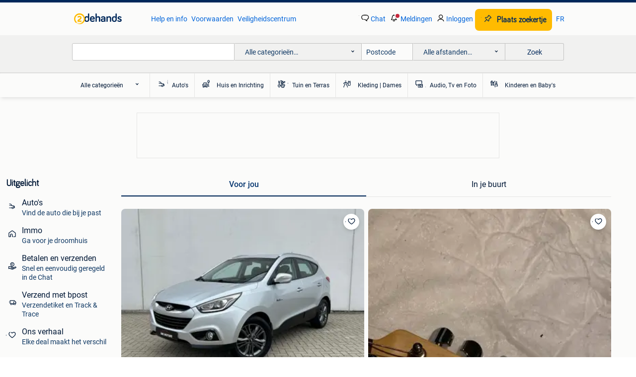

--- FILE ---
content_type: text/html; charset=utf-8
request_url: https://www.2dehands.be/
body_size: 27064
content:
<!DOCTYPE html><html lang="nl" data-theme="light"><head><meta charSet="utf-8"/><title>② 2dehands - Dé plek om nieuwe en tweedehands zaken te kopen en verkopen</title><meta http-equiv="X-UA-Compatible" content="IE=edge"/><meta http-equiv="Content-Language" content="nl"/><meta name="viewport" content="width=device-width, initial-scale=1"/><meta name="description" content="De grootste zoekertjessite van België. Nieuwe en tweedehands goederen en diensten, koop en verkoop je op 2dehands."/><link rel="shortcut icon" href="//www.hzcdn.io/bff/static/vendor/hz-web-ui/twh/favicons/favicon.d4b237b1.ico"/><link rel="apple-touch-icon" sizes="57x57" href="//www.hzcdn.io/bff/static/vendor/hz-web-ui/twh/favicons/apple-touch-icon-57x57.27490f1f.png"/><link rel="apple-touch-icon" sizes="114x114" href="//www.hzcdn.io/bff/static/vendor/hz-web-ui/twh/favicons/apple-touch-icon-114x114.bcf20f4a.png"/><link rel="apple-touch-icon" sizes="72x72" href="//www.hzcdn.io/bff/static/vendor/hz-web-ui/twh/favicons/apple-touch-icon-72x72.78a898ce.png"/><link rel="apple-touch-icon" sizes="144x144" href="//www.hzcdn.io/bff/static/vendor/hz-web-ui/twh/favicons/apple-touch-icon-144x144.8de41f4f.png"/><link rel="apple-touch-icon" sizes="60x60" href="//www.hzcdn.io/bff/static/vendor/hz-web-ui/twh/favicons/apple-touch-icon-60x60.8a1d9d81.png"/><link rel="apple-touch-icon" sizes="120x120" href="//www.hzcdn.io/bff/static/vendor/hz-web-ui/twh/favicons/apple-touch-icon-120x120.daf5e040.png"/><link rel="apple-touch-icon" sizes="76x76" href="//www.hzcdn.io/bff/static/vendor/hz-web-ui/twh/favicons/apple-touch-icon-76x76.70721c43.png"/><link rel="apple-touch-icon" sizes="152x152" href="//www.hzcdn.io/bff/static/vendor/hz-web-ui/twh/favicons/apple-touch-icon-152x152.9fb9aa47.png"/><link rel="apple-touch-icon" sizes="180x180" href="//www.hzcdn.io/bff/static/vendor/hz-web-ui/twh/favicons/apple-touch-icon-180x180.e6ab190c.png"/><link rel="icon" type="image/png" sizes="192x192" href="//www.hzcdn.io/bff/static/vendor/hz-web-ui/twh/favicons/favicon-192x192.1c5d8455.png"/><link rel="icon" type="image/png" sizes="160x160" href="//www.hzcdn.io/bff/static/vendor/hz-web-ui/twh/favicons/favicon-160x160.8a3d5c4a.png"/><link rel="icon" type="image/png" sizes="96x96" href="//www.hzcdn.io/bff/static/vendor/hz-web-ui/twh/favicons/favicon-96x96.e7623262.png"/><link rel="icon" type="image/png" sizes="16x16" href="//www.hzcdn.io/bff/static/vendor/hz-web-ui/twh/favicons/favicon-16x16.49edf7ef.png"/><link rel="icon" type="image/png" sizes="32x32" href="//www.hzcdn.io/bff/static/vendor/hz-web-ui/twh/favicons/favicon-32x32.f7716e43.png"/><meta name="theme-color" content="#5f92cd"/><meta name="msapplication-TileColor" content="#5f92cd"/><meta name="msapplication-square150x150logo" content="//www.hzcdn.io/bff/static/vendor/hz-web-ui/twh/favicons/mstile-150x150.4bb6574e.png"/><meta name="msapplication-square310x310logo" content="//www.hzcdn.io/bff/static/vendor/hz-web-ui/twh/favicons/mstile-310x310.35695d1f.png"/><meta name="msapplication-square70x70logo" content="//www.hzcdn.io/bff/static/vendor/hz-web-ui/twh/favicons/mstile-70x70.450f552b.png"/><meta name="msapplication-wide310x150logo" content="//www.hzcdn.io/bff/static/vendor/hz-web-ui/twh/favicons/mstile-310x150.ff0cead2.png"/><meta name="msapplication-config" content="none"/><meta name="generation-time-millis" content="1769103090384"/><meta name="user-logged-in" content="false"/><link rel="canonical" href="https://www.2dehands.be/"/><meta property="og:site_name" content="2dehands"/><meta property="og:locale" content="nl-BE"/><meta property="og:type" content="website"/><meta property="og:url" content="https://www.2dehands.be/"/><meta property="og:image" content="https://www.hzcdn.io/bff/static/vendor/hz-web-ui/twh/favicons/favicon-192x192.1c5d8455.png"/><meta property="og:image:secure_url" content="https://www.hzcdn.io/bff/static/vendor/hz-web-ui/twh/favicons/favicon-192x192.1c5d8455.png"/><meta property="og:title" content="② 2dehands - Dé plek om nieuwe en tweedehands zaken te kopen en verkopen"/><meta property="og:description" content="De grootste zoekertjessite van België. Nieuwe en tweedehands goederen en diensten, koop en verkoop je op 2dehands."/><meta property="fb:pages" content="286020327178"/><meta property="fb:app_id" content="117942688263049"/><meta name="google" content="nositelinkssearchbox"/><meta name="google-site-verification" content="xRJ4PlTCPwxcIhVs1w4JcaH45PyNmHPNtytWm8FMI80"/><link rel="alternate" href="android-app://be.tweedehands.m"/><link rel="alternate" href="https://www.2dehands.be" hrefLang="nl"/><link rel="alternate" href="https://www.2ememain.be" hrefLang="fr"/><link rel="alternate" href="https://www.2dehands.be" hrefLang="x-default"/><meta name="google-adsense-account" content="sites-7225412995316507"/><link rel="preconnect" href="https://www.hzcdn.io"/><link rel="preconnect" href="https://www.hzcdn.io" crossorigin="anonymous"/><link rel="stylesheet" type="text/css" href="//www.hzcdn.io/bff/static/vendor/normalize.css/normalize.51aab41e.css"/><link rel="stylesheet" type="text/css" href="//www.hzcdn.io/bff/static/vendor/hz-web-ui/twh/Fonts.d24f98b7.css"/><link rel="stylesheet" type="text/css" href="//www.hzcdn.io/bff/static/vendor/hz-web-ui/twh/assets/Assets.1f4fafbd.css"/><link rel="stylesheet" type="text/css" href="//www.hzcdn.io/bff/static/vendor/hz-web-ui/twh/icons/Icons.19fae26f.css"/><link rel="stylesheet" type="text/css" href="//www.hzcdn.io/bff/static/vendor/hz-web-ui/twh/tokens/CssVars.c8d0d3d1.css"/><link rel="stylesheet" type="text/css" href="//www.hzcdn.io/bff/static/vendor/hz-web-ui/twh/Index.fecadf30.css"/><link rel="stylesheet" type="text/css" href="//www.hzcdn.io/bff/static/vendor/hz-web-ui/twh/apps/Header/Index.e43d67f0.css"/><link rel="stylesheet" type="text/css" media="screen" href="//www.hzcdn.io/bff/static/css/common.twh.bed320bd.css"/><link rel="stylesheet" type="text/css" media="screen" href="//www.hzcdn.io/bff/static/css/homepage.twh.nlbe.e1f02a6a.css"/><script>function _typeof(t){return(_typeof="function"==typeof Symbol&&"symbol"==typeof Symbol.iterator?function(t){return typeof t}:function(t){return t&&"function"==typeof Symbol&&t.constructor===Symbol&&t!==Symbol.prototype?"symbol":typeof t})(t)}!function(){for(var t,e,o=[],n=window,r=n;r;){try{if(r.frames.__tcfapiLocator){t=r;break}}catch(t){}if(r===n.top)break;r=n.parent}t||(function t(){var e=n.document,o=!!n.frames.__tcfapiLocator;if(!o)if(e.body){var r=e.createElement("iframe");r.style.cssText="display:none",r.name="__tcfapiLocator",e.body.appendChild(r)}else setTimeout(t,5);return!o}(),n.__tcfapi=function(){for(var t=arguments.length,n=new Array(t),r=0;r<t;r++)n[r]=arguments[r];if(!n.length)return o;"setGdprApplies"===n[0]?n.length>3&&2===parseInt(n[1],10)&&"boolean"==typeof n[3]&&(e=n[3],"function"==typeof n[2]&&n[2]("set",!0)):"ping"===n[0]?"function"==typeof n[2]&&n[2]({gdprApplies:e,cmpLoaded:!1,cmpStatus:"stub"}):o.push(n)},n.addEventListener("message",(function(t){var e="string"==typeof t.data,o={};if(e)try{o=JSON.parse(t.data)}catch(t){}else o=t.data;var n="object"===_typeof(o)?o.__tcfapiCall:null;n&&window.__tcfapi(n.command,n.version,(function(o,r){var a={__tcfapiReturn:{returnValue:o,success:r,callId:n.callId}};t&&t.source&&t.source.postMessage&&t.source.postMessage(e?JSON.stringify(a):a,"*")}),n.parameter)}),!1))}();</script><script>
  window._sp_ss_config = {
    accountId: 1825,
    baseEndpoint: 'https://consent.2dehands.be',
    privacyManagerModalId: 659132,
  };
</script><script crossorigin="anonymous" src="//www.hzcdn.io/bff/static/vendor/sourcepoint-lib/index.e96c1092.js"></script><script async="" src="https://consent.marktplaats.nl/unified/wrapperMessagingWithoutDetection.js"></script><script>((data)=>(w)=>{
  // Formatting function that runs on the client
  // after the data has been passed to the client
  const formatDataLayerEvent = ({ dataLayer, consentState })=>{
    const consentEvent = {
      consentToAllPurposes: Boolean(consentState?.Google),
    };
    if (dataLayer?.push) {
      dataLayer.push(consentEvent);
      return dataLayer;
    }
    // Legacy fall back that is unlikely to be used
    return [
      {
        ...dataLayer,
        ...consentEvent
      }
    ];
  };
  /**
   * The ecGa lib is not loaded at this point
   * so we need to format the dataLayer event manually
   */
  const prepareGA4Event = (()=>{
    let _eventCategory; // store the event category in memory
    return (_dataLayerItem)=>{
      if (Array.isArray(_dataLayerItem)) {
        throw new Error('Expected data layer object item, got array.');
      }
      const _eventAction = _dataLayerItem?.eventAction ?? undefined;
      _eventCategory = _dataLayerItem?.p?.t ?? _eventCategory;
      if (!_eventAction) return;
      const returnData = {
        event: 'ga4Event',
        event_name: _eventAction,
        event_category: _eventCategory,
        [_eventAction ?? 'event_action']: _dataLayerItem
      };
      return returnData;
    };
  })();
  const updatedDataLayer = formatDataLayerEvent(data);
  const _window = w || window; // window is only available in the browser environment
  if (!_window) return; // Nothing happens on the server
  const pushSingleGA4EventToDataLayer = (dataLayerItem)=>{
    const updatedDataLayerItem = prepareGA4Event(dataLayerItem);
    updatedDataLayerItem && _window?.dataLayer?.push(updatedDataLayerItem);
  };
  const pushMultipleGA4EventsToDataLayer = (_updatedDataLayer)=>{
    _updatedDataLayer.forEach((dataLayerItem)=>pushSingleGA4EventToDataLayer(dataLayerItem));
  };
  // Prefer to use ecGa if available
  if (_window.ecGa) {
    for (const dataLayerItem of updatedDataLayer) {
        dataLayerItem && _window.ecGa('pushToDataLayer', dataLayerItem);
    }
  } else if (_window.dataLayer && _window.dataLayer.push) {
    updatedDataLayer.forEach((dataLayerItem)=>{
      _window?.dataLayer?.push(dataLayerItem);
      pushSingleGA4EventToDataLayer(dataLayerItem);
    });
  } else {
    // Tracking lib unavailable
    // format for GA4 manually
    _window.dataLayer = updatedDataLayer;
    pushMultipleGA4EventsToDataLayer(updatedDataLayer);
  }
  // Supports unit testing
  // not used in final implementation
  return {
    formatDataLayerEvent,
    prepareGA4Event
  };
})({"dataLayer":[{"s":{"pn":-1,"ps":-1,"tr":-1,"srt":{},"prc":{"mn":-1,"mx":-1}},"l":{"d":-1},"m":{},"p":{"t":"Homepage"},"c":{"l1":{"id":-1},"l2":{"id":-1},"c":{"id":-1},"sfc":{"id":-1,"n":""}},"u":{"li":false,"tg":{"stg":"hzbit1544_b|bnl31758_b|bnl16400_b|bnl13923_b|mp2199_b|hzbit1440_b|aur7918_b|configurablelandingpage_b|bnl30290_b|aur7826_b|bnl34031_b|hzbit1543_b|bnl34342_b|bnl4892_b|hzbit1405_b|bnl23670_b|bnl23670v3_b|aur3186_b|bnl31759_b"}},"d":{"ua":"Mozilla\u002F5.0 (Macintosh; Intel Mac OS X 10_15_7) AppleWebKit\u002F537.36 (KHTML, like Gecko) Chrome\u002F131.0.0.0 Safari\u002F537.36; ClaudeBot\u002F1.0; +claudebot@anthropic.com)"},"a":{},"o":{}},{"consentToAllPurposes":false}],"consentState":{}})()</script><script>
  (function(h,o,u,n,d) {
    h=h[d]=h[d]||{q:[],onReady:function(c){h.q.push(c)}}
    d=o.createElement(u);d.async=1;d.src=n
    n=o.getElementsByTagName(u)[0];n.parentNode.insertBefore(d,n)
  })(window,document,'script','https://www.datadoghq-browser-agent.com/eu1/v6/datadog-rum.js','DD_RUM')
      DD_RUM.onReady(function() {
        DD_RUM.init({
          clientToken: 'pub8750a20cb875c01160671f17b6bf0f37',
          applicationId: '05b21919-e679-4319-b037-676bb7815644',
          site: 'datadoghq.com',
          service: 'homepage-web-bff',
          env: 'production',
          enableExperimentalFeatures: ['feature_flags'],
          version: '0c32ac3b87b165f73184cd8eaff74a03a8142e1c',
          sessionSampleRate: 1,
          sessionReplaySampleRate: 0,
          trackResources: true,
          trackLongTasks: true,
          trackUserInteractions: true,
          defaultPrivacyLevel: 'allow', // allow | mask-user-input | mask
          allowedTracingUrls: [
            'https://www.2dehands.be',
          ],
          traceSampleRate: 100,
          beforeSend: (event) => !(event.type === 'error' && event.error.message.includes('window.pbjs is undefined')),
        });

        
      })
    </script><script>window.ecGa = function(){}</script><script>
    var googletag = googletag || {};
    googletag.cmd = googletag.cmd || [];
    var mpBannerLibConfig = {"adblockerFile":"https:\u002F\u002Fwww.hzcdn.io\u002Fbff\u002Fstatic\u002Fvendor\u002Fecg-js-banners\u002Fads\u002Fads-adsscript.js","bannerData":{"home_top":{"displayAfterInteraction":true,"fallbackSize":[320,50],"fallbackSizeMappings":[[1800,1000],[970,250],[970,1000],[728,90],[320,50],[320,240],[320,100],[300,250]],"hideEl":"#banner-top-dt-container, #top-banner-wrapper","mapping":[[[1800,500],[[970,250],[1800,1000],[970,1000]]],[[1320,500],[[970,250]]],[[1200,500],[[728,90],[970,250]]],[[970,500],[[728,90],[970,250]]],[[768,200],[[728,90]]],[[0,0],[[320,50],[320,240],[320,100],[300,250]]]],"prebidMapping":[{"minWidth":1800,"sizes":[[970,250],[1800,1000],[970,1000]]},{"minWidth":1320,"sizes":[[970,250]]},{"minWidth":1200,"sizes":[[728,90],[970,250]]},{"minWidth":970,"sizes":[[728,90],[970,250]]},{"minWidth":768,"sizes":[[728,90]]},{"minWidth":0,"sizes":[[320,50],[320,240],[320,100],[300,250]]}],"target":"banner-top-dt","adUnit":"\u002F219305991\u002Fweb_nl\u002F0\u002Fhomepage\u002Ftop","bannerParameters":{"isWide":"true","consent":"0","ct":"0","cat":"0","hn":"www.2dehands.be","pt":"homepage","pos":"home_top","ad_group":"ad_opt","hod":"17","hb":1,"ptg":[],"li":false}},"home_right":{"displayAfterInteraction":true,"fallbackSize":[970,250],"fallbackSizeMappings":[[970,250]],"hideEl":"#banner-right-container","minimalViewportSize":[1320,500],"mapping":[[[1640,500],[[970,250]]],[[1320,500],[[970,250]]]],"prebidMapping":[{"minWidth":1640,"sizes":[[970,250]]},{"minWidth":1320,"sizes":[[970,250]]}],"target":"banner-right","adUnit":"\u002F219305991\u002Fweb_nl\u002F0\u002Fhomepage\u002Fright","bannerParameters":{"isWide":"true","consent":"0","ct":"0","cat":"0","hn":"www.2dehands.be","pt":"homepage","pos":"home_right","ad_group":"ad_opt","hod":"17","hb":1,"ptg":[],"li":false}}},"categoryId":"","enableAnalytics":true,"enableSingleRequest":true,"experiments":{"isLazyLoadingEnabled":false},"gptBatchMetricsEndpointUrl":"\u002Fmetrics\u002Fdisplays","gptUrl":"\u002F\u002Fsecurepubads.g.doubleclick.net\u002Ftag\u002Fjs\u002Fgpt.js","publisherProvidedId":null,"vurl":"Homepage"};
  </script><script crossorigin="anonymous" async="" src="//www.hzcdn.io/bff/static/vendor/ecg-js-banners/index.twh.nlbe.670a8323.js"></script><script>((gtmId, gtmDomain = 'https://server.sgtm.marktplaats.nl/gtm.js')=>function(w = window, d = document, s = 'script', l = 'dataLayer'){
  w[l] = w[l] || [];
  w[l].push({
    'gtm.start': new Date().getTime(),
    event: 'gtm.js'
  });
  var f = d.getElementsByTagName(s)[0], j = d.createElement(s), dl = l != 'dataLayer' ? '&l=' + l : '';
  j.async = true;
  j.src = gtmDomain + '?id=' + gtmId + dl;
  f.parentNode.insertBefore(j, f);
})('GTM-NST8JGD', 'https://tagmanager.2dehands.be/gtm.js')()</script><script>((gtmId, gtmDomain = 'https://server.sgtm.marktplaats.nl/gtm.js')=>function(w = window, d = document, s = 'script', l = 'dataLayer'){
  w[l] = w[l] || [];
  w[l].push({
    'gtm.start': new Date().getTime(),
    event: 'gtm.js'
  });
  var f = d.getElementsByTagName(s)[0], j = d.createElement(s), dl = l != 'dataLayer' ? '&l=' + l : '';
  j.async = true;
  j.src = gtmDomain + '?id=' + gtmId + dl;
  f.parentNode.insertBefore(j, f);
})('GTM-PWP7LQC', 'https://tagmanager.2dehands.be/gtm.js')()</script><script>
      var PWT={}; //Initialize Namespace
      var googletag = googletag || {};
      googletag.cmd = googletag.cmd || [];
      var gptRan = false;
      var isPubmaticTimedOut = false;
      PWT.jsLoaded = function(){ //PubMatic pwt.js on load callback is used to load GPT
        loadGPT();
      };
      var loadGPT = function() {
        // Check the gptRan flag
        if (!gptRan) {
          gptRan = true;
          var gads = document.createElement('script');
          var useSSL = 'https:' == document.location.protocol;
          gads.src = (useSSL ? 'https:' : 'http:') + '//securepubads.g.doubleclick.net/tag/js/gpt.js';
          var node = document.getElementsByTagName('script')[0];
          node.parentNode.insertBefore(gads, node);
        }
      };

      var loadGPTAfterTimeout = function() {
        // Check the gptRan flag
        if (!gptRan) {
          gptRan = true;
          var gads = document.createElement('script');
          var useSSL = 'https:' == document.location.protocol;
          gads.src = (useSSL ? 'https:' : 'http:') + '//securepubads.g.doubleclick.net/tag/js/gpt.js';
          var node = document.getElementsByTagName('script')[0];
          node.parentNode.insertBefore(gads, node);

          isPubmaticTimedOut = true;
        }
      };
      // Failsafe to call gpt. ms timeout can be updated as per publisher preference.
      setTimeout(loadGPTAfterTimeout, 2000);

      (function() {
        var purl = window.location.href;
        var url = '//ads.pubmatic.com/AdServer/js/pwt/162349/15579';
        var profileVersionId = '';
        if(purl.indexOf('pwtv=')>0){
          var regexp = /pwtv=(.*?)(&|$)/g;
          var matches = regexp.exec(purl);
          if(matches.length >= 2 && matches[1].length > 0){
            profileVersionId = '/'+matches[1];
          }
        }
        var wtads = document.createElement('script');
        wtads.async = true;
        wtads.type = 'text/javascript';
        wtads.src = url+profileVersionId+'/pwt.js';
        var node = document.getElementsByTagName('script')[0];
        node.parentNode.insertBefore(wtads, node);
      })();
    </script><script src="https://4422a912521b.edge.sdk.awswaf.com/4422a912521b/b585abc30bbe/challenge.compact.js" data-testid="aws-waf-script" defer=""></script></head><body><div class="hz-Page-body hz-Page"><div class="hz-Page-header" id="header-root"><header class=" u-stickyHeader" style="height:100%"><div class="hz-Header"><div class="hz-Header-ribbonTop"></div><div class="hz-Header-navBar hz-Header-bigger-touchAreas"><div class="hz-Header-maxWidth"><h1 class="hz-Title hz-Title--title5"><a class="hz-Link hz-Link--standalone hz-Header-logo" data-role="homepage" aria-label="Homepage" tabindex="0" href="/" role="link"><img src="//www.hzcdn.io/bff/static/vendor/hz-web-ui/twh/assets/tenant--nlbe.8460206a.svg" class="hz-Header-logo-desktop" alt="2dehands Start"/><img src="//www.hzcdn.io/bff/static/vendor/hz-web-ui/twh/assets/tenant-coin--nlbe.9b4b2c4f.svg" class="hz-Header-logo-mobile" alt="2dehands Start"/></a></h1><a class="hz-Button hz-Button--primary hz-Header-skipToMain" href="#main-container" data-role="skip-to-main">Ga naar zoekertjes</a><a class="hz-Button hz-Button--primary hz-Header-skipToFooter" href="#footer-container" data-role="skip-to-footer">Ga naar onderkant pagina</a><ul class="hz-Header-links"><li><a class="hz-Link hz-Link--isolated" tabindex="0" href="https://help.2dehands.be" role="link">Help en info</a></li><li><a class="hz-Link hz-Link--isolated" tabindex="0" href="https://help.2dehands.be/s/topic/0TO5I000000TYqZWAW/voorwaarden" role="link">Voorwaarden</a></li><li><a class="hz-Link hz-Link--isolated" tabindex="0" href="https://www.2dehands.be/i/veilig-handelen/" role="link">Veiligheidscentrum</a></li></ul><ul class="hz-Header-menu" data-role="nav-dropdown-menu"><li class="hz-hide-custom--messages"><a class="hz-Link hz-Link--isolated" data-sem="messagingDisplayAction" data-role="messaging" title="Chat" tabindex="0" href="/messages" role="link"><div class="hz-Button-badge"><i class="hz-Icon hz-Icon--backgroundDefault hz-SvgIcon hz-SvgIconMessages" aria-hidden="true" data-sem="Icon"></i><span class="hz-hide-lte-md">Chat</span></div></a></li><li><a class="hz-Link hz-Link--isolated" data-role="notifications" title="Meldingen" tabindex="0" href="/notifications" role="button"><div class="hz-Button-badge"><i class="hz-Icon hz-Icon--backgroundDefault hz-SvgIcon hz-SvgIconNotification" aria-hidden="true" data-sem="Icon"></i><i class="hz-Header-badge hz-Header-badge--signalAction"></i><span class="hz-hide-lte-md">Meldingen</span></div></a></li><li class="hz-hide-gte-lg"><button class="hz-Link hz-Link--isolated" data-role="hamburgerOpen" tabindex="0" type="button" role="link"><i class="hz-Icon hz-Icon--backgroundDefault hz-SvgIcon hz-SvgIconProfile" aria-hidden="true" data-sem="Icon"></i></button></li><li class="hz-hide-lte-md"><a class="hz-Link hz-Link--isolated" data-role="login" tabindex="0" href="/identity/v2/login?target=" role="link"><i class="hz-Icon hz-Icon--backgroundDefault hz-SvgIcon hz-SvgIconProfile" aria-hidden="true" data-sem="Icon"></i><span>Inloggen</span></a></li><li><a class="hz-Button hz-Button--primary hz-Button--callToAction" href="https://link.2dehands.be/link/placead/start" data-role="placeAd" tabindex="0" aria-label="Plaats zoekertje"><span class="hz-Button-Icon hz-Button-Icon--start"><i class="hz-Icon hz-SvgIcon hz-SvgIconPinCallToActionForeground" aria-hidden="true" data-sem="Icon"></i></span><span class="hz-hide-lte-md">Plaats zoekertje</span></a></li><li class="hz-hide-lte-md"><a class="hz-Link hz-Link--isolated" data-role="changeLocale" tabindex="0" href="https://www.2ememain.be" role="link">FR</a></li></ul></div></div><div class="hz-Header-searchBar"><div class="hz-Header-maxWidth "><form class="hz-SearchForm" method="get" action="/lrp/api/lrp-url-redirect" data-role="searchForm"><div class="hz-SearchFieldset-standard"><div class="hz-SearchForm-query" data-role="searchForm-query"><div class="hz-Nav-dropdown hz-Nav-dropdown--full-width hz-Nav-dropdown--closed"><input class="hz-Nav-dropdown-toggle hz-Header-Autocomplete-input" name="query" spellcheck="false" data-role="searchForm-autocomplete" aria-label="Dropdown zoekbalk" autoComplete="off" tabindex="0" role="combobox" aria-expanded="false" aria-owns="dropdown-list" aria-describedby="autocomplete-instructions" value=""/><div id="autocomplete-instructions" style="display:none">Typ om suggesties te zien. Gebruik de pijltoetsen om door de suggesties te navigeren en druk op Enter om een optie te selecteren.</div><div aria-live="polite" style="position:absolute;height:0;width:0;overflow:hidden"></div></div></div></div><div class="hz-SearchFieldset-advanced"><div class="hz-SearchForm-category"><div class="hz-CustomDropdown" data-role="searchForm-category-menu"><div class="hz-Custom-dropdown-container  is-dirty"><div class="hz-Input hz-dropdown-trigger" id="categoryId" role="button" aria-haspopup="listbox" aria-label="Alle categorieën… selected, Kies categorie:, collapsed" aria-required="false" tabindex="0" data-testid="dropdown-trigger" data-value="0"><span class="hz-dropdown-value">Alle categorieën…</span><i class="hz-Icon hz-SvgIcon hz-SvgIconArrowDown" aria-hidden="true" data-sem="Icon"></i></div></div></div><input type="hidden" name="categoryId" value="0"/></div><div id="formPostcode" class="hz-SearchForm-postcode"><div class="hz-TextField"><div class="hz-TextField-formControl"><input class="hz-TextField-input" name="postcode" autoComplete="off" placeholder="Postcode" aria-label="Postcode" id="TextField-" type="text" aria-describedby="TextField--Footer-helper-text" aria-invalid="false" value=""/></div><div class="hz-TextField-footer"><div></div><div id="live-announcement" role="alert" aria-live="polite" aria-atomic="true" style="position:absolute;height:0;width:0;overflow:hidden;display:none"></div></div></div></div><div class="hz-SearchForm-distance"><div class="hz-CustomDropdown" data-role="searchForm-distance-menu"><div class="hz-Custom-dropdown-container  is-dirty"><div class="hz-Input hz-dropdown-trigger" id="distance" role="button" aria-haspopup="listbox" aria-label="Alle afstanden… selected, Kies afstand:, collapsed" aria-required="false" tabindex="0" data-testid="dropdown-trigger" data-value="0"><span class="hz-dropdown-value">Alle afstanden…</span><i class="hz-Icon hz-SvgIcon hz-SvgIconArrowDown" aria-hidden="true" data-sem="Icon"></i></div></div></div><input type="hidden" name="distance" value="0"/></div></div><button class="hz-Button hz-Button--secondary hz-SearchForm-search" type="submit" data-role="searchForm-button" tabindex="0"><i class="hz-Icon hz-hide-gte-md hz-SvgIcon hz-SvgIconSearch" aria-hidden="true" data-sem="Icon"></i><span class="hz-show-md">Zoek</span></button><div class="hz-SearchForm-options"></div></form></div></div><div class="hz-Header-ribbonBottom"></div></div></header></div><div id="category-menu-bar-root"><nav class="hz-CategoryMenuBar" role="navigation"><div class="hz-CategoryMenuBar-topLevel"><div class="hz-CategoryMenuBar-topLevelItems"><div class="hz-CategoryMenuBar-expandToggle" aria-haspopup="true" aria-expanded="false" tabindex="0" role="button"><span class="hz-CategoryMenuBar-expandToggleLabel">Alle categorieën</span><i class="hz-Icon hz-CategoryMenuBar-expandToggleIcon hz-SvgIcon hz-SvgIconArrowDown" aria-hidden="true" data-sem="Icon"></i></div><div class="hz-CategoryMenuBar-Item"><a class="hz-CategoryMenuBarItem-link" href="/cp/91/auto-kopen/" data-ga-track-event="carL1Click,"><i class="hz-Icon hz-SvgIcon hz-SvgIcon91" aria-hidden="true" data-sem="Icon"></i>Auto&#x27;s</a></div><div class="hz-CategoryMenuBar-Item"><a class="hz-CategoryMenuBarItem-link" href="/cp/504/huis-en-inrichting/"><i class="hz-Icon hz-SvgIcon hz-SvgIcon504" aria-hidden="true" data-sem="Icon"></i>Huis en Inrichting</a></div><div class="hz-CategoryMenuBar-Item"><a class="hz-CategoryMenuBarItem-link" href="/cp/1847/tuin-en-terras/"><i class="hz-Icon hz-SvgIcon hz-SvgIcon1847" aria-hidden="true" data-sem="Icon"></i>Tuin en Terras</a></div><div class="hz-CategoryMenuBar-Item"><a class="hz-CategoryMenuBarItem-link" href="/cp/621/kleding-dames/"><i class="hz-Icon hz-SvgIcon hz-SvgIcon621" aria-hidden="true" data-sem="Icon"></i>Kleding | Dames</a></div><div class="hz-CategoryMenuBar-Item"><a class="hz-CategoryMenuBarItem-link" href="/cp/31/audio-tv-en-foto/"><i class="hz-Icon hz-SvgIcon hz-SvgIcon31" aria-hidden="true" data-sem="Icon"></i>Audio, Tv en Foto</a></div><div class="hz-CategoryMenuBar-Item"><a class="hz-CategoryMenuBarItem-link" href="/cp/565/kinderen-en-baby-s/"><i class="hz-Icon hz-SvgIcon hz-SvgIcon565" aria-hidden="true" data-sem="Icon"></i>Kinderen en Baby&#x27;s</a></div></div></div></nav></div><div class="hz-Page-container" id="page-wrapper"><div class="hz-Page-content"><section class="hz-Page-element hz-Page-element--full-width" id="top-block-root"><div id="banner-top-dt-container" class="hz-FeedBannerBlock  Banners-bannerTopContainer"><div id="banner-top-dt"></div></div></section><aside class="hz-Page-element hz-Page-element--aside"><div class="hz-UtilsBlock LinksBlock-root"><h2 class="hz-Title hz-Title--title5"><div class="LinksBlock-header">Uitgelicht</div></h2><div class="LinksBlock-linkWrapper"><a class="hz-Link hz-Link--block LinksBlock-link" href="/cp/91/auto-kopen/" role="link"><span class="LinksBlock-icon"><i class="hz-Icon hz-SvgIcon hz-SvgIconCategoryCars" aria-hidden="true" data-sem="Icon"></i></span><span class="LinksBlock-titleText"><div class="LinksBlock-titleWithBadge"><span class="hz-Link hz-Link--noop LinksBlock-title">Auto&#x27;s</span></div><span class="LinksBlock-text">Vind de auto die bij je past</span></span></a><a class="hz-Link hz-Link--block LinksBlock-link" href="/cp/1032/immo/" role="link"><span class="LinksBlock-icon"><i class="hz-Icon hz-SvgIcon hz-SvgIconHome" aria-hidden="true" data-sem="Icon"></i></span><span class="LinksBlock-titleText"><div class="LinksBlock-titleWithBadge"><span class="hz-Link hz-Link--noop LinksBlock-title">Immo</span></div><span class="LinksBlock-text">Ga voor je droomhuis</span></span></a><a class="hz-Link hz-Link--block LinksBlock-link" target="_blank" href="/i/betalen-verzenden/?utm_source=uitgelicht&amp;utm_medium=onsite&amp;utm_campaign=CO_TRX_Q3_Payments_Shipping&amp;utm_content=lp" role="link"><span class="LinksBlock-icon"><i class="hz-Icon hz-SvgIcon hz-SvgIconPayable" aria-hidden="true" data-sem="Icon"></i></span><span class="LinksBlock-titleText"><div class="LinksBlock-titleWithBadge"><span class="hz-Link hz-Link--noop LinksBlock-title">Betalen en verzenden</span></div><span class="LinksBlock-text">Snel en eenvoudig 
geregeld in de Chat</span></span></a><a class="hz-Link hz-Link--block LinksBlock-link" target="_blank" href="i/verzenden/?utm_source=uitgelicht&amp;utm_medium=onsite&amp;utm_campaign=CO_TRX_Q2_Q3_Shipping_Launch&amp;utm_content=benl" role="link"><span class="LinksBlock-icon"><i class="hz-Icon hz-SvgIcon hz-SvgIconTruck" aria-hidden="true" data-sem="Icon"></i></span><span class="LinksBlock-titleText"><div class="LinksBlock-titleWithBadge"><span class="hz-Link hz-Link--noop LinksBlock-title">Verzend met bpost</span></div><span class="LinksBlock-text">Verzendetiket en Track &amp; Trace</span></span></a><a class="hz-Link hz-Link--block LinksBlock-link" data-ga-track-event="Uitgelicht,Pos5%3AOns%20verhaal" href="/i/ons-verhaal/" role="link"><span class="LinksBlock-icon"><i class="hz-Icon hz-SvgIcon hz-SvgIconHeart" aria-hidden="true" data-sem="Icon"></i></span><span class="LinksBlock-titleText"><div class="LinksBlock-titleWithBadge"><span class="hz-Link hz-Link--noop LinksBlock-title">Ons verhaal</span></div><span class="LinksBlock-text">Elke deal maakt het verschil</span></span></a></div></div><div class="hz-UtilsBlock CategoriesBlock-container" data-section="group-tabs"><h2 class="hz-Title hz-Title--title5"><div class="CategoriesBlock-title">categorieën</div></h2><ul class="CategoriesBlock-list"><li class="CategoriesBlock-listItem"><a class="hz-Link hz-Link--isolated hz-Link--navigation" href="/cp/1/antiek-en-kunst/" role="link">Antiek en Kunst</a></li><li class="CategoriesBlock-listItem"><a class="hz-Link hz-Link--isolated hz-Link--navigation" href="/cp/31/audio-tv-en-foto/" role="link">Audio, Tv en Foto</a></li><li class="CategoriesBlock-listItem"><a class="hz-Link hz-Link--isolated hz-Link--navigation" href="/cp/48/auto-diversen/" role="link">Auto diversen</a></li><li class="CategoriesBlock-listItem"><a class="hz-Link hz-Link--isolated hz-Link--navigation" href="/cp/91/auto-kopen/" role="link">Auto&#x27;s</a></li><li class="CategoriesBlock-listItem"><a class="hz-Link hz-Link--isolated hz-Link--navigation" href="/cp/2600/auto-onderdelen/" role="link">Auto-onderdelen</a></li><li class="CategoriesBlock-listItem"><a class="hz-Link hz-Link--isolated hz-Link--navigation" href="/cp/201/boeken/" role="link">Boeken</a></li><li class="CategoriesBlock-listItem"><a class="hz-Link hz-Link--isolated hz-Link--navigation" href="/cp/289/caravans-en-kamperen/" role="link">Caravans en Kamperen</a></li><li class="CategoriesBlock-listItem"><a class="hz-Link hz-Link--isolated hz-Link--navigation" href="/cp/1744/cd-s-en-dvd-s/" role="link">Cd&#x27;s en Dvd&#x27;s</a></li><li class="CategoriesBlock-listItem"><a class="hz-Link hz-Link--isolated hz-Link--navigation" href="/cp/322/computers-en-software/" role="link">Computers en Software</a></li><li class="CategoriesBlock-listItem"><a class="hz-Link hz-Link--isolated hz-Link--navigation" href="/cp/378/contacten-en-berichten/" role="link">Contacten en Berichten</a></li><li class="CategoriesBlock-listItem"><a class="hz-Link hz-Link--isolated hz-Link--navigation" href="/cp/1098/diensten-en-vakmensen/" role="link">Diensten en Vakmensen</a></li><li class="CategoriesBlock-listItem"><a class="hz-Link hz-Link--isolated hz-Link--navigation" href="/cp/395/dieren-en-toebehoren/" role="link">Dieren en Toebehoren</a></li><li class="CategoriesBlock-listItem"><a class="hz-Link hz-Link--isolated hz-Link--navigation" href="/cp/239/doe-het-zelf-en-bouw/" role="link">Doe-het-zelf en Bouw</a></li><li class="CategoriesBlock-listItem"><a class="hz-Link hz-Link--isolated hz-Link--navigation" href="/cp/537/elektronische-apparatuur/" role="link">Elektronische apparatuur</a></li><li class="CategoriesBlock-listItem"><a class="hz-Link hz-Link--isolated hz-Link--navigation" href="/cp/445/fietsen-en-brommers/" role="link">Fietsen en Brommers</a></li><li class="CategoriesBlock-listItem"><a class="hz-Link hz-Link--isolated hz-Link--navigation" href="/cp/356/games-en-spelcomputers/" role="link">Games en Spelcomputers</a></li><li class="CategoriesBlock-listItem"><a class="hz-Link hz-Link--isolated hz-Link--navigation" href="/cp/1826/handtassen-en-accessoires/" role="link">Handtassen en Accessoires</a></li><li class="CategoriesBlock-listItem"><a class="hz-Link hz-Link--isolated hz-Link--navigation" href="/cp/1099/hobby-en-vrije-tijd/" role="link">Hobby en Vrije tijd</a></li><li class="CategoriesBlock-listItem"><a class="hz-Link hz-Link--isolated hz-Link--navigation" href="/cp/504/huis-en-inrichting/" role="link">Huis en Inrichting</a></li><li class="CategoriesBlock-listItem"><a class="hz-Link hz-Link--isolated hz-Link--navigation" href="/cp/1032/immo/" role="link">Immo</a></li><li class="CategoriesBlock-listItem"><a class="hz-Link hz-Link--isolated hz-Link--navigation" href="/cp/565/kinderen-en-baby-s/" role="link">Kinderen en Baby&#x27;s</a></li><li class="CategoriesBlock-listItem"><a class="hz-Link hz-Link--isolated hz-Link--navigation" href="/cp/621/kleding-dames/" role="link">Kleding | Dames</a></li><li class="CategoriesBlock-listItem"><a class="hz-Link hz-Link--isolated hz-Link--navigation" href="/cp/1776/kleding-heren/" role="link">Kleding | Heren</a></li><li class="CategoriesBlock-listItem"><a class="hz-Link hz-Link--isolated hz-Link--navigation" href="/cp/678/motoren/" role="link">Motoren</a></li><li class="CategoriesBlock-listItem"><a class="hz-Link hz-Link--isolated hz-Link--navigation" href="/cp/728/muziek-en-instrumenten/" role="link">Muziek en Instrumenten</a></li><li class="CategoriesBlock-listItem"><a class="hz-Link hz-Link--isolated hz-Link--navigation" href="/cp/1784/postzegels-en-munten/" role="link">Postzegels en Munten</a></li><li class="CategoriesBlock-listItem"><a class="hz-Link hz-Link--isolated hz-Link--navigation" href="/cp/784/sport-en-fitness/" role="link">Sport en Fitness</a></li><li class="CategoriesBlock-listItem"><a class="hz-Link hz-Link--isolated hz-Link--navigation" href="/cp/820/telecommunicatie/" role="link">Telecommunicatie</a></li><li class="CategoriesBlock-listItem"><a class="hz-Link hz-Link--isolated hz-Link--navigation" href="/cp/1984/tickets-en-kaartjes/" role="link">Tickets en Kaartjes</a></li><li class="CategoriesBlock-listItem"><a class="hz-Link hz-Link--isolated hz-Link--navigation" href="/cp/1847/tuin-en-terras/" role="link">Tuin en Terras</a></li><li class="CategoriesBlock-listItem"><a class="hz-Link hz-Link--isolated hz-Link--navigation" href="/cp/167/vacatures/" role="link">Vacatures</a></li><li class="CategoriesBlock-listItem"><a class="hz-Link hz-Link--isolated hz-Link--navigation" href="/cp/856/vakantie/" role="link">Vakantie</a></li><li class="CategoriesBlock-listItem"><a class="hz-Link hz-Link--isolated hz-Link--navigation" href="/cp/895/verzamelen/" role="link">Verzamelen</a></li><li class="CategoriesBlock-listItem"><a class="hz-Link hz-Link--isolated hz-Link--navigation" href="/cp/976/watersport-en-boten/" role="link">Watersport en Boten</a></li><li class="CategoriesBlock-listItem"><a class="hz-Link hz-Link--isolated hz-Link--navigation" href="/cp/1085/zakelijke-goederen/" role="link">Zakelijke goederen</a></li><li class="CategoriesBlock-listItem"><a class="hz-Link hz-Link--isolated hz-Link--navigation" href="/cp/428/diversen/" role="link">Diversen</a></li></ul></div><div class="hz-UtilsBlock LinksBlock-root"><h2 class="hz-Title hz-Title--title5"><div class="LinksBlock-header">Het 2dehands-effect</div></h2><div class="LinksBlock-linkWrapper"><a class="hz-Link hz-Link--block LinksBlock-link" href="/i/het-2dehands-effect/" role="link"><span class="LinksBlock-icon"><i class="hz-Icon hz-SvgIcon hz-SvgIconWebsite" aria-hidden="true" data-sem="Icon"></i></span><span class="LinksBlock-titleText"><div class="LinksBlock-titleWithBadge"><span class="hz-Link hz-Link--noop LinksBlock-title">Ontdek de impact van tweedehands handelen</span></div></span></a></div></div><div class="hz-UtilsBlock LinksBlock-root"><h2 class="hz-Title hz-Title--title5"><div class="LinksBlock-header">Jouw privacy</div></h2><div class="LinksBlock-linkWrapper"><a class="hz-Link hz-Link--block LinksBlock-link" rel="nofollow" href="/consent" role="link"><span class="LinksBlock-icon"><i class="hz-Icon hz-SvgIcon hz-SvgIconEyeClosed" aria-hidden="true" data-sem="Icon"></i></span><span class="LinksBlock-titleText"><div class="LinksBlock-titleWithBadge"><span class="hz-Link hz-Link--noop LinksBlock-title">Privacyvoorkeuren</span></div></span></a></div></div></aside><section class="hz-Page-element hz-Page-element--main" id="main-container"><div id="homepage-root" class="homepage-root"><div></div><nav role="navigation" aria-label="Inhoudsfilters"><div class="hz-TabsNext hz-TabsNext--horizontal FeedsTabs-tabs" role="tablist" aria-label="Tabs bar" style="position:sticky;top:0"><button class="hz-TabNextButton hz-TabNextButton--active" role="tab" aria-selected="true" aria-controls="tab-0" id="tab-0"><div class="hz-TabNext hz-TabNext--active hz-TabNext--horizontal"><strong class="hz-Text hz-Text--bodyLarge">Voor jou</strong></div></button><button class="hz-TabNextButton" role="tab" aria-selected="false" aria-controls="tab-1" id="tab-1"><div class="hz-TabNext hz-TabNext--horizontal"><span class="hz-Text hz-Text--bodyLarge">In je buurt</span></div></button></div></nav><div class="FeedItemList-container"><section class="hz-ContentCards hz-ContentCards--grid"><div class="hz-Card Skeleton-noShadow"><article class="hz-StructuredListing hz-StructuredListing--vertical Skeleton-noShadow"><div class="hz-Image hz-StructuredListing-image Skeleton-border"><div class="Skeleton-base undefined Skeleton-withAnimation"></div></div><div class="hz-Block"><div class="hz-StructuredListing-title"><div class="Skeleton-base Skeleton-text Skeleton-regular ">...</div></div><div class="hz-StructuredListing-price"><div class="Skeleton-base Skeleton-text Skeleton-short ">...</div></div></div></article></div><div class="hz-Card Skeleton-noShadow"><article class="hz-StructuredListing hz-StructuredListing--vertical Skeleton-noShadow"><div class="hz-Image hz-StructuredListing-image Skeleton-border"><div class="Skeleton-base undefined Skeleton-withAnimation"></div></div><div class="hz-Block"><div class="hz-StructuredListing-title"><div class="Skeleton-base Skeleton-text Skeleton-regular ">...</div></div><div class="hz-StructuredListing-price"><div class="Skeleton-base Skeleton-text Skeleton-short ">...</div></div></div></article></div><div class="hz-Card Skeleton-noShadow"><article class="hz-StructuredListing hz-StructuredListing--vertical Skeleton-noShadow"><div class="hz-Image hz-StructuredListing-image Skeleton-border"><div class="Skeleton-base undefined Skeleton-withAnimation"></div></div><div class="hz-Block"><div class="hz-StructuredListing-title"><div class="Skeleton-base Skeleton-text Skeleton-regular ">...</div></div><div class="hz-StructuredListing-price"><div class="Skeleton-base Skeleton-text Skeleton-short ">...</div></div></div></article></div><div class="hz-Card Skeleton-noShadow"><article class="hz-StructuredListing hz-StructuredListing--vertical Skeleton-noShadow"><div class="hz-Image hz-StructuredListing-image Skeleton-border"><div class="Skeleton-base undefined Skeleton-withAnimation"></div></div><div class="hz-Block"><div class="hz-StructuredListing-title"><div class="Skeleton-base Skeleton-text Skeleton-regular ">...</div></div><div class="hz-StructuredListing-price"><div class="Skeleton-base Skeleton-text Skeleton-short ">...</div></div></div></article></div><div class="hz-Card Skeleton-noShadow"><article class="hz-StructuredListing hz-StructuredListing--vertical Skeleton-noShadow"><div class="hz-Image hz-StructuredListing-image Skeleton-border"><div class="Skeleton-base undefined Skeleton-withAnimation"></div></div><div class="hz-Block"><div class="hz-StructuredListing-title"><div class="Skeleton-base Skeleton-text Skeleton-regular ">...</div></div><div class="hz-StructuredListing-price"><div class="Skeleton-base Skeleton-text Skeleton-short ">...</div></div></div></article></div><div class="hz-Card Skeleton-noShadow"><article class="hz-StructuredListing hz-StructuredListing--vertical Skeleton-noShadow"><div class="hz-Image hz-StructuredListing-image Skeleton-border"><div class="Skeleton-base undefined Skeleton-withAnimation"></div></div><div class="hz-Block"><div class="hz-StructuredListing-title"><div class="Skeleton-base Skeleton-text Skeleton-regular ">...</div></div><div class="hz-StructuredListing-price"><div class="Skeleton-base Skeleton-text Skeleton-short ">...</div></div></div></article></div><div class="hz-Card Skeleton-noShadow"><article class="hz-StructuredListing hz-StructuredListing--vertical Skeleton-noShadow"><div class="hz-Image hz-StructuredListing-image Skeleton-border"><div class="Skeleton-base undefined Skeleton-withAnimation"></div></div><div class="hz-Block"><div class="hz-StructuredListing-title"><div class="Skeleton-base Skeleton-text Skeleton-regular ">...</div></div><div class="hz-StructuredListing-price"><div class="Skeleton-base Skeleton-text Skeleton-short ">...</div></div></div></article></div><div class="hz-Card Skeleton-noShadow"><article class="hz-StructuredListing hz-StructuredListing--vertical Skeleton-noShadow"><div class="hz-Image hz-StructuredListing-image Skeleton-border"><div class="Skeleton-base undefined Skeleton-withAnimation"></div></div><div class="hz-Block"><div class="hz-StructuredListing-title"><div class="Skeleton-base Skeleton-text Skeleton-regular ">...</div></div><div class="hz-StructuredListing-price"><div class="Skeleton-base Skeleton-text Skeleton-short ">...</div></div></div></article></div><div class="hz-Card Skeleton-noShadow"><article class="hz-StructuredListing hz-StructuredListing--vertical Skeleton-noShadow"><div class="hz-Image hz-StructuredListing-image Skeleton-border"><div class="Skeleton-base undefined Skeleton-withAnimation"></div></div><div class="hz-Block"><div class="hz-StructuredListing-title"><div class="Skeleton-base Skeleton-text Skeleton-regular ">...</div></div><div class="hz-StructuredListing-price"><div class="Skeleton-base Skeleton-text Skeleton-short ">...</div></div></div></article></div><div class="hz-Card Skeleton-noShadow"><article class="hz-StructuredListing hz-StructuredListing--vertical Skeleton-noShadow"><div class="hz-Image hz-StructuredListing-image Skeleton-border"><div class="Skeleton-base undefined Skeleton-withAnimation"></div></div><div class="hz-Block"><div class="hz-StructuredListing-title"><div class="Skeleton-base Skeleton-text Skeleton-regular ">...</div></div><div class="hz-StructuredListing-price"><div class="Skeleton-base Skeleton-text Skeleton-short ">...</div></div></div></article></div><div class="hz-Card Skeleton-noShadow"><article class="hz-StructuredListing hz-StructuredListing--vertical Skeleton-noShadow"><div class="hz-Image hz-StructuredListing-image Skeleton-border"><div class="Skeleton-base undefined Skeleton-withAnimation"></div></div><div class="hz-Block"><div class="hz-StructuredListing-title"><div class="Skeleton-base Skeleton-text Skeleton-regular ">...</div></div><div class="hz-StructuredListing-price"><div class="Skeleton-base Skeleton-text Skeleton-short ">...</div></div></div></article></div><div class="hz-Card Skeleton-noShadow"><article class="hz-StructuredListing hz-StructuredListing--vertical Skeleton-noShadow"><div class="hz-Image hz-StructuredListing-image Skeleton-border"><div class="Skeleton-base undefined Skeleton-withAnimation"></div></div><div class="hz-Block"><div class="hz-StructuredListing-title"><div class="Skeleton-base Skeleton-text Skeleton-regular ">...</div></div><div class="hz-StructuredListing-price"><div class="Skeleton-base Skeleton-text Skeleton-short ">...</div></div></div></article></div><div class="hz-Card Skeleton-noShadow"><article class="hz-StructuredListing hz-StructuredListing--vertical Skeleton-noShadow"><div class="hz-Image hz-StructuredListing-image Skeleton-border"><div class="Skeleton-base undefined Skeleton-withAnimation"></div></div><div class="hz-Block"><div class="hz-StructuredListing-title"><div class="Skeleton-base Skeleton-text Skeleton-regular ">...</div></div><div class="hz-StructuredListing-price"><div class="Skeleton-base Skeleton-text Skeleton-short ">...</div></div></div></article></div><div class="hz-Card Skeleton-noShadow"><article class="hz-StructuredListing hz-StructuredListing--vertical Skeleton-noShadow"><div class="hz-Image hz-StructuredListing-image Skeleton-border"><div class="Skeleton-base undefined Skeleton-withAnimation"></div></div><div class="hz-Block"><div class="hz-StructuredListing-title"><div class="Skeleton-base Skeleton-text Skeleton-regular ">...</div></div><div class="hz-StructuredListing-price"><div class="Skeleton-base Skeleton-text Skeleton-short ">...</div></div></div></article></div><div class="hz-Card Skeleton-noShadow"><article class="hz-StructuredListing hz-StructuredListing--vertical Skeleton-noShadow"><div class="hz-Image hz-StructuredListing-image Skeleton-border"><div class="Skeleton-base undefined Skeleton-withAnimation"></div></div><div class="hz-Block"><div class="hz-StructuredListing-title"><div class="Skeleton-base Skeleton-text Skeleton-regular ">...</div></div><div class="hz-StructuredListing-price"><div class="Skeleton-base Skeleton-text Skeleton-short ">...</div></div></div></article></div><div class="hz-Card Skeleton-noShadow"><article class="hz-StructuredListing hz-StructuredListing--vertical Skeleton-noShadow"><div class="hz-Image hz-StructuredListing-image Skeleton-border"><div class="Skeleton-base undefined Skeleton-withAnimation"></div></div><div class="hz-Block"><div class="hz-StructuredListing-title"><div class="Skeleton-base Skeleton-text Skeleton-regular ">...</div></div><div class="hz-StructuredListing-price"><div class="Skeleton-base Skeleton-text Skeleton-short ">...</div></div></div></article></div><div class="hz-Card Skeleton-noShadow"><article class="hz-StructuredListing hz-StructuredListing--vertical Skeleton-noShadow"><div class="hz-Image hz-StructuredListing-image Skeleton-border"><div class="Skeleton-base undefined Skeleton-withAnimation"></div></div><div class="hz-Block"><div class="hz-StructuredListing-title"><div class="Skeleton-base Skeleton-text Skeleton-regular ">...</div></div><div class="hz-StructuredListing-price"><div class="Skeleton-base Skeleton-text Skeleton-short ">...</div></div></div></article></div><div class="hz-Card Skeleton-noShadow"><article class="hz-StructuredListing hz-StructuredListing--vertical Skeleton-noShadow"><div class="hz-Image hz-StructuredListing-image Skeleton-border"><div class="Skeleton-base undefined Skeleton-withAnimation"></div></div><div class="hz-Block"><div class="hz-StructuredListing-title"><div class="Skeleton-base Skeleton-text Skeleton-regular ">...</div></div><div class="hz-StructuredListing-price"><div class="Skeleton-base Skeleton-text Skeleton-short ">...</div></div></div></article></div><div class="hz-Card Skeleton-noShadow"><article class="hz-StructuredListing hz-StructuredListing--vertical Skeleton-noShadow"><div class="hz-Image hz-StructuredListing-image Skeleton-border"><div class="Skeleton-base undefined Skeleton-withAnimation"></div></div><div class="hz-Block"><div class="hz-StructuredListing-title"><div class="Skeleton-base Skeleton-text Skeleton-regular ">...</div></div><div class="hz-StructuredListing-price"><div class="Skeleton-base Skeleton-text Skeleton-short ">...</div></div></div></article></div><div class="hz-Card Skeleton-noShadow"><article class="hz-StructuredListing hz-StructuredListing--vertical Skeleton-noShadow"><div class="hz-Image hz-StructuredListing-image Skeleton-border"><div class="Skeleton-base undefined Skeleton-withAnimation"></div></div><div class="hz-Block"><div class="hz-StructuredListing-title"><div class="Skeleton-base Skeleton-text Skeleton-regular ">...</div></div><div class="hz-StructuredListing-price"><div class="Skeleton-base Skeleton-text Skeleton-short ">...</div></div></div></article></div><div class="hz-Card Skeleton-noShadow"><article class="hz-StructuredListing hz-StructuredListing--vertical Skeleton-noShadow"><div class="hz-Image hz-StructuredListing-image Skeleton-border"><div class="Skeleton-base undefined Skeleton-withAnimation"></div></div><div class="hz-Block"><div class="hz-StructuredListing-title"><div class="Skeleton-base Skeleton-text Skeleton-regular ">...</div></div><div class="hz-StructuredListing-price"><div class="Skeleton-base Skeleton-text Skeleton-short ">...</div></div></div></article></div><div class="hz-Card Skeleton-noShadow"><article class="hz-StructuredListing hz-StructuredListing--vertical Skeleton-noShadow"><div class="hz-Image hz-StructuredListing-image Skeleton-border"><div class="Skeleton-base undefined Skeleton-withAnimation"></div></div><div class="hz-Block"><div class="hz-StructuredListing-title"><div class="Skeleton-base Skeleton-text Skeleton-regular ">...</div></div><div class="hz-StructuredListing-price"><div class="Skeleton-base Skeleton-text Skeleton-short ">...</div></div></div></article></div><div class="hz-Card Skeleton-noShadow"><article class="hz-StructuredListing hz-StructuredListing--vertical Skeleton-noShadow"><div class="hz-Image hz-StructuredListing-image Skeleton-border"><div class="Skeleton-base undefined Skeleton-withAnimation"></div></div><div class="hz-Block"><div class="hz-StructuredListing-title"><div class="Skeleton-base Skeleton-text Skeleton-regular ">...</div></div><div class="hz-StructuredListing-price"><div class="Skeleton-base Skeleton-text Skeleton-short ">...</div></div></div></article></div><div class="hz-Card Skeleton-noShadow"><article class="hz-StructuredListing hz-StructuredListing--vertical Skeleton-noShadow"><div class="hz-Image hz-StructuredListing-image Skeleton-border"><div class="Skeleton-base undefined Skeleton-withAnimation"></div></div><div class="hz-Block"><div class="hz-StructuredListing-title"><div class="Skeleton-base Skeleton-text Skeleton-regular ">...</div></div><div class="hz-StructuredListing-price"><div class="Skeleton-base Skeleton-text Skeleton-short ">...</div></div></div></article></div><div class="hz-Card Skeleton-noShadow"><article class="hz-StructuredListing hz-StructuredListing--vertical Skeleton-noShadow"><div class="hz-Image hz-StructuredListing-image Skeleton-border"><div class="Skeleton-base undefined Skeleton-withAnimation"></div></div><div class="hz-Block"><div class="hz-StructuredListing-title"><div class="Skeleton-base Skeleton-text Skeleton-regular ">...</div></div><div class="hz-StructuredListing-price"><div class="Skeleton-base Skeleton-text Skeleton-short ">...</div></div></div></article></div><div class="hz-Card Skeleton-noShadow"><article class="hz-StructuredListing hz-StructuredListing--vertical Skeleton-noShadow"><div class="hz-Image hz-StructuredListing-image Skeleton-border"><div class="Skeleton-base undefined Skeleton-withAnimation"></div></div><div class="hz-Block"><div class="hz-StructuredListing-title"><div class="Skeleton-base Skeleton-text Skeleton-regular ">...</div></div><div class="hz-StructuredListing-price"><div class="Skeleton-base Skeleton-text Skeleton-short ">...</div></div></div></article></div><div class="hz-Card Skeleton-noShadow"><article class="hz-StructuredListing hz-StructuredListing--vertical Skeleton-noShadow"><div class="hz-Image hz-StructuredListing-image Skeleton-border"><div class="Skeleton-base undefined Skeleton-withAnimation"></div></div><div class="hz-Block"><div class="hz-StructuredListing-title"><div class="Skeleton-base Skeleton-text Skeleton-regular ">...</div></div><div class="hz-StructuredListing-price"><div class="Skeleton-base Skeleton-text Skeleton-short ">...</div></div></div></article></div><div class="hz-Card Skeleton-noShadow"><article class="hz-StructuredListing hz-StructuredListing--vertical Skeleton-noShadow"><div class="hz-Image hz-StructuredListing-image Skeleton-border"><div class="Skeleton-base undefined Skeleton-withAnimation"></div></div><div class="hz-Block"><div class="hz-StructuredListing-title"><div class="Skeleton-base Skeleton-text Skeleton-regular ">...</div></div><div class="hz-StructuredListing-price"><div class="Skeleton-base Skeleton-text Skeleton-short ">...</div></div></div></article></div><div class="hz-Card Skeleton-noShadow"><article class="hz-StructuredListing hz-StructuredListing--vertical Skeleton-noShadow"><div class="hz-Image hz-StructuredListing-image Skeleton-border"><div class="Skeleton-base undefined Skeleton-withAnimation"></div></div><div class="hz-Block"><div class="hz-StructuredListing-title"><div class="Skeleton-base Skeleton-text Skeleton-regular ">...</div></div><div class="hz-StructuredListing-price"><div class="Skeleton-base Skeleton-text Skeleton-short ">...</div></div></div></article></div><div class="hz-Card Skeleton-noShadow"><article class="hz-StructuredListing hz-StructuredListing--vertical Skeleton-noShadow"><div class="hz-Image hz-StructuredListing-image Skeleton-border"><div class="Skeleton-base undefined Skeleton-withAnimation"></div></div><div class="hz-Block"><div class="hz-StructuredListing-title"><div class="Skeleton-base Skeleton-text Skeleton-regular ">...</div></div><div class="hz-StructuredListing-price"><div class="Skeleton-base Skeleton-text Skeleton-short ">...</div></div></div></article></div><div class="hz-Card Skeleton-noShadow"><article class="hz-StructuredListing hz-StructuredListing--vertical Skeleton-noShadow"><div class="hz-Image hz-StructuredListing-image Skeleton-border"><div class="Skeleton-base undefined Skeleton-withAnimation"></div></div><div class="hz-Block"><div class="hz-StructuredListing-title"><div class="Skeleton-base Skeleton-text Skeleton-regular ">...</div></div><div class="hz-StructuredListing-price"><div class="Skeleton-base Skeleton-text Skeleton-short ">...</div></div></div></article></div><div class="hz-Card Skeleton-noShadow"><article class="hz-StructuredListing hz-StructuredListing--vertical Skeleton-noShadow"><div class="hz-Image hz-StructuredListing-image Skeleton-border"><div class="Skeleton-base undefined Skeleton-withAnimation"></div></div><div class="hz-Block"><div class="hz-StructuredListing-title"><div class="Skeleton-base Skeleton-text Skeleton-regular ">...</div></div><div class="hz-StructuredListing-price"><div class="Skeleton-base Skeleton-text Skeleton-short ">...</div></div></div></article></div><div class="hz-Card Skeleton-noShadow"><article class="hz-StructuredListing hz-StructuredListing--vertical Skeleton-noShadow"><div class="hz-Image hz-StructuredListing-image Skeleton-border"><div class="Skeleton-base undefined Skeleton-withAnimation"></div></div><div class="hz-Block"><div class="hz-StructuredListing-title"><div class="Skeleton-base Skeleton-text Skeleton-regular ">...</div></div><div class="hz-StructuredListing-price"><div class="Skeleton-base Skeleton-text Skeleton-short ">...</div></div></div></article></div><div class="hz-Card Skeleton-noShadow"><article class="hz-StructuredListing hz-StructuredListing--vertical Skeleton-noShadow"><div class="hz-Image hz-StructuredListing-image Skeleton-border"><div class="Skeleton-base undefined Skeleton-withAnimation"></div></div><div class="hz-Block"><div class="hz-StructuredListing-title"><div class="Skeleton-base Skeleton-text Skeleton-regular ">...</div></div><div class="hz-StructuredListing-price"><div class="Skeleton-base Skeleton-text Skeleton-short ">...</div></div></div></article></div><div class="hz-Card Skeleton-noShadow"><article class="hz-StructuredListing hz-StructuredListing--vertical Skeleton-noShadow"><div class="hz-Image hz-StructuredListing-image Skeleton-border"><div class="Skeleton-base undefined Skeleton-withAnimation"></div></div><div class="hz-Block"><div class="hz-StructuredListing-title"><div class="Skeleton-base Skeleton-text Skeleton-regular ">...</div></div><div class="hz-StructuredListing-price"><div class="Skeleton-base Skeleton-text Skeleton-short ">...</div></div></div></article></div><div class="hz-Card Skeleton-noShadow"><article class="hz-StructuredListing hz-StructuredListing--vertical Skeleton-noShadow"><div class="hz-Image hz-StructuredListing-image Skeleton-border"><div class="Skeleton-base undefined Skeleton-withAnimation"></div></div><div class="hz-Block"><div class="hz-StructuredListing-title"><div class="Skeleton-base Skeleton-text Skeleton-regular ">...</div></div><div class="hz-StructuredListing-price"><div class="Skeleton-base Skeleton-text Skeleton-short ">...</div></div></div></article></div><div class="hz-Card Skeleton-noShadow"><article class="hz-StructuredListing hz-StructuredListing--vertical Skeleton-noShadow"><div class="hz-Image hz-StructuredListing-image Skeleton-border"><div class="Skeleton-base undefined Skeleton-withAnimation"></div></div><div class="hz-Block"><div class="hz-StructuredListing-title"><div class="Skeleton-base Skeleton-text Skeleton-regular ">...</div></div><div class="hz-StructuredListing-price"><div class="Skeleton-base Skeleton-text Skeleton-short ">...</div></div></div></article></div><div class="hz-Card Skeleton-noShadow"><article class="hz-StructuredListing hz-StructuredListing--vertical Skeleton-noShadow"><div class="hz-Image hz-StructuredListing-image Skeleton-border"><div class="Skeleton-base undefined Skeleton-withAnimation"></div></div><div class="hz-Block"><div class="hz-StructuredListing-title"><div class="Skeleton-base Skeleton-text Skeleton-regular ">...</div></div><div class="hz-StructuredListing-price"><div class="Skeleton-base Skeleton-text Skeleton-short ">...</div></div></div></article></div><div class="hz-Card Skeleton-noShadow"><article class="hz-StructuredListing hz-StructuredListing--vertical Skeleton-noShadow"><div class="hz-Image hz-StructuredListing-image Skeleton-border"><div class="Skeleton-base undefined Skeleton-withAnimation"></div></div><div class="hz-Block"><div class="hz-StructuredListing-title"><div class="Skeleton-base Skeleton-text Skeleton-regular ">...</div></div><div class="hz-StructuredListing-price"><div class="Skeleton-base Skeleton-text Skeleton-short ">...</div></div></div></article></div><div class="hz-Card Skeleton-noShadow"><article class="hz-StructuredListing hz-StructuredListing--vertical Skeleton-noShadow"><div class="hz-Image hz-StructuredListing-image Skeleton-border"><div class="Skeleton-base undefined Skeleton-withAnimation"></div></div><div class="hz-Block"><div class="hz-StructuredListing-title"><div class="Skeleton-base Skeleton-text Skeleton-regular ">...</div></div><div class="hz-StructuredListing-price"><div class="Skeleton-base Skeleton-text Skeleton-short ">...</div></div></div></article></div></section></div></div></section><section class="hz-Page-element hz-Page-element--full-width"><div class="FooterLinkWrapper-listContainer"><h5 class="hz-Title hz-Title--title5">Ontdek meer op 2dehands</h5><div class="FooterLinkWrapper-listWrapper"><ul class="FooterLinkWrapper-list"><li class="FooterLinkWrapper-listTitle"><a href="https://www.2dehands.be/l/antiek-en-kunst/" class="FooterLinkWrapper-title">Antiek en Kunst</a></li><li><a class="hz-Link hz-Link--standalone" href="/l/antiek-en-kunst/curiosa-en-brocante/" role="link">Curiosa en Brocante</a></li><li><a class="hz-Link hz-Link--standalone" href="/l/antiek-en-kunst/kunst-schilderijen-klassiek/" role="link">Kunst | Schilderijen | Klassiek</a></li><li><a class="hz-Link hz-Link--standalone" href="/l/antiek-en-kunst/antiek-keramiek-en-aardewerk/" role="link">Antiek | Keramiek en Aardewerk</a></li><li><a class="hz-Link hz-Link--standalone" href="/l/antiek-en-kunst/antiek-glaswerk-en-kristal/" role="link">Antiek | Glaswerk en Kristal</a></li><li><a class="hz-Link hz-Link--standalone" href="/l/antiek-en-kunst/antiek-boeken-en-manuscripten/" role="link">Antiek | Boeken en Manuscripten</a></li><li><a class="hz-Link hz-Link--standalone" href="/l/antiek-en-kunst/antiek-overige-antiek/" role="link">Antiek | Overige Antiek</a></li><li><a class="hz-Link hz-Link--standalone" href="/l/antiek-en-kunst/kunst-schilderijen-modern/" role="link">Kunst | Schilderijen | Modern</a></li><li><a class="hz-Link hz-Link--standalone" href="/l/antiek-en-kunst/antiek-meubels-stoelen-en-sofa-s/" role="link">Antiek | Meubels | Stoelen en Sofa&#x27;s</a></li><li><a class="hz-Link hz-Link--standalone" href="/l/antiek-en-kunst/kunst-beelden-en-houtsnijwerken/" role="link">Kunst | Beelden en Houtsnijwerken</a></li><li><a class="hz-Link hz-Link--standalone" href="/l/antiek-en-kunst/antiek-porselein/" role="link">Antiek | Porselein</a></li></ul><ul class="FooterLinkWrapper-list"><li class="FooterLinkWrapper-listTitle"><a href="https://www.2dehands.be/l/audio-tv-en-foto/" class="FooterLinkWrapper-title">Audio, Tv en Foto</a></li><li><a class="hz-Link hz-Link--standalone" href="https://www.2dehands.be/l/audio-tv-en-foto/luidsprekerboxen/" role="link">Luidsprekerboxen</a></li><li><a class="hz-Link hz-Link--standalone" href="https://www.2dehands.be/l/audio-tv-en-foto/foto-lenzen-en-objectieven/" role="link">Foto | Lenzen en Objectieven</a></li><li><a class="hz-Link hz-Link--standalone" href="https://www.2dehands.be/l/audio-tv-en-foto/fotocamera-s-analoog/" role="link">Fotocamera&#x27;s Analoog</a></li><li><a class="hz-Link hz-Link--standalone" href="https://www.2dehands.be/l/audio-tv-en-foto/televisies/" role="link">Televisies</a></li><li><a class="hz-Link hz-Link--standalone" href="https://www.2dehands.be/l/audio-tv-en-foto/fotocamera-s-digitaal/" role="link">Fotocamera&#x27;s Digitaal</a></li><li><a class="hz-Link hz-Link--standalone" href="https://www.2dehands.be/l/audio-tv-en-foto/radio-s/" role="link">Radio&#x27;s</a></li><li><a class="hz-Link hz-Link--standalone" href="https://www.2dehands.be/l/audio-tv-en-foto/hoofdtelefoons/" role="link">Hoofdtelefoons</a></li><li><a class="hz-Link hz-Link--standalone" href="https://www.2dehands.be/l/audio-tv-en-foto/fotografie-fotolijsten/" role="link">Fotografie | Fotolijsten</a></li><li><a class="hz-Link hz-Link--standalone" href="https://www.2dehands.be/l/audio-tv-en-foto/versterkers-en-ontvangers/" role="link">Versterkers en Ontvangers</a></li><li><a class="hz-Link hz-Link--standalone" href="https://www.2dehands.be/l/audio-tv-en-foto/platenspelers/" role="link">Platenspelers</a></li></ul><ul class="FooterLinkWrapper-list"><li class="FooterLinkWrapper-listTitle"><a href="https://www.2dehands.be/l/auto-diversen/" class="FooterLinkWrapper-title">Auto diversen</a></li><li><a class="hz-Link hz-Link--standalone" href="https://www.2dehands.be/l/auto-diversen/autogereedschap/" role="link">Autogereedschap</a></li><li><a class="hz-Link hz-Link--standalone" href="https://www.2dehands.be/l/auto-diversen/tuning-en-styling/" role="link">Tuning en Styling</a></li><li><a class="hz-Link hz-Link--standalone" href="https://www.2dehands.be/l/auto-diversen/handleidingen-en-instructieboekjes/" role="link">Handleidingen en Instructieboekjes</a></li><li><a class="hz-Link hz-Link--standalone" href="https://www.2dehands.be/l/auto-diversen/overige-auto-diversen/" role="link">Overige Auto diversen</a></li><li><a class="hz-Link hz-Link--standalone" href="https://www.2dehands.be/l/auto-diversen/auto-accessoires/" role="link">Auto-accessoires</a></li><li><a class="hz-Link hz-Link--standalone" href="https://www.2dehands.be/l/auto-diversen/autoradio-s/" role="link">Autoradio&#x27;s</a></li><li><a class="hz-Link hz-Link--standalone" href="https://www.2dehands.be/l/auto-diversen/dakdragers/" role="link">Dakdragers</a></li><li><a class="hz-Link hz-Link--standalone" href="https://www.2dehands.be/l/auto-diversen/onderhoudsmiddelen/" role="link">Onderhoudsmiddelen</a></li><li><a class="hz-Link hz-Link--standalone" href="https://www.2dehands.be/l/auto-diversen/wieldoppen/" role="link">Wieldoppen</a></li><li><a class="hz-Link hz-Link--standalone" href="https://www.2dehands.be/l/auto-diversen/aanhangers-en-bagagewagens/" role="link">Aanhangers en Bagagewagens</a></li></ul><ul class="FooterLinkWrapper-list"><li class="FooterLinkWrapper-listTitle"><a href="https://www.2dehands.be/l/auto-s/" class="FooterLinkWrapper-title">Auto&#x27;s</a></li><li><a class="hz-Link hz-Link--standalone" href="https://www.2dehands.be/l/auto-s/volkswagen/" role="link">Volkswagen</a></li><li><a class="hz-Link hz-Link--standalone" href="https://www.2dehands.be/l/auto-s/bmw/" role="link">BMW</a></li><li><a class="hz-Link hz-Link--standalone" href="https://www.2dehands.be/l/auto-s/mercedes-benz/" role="link">Mercedes-Benz</a></li><li><a class="hz-Link hz-Link--standalone" href="https://www.2dehands.be/l/auto-s/audi/" role="link">Audi</a></li><li><a class="hz-Link hz-Link--standalone" href="https://www.2dehands.be/l/auto-s/peugeot/" role="link">Peugeot</a></li><li><a class="hz-Link hz-Link--standalone" href="https://www.2dehands.be/l/auto-s/opel/" role="link">Opel</a></li><li><a class="hz-Link hz-Link--standalone" href="https://www.2dehands.be/l/auto-s/ford/" role="link">Ford</a></li><li><a class="hz-Link hz-Link--standalone" href="https://www.2dehands.be/l/auto-s/citroen/" role="link">Citroën</a></li><li><a class="hz-Link hz-Link--standalone" href="https://www.2dehands.be/l/auto-s/renault/" role="link">Renault</a></li><li><a class="hz-Link hz-Link--standalone" href="https://www.2dehands.be/l/auto-s/toyota/" role="link">Toyota</a></li></ul><ul class="FooterLinkWrapper-list"><li class="FooterLinkWrapper-listTitle"><a href="https://www.2dehands.be/l/auto-onderdelen/" class="FooterLinkWrapper-title">Auto-onderdelen</a></li><li><a class="hz-Link hz-Link--standalone" href="https://www.2dehands.be/l/auto-onderdelen/carrosserie/" role="link">Carrosserie</a></li><li><a class="hz-Link hz-Link--standalone" href="https://www.2dehands.be/l/auto-onderdelen/verlichting/" role="link">Verlichting</a></li><li><a class="hz-Link hz-Link--standalone" href="https://www.2dehands.be/l/auto-onderdelen/motor-en-toebehoren/" role="link">Motor en Toebehoren</a></li><li><a class="hz-Link hz-Link--standalone" href="https://www.2dehands.be/l/auto-onderdelen/ophanging-en-onderstel/" role="link">Ophanging en Onderstel</a></li><li><a class="hz-Link hz-Link--standalone" href="https://www.2dehands.be/l/auto-onderdelen/elektronica-en-kabels/" role="link">Elektronica en Kabels</a></li><li><a class="hz-Link hz-Link--standalone" href="https://www.2dehands.be/l/auto-onderdelen/dashboard-en-schakelaars/" role="link">Dashboard en Schakelaars</a></li><li><a class="hz-Link hz-Link--standalone" href="https://www.2dehands.be/l/auto-onderdelen/interieur-en-bekleding/" role="link">Interieur en Bekleding</a></li><li><a class="hz-Link hz-Link--standalone" href="https://www.2dehands.be/l/auto-onderdelen/remmen-en-aandrijving/" role="link">Remmen en Aandrijving</a></li><li><a class="hz-Link hz-Link--standalone" href="https://www.2dehands.be/l/auto-onderdelen/banden-en-velgen/" role="link">Banden en Velgen</a></li><li><a class="hz-Link hz-Link--standalone" href="https://www.2dehands.be/l/auto-onderdelen/airco-en-verwarming/" role="link">Airco en Verwarming</a></li></ul><ul class="FooterLinkWrapper-list"><li class="FooterLinkWrapper-listTitle"><a href="https://www.2dehands.be/l/boeken/" class="FooterLinkWrapper-title">Boeken</a></li><li><a class="hz-Link hz-Link--standalone" href="https://www.2dehands.be/l/boeken/taal-overige-talen/" role="link">Taal | Overige Talen</a></li><li><a class="hz-Link hz-Link--standalone" href="https://www.2dehands.be/l/boeken/stripverhalen/" role="link">Stripverhalen</a></li><li><a class="hz-Link hz-Link--standalone" href="https://www.2dehands.be/l/boeken/romans/" role="link">Romans</a></li><li><a class="hz-Link hz-Link--standalone" href="https://www.2dehands.be/l/boeken/auto-s-folders-en-tijdschriften/" role="link">Auto&#x27;s | Folders en Tijdschriften</a></li><li><a class="hz-Link hz-Link--standalone" href="https://www.2dehands.be/l/boeken/thrillers/" role="link">Thrillers</a></li><li><a class="hz-Link hz-Link--standalone" href="https://www.2dehands.be/l/boeken/literatuur/" role="link">Literatuur</a></li><li><a class="hz-Link hz-Link--standalone" href="https://www.2dehands.be/l/boeken/schoolboeken/" role="link">Schoolboeken</a></li><li><a class="hz-Link hz-Link--standalone" href="https://www.2dehands.be/l/boeken/kookboeken/" role="link">Kookboeken</a></li><li><a class="hz-Link hz-Link--standalone" href="https://www.2dehands.be/l/boeken/kinderboeken-jeugd-onder-10-jaar/" role="link">Kinderboeken | Jeugd | onder 10 jaar</a></li><li><a class="hz-Link hz-Link--standalone" href="https://www.2dehands.be/l/boeken/hobby-en-vrije-tijd/" role="link">Hobby en Vrije tijd</a></li></ul><ul class="FooterLinkWrapper-list"><li class="FooterLinkWrapper-listTitle"><a href="https://www.2dehands.be/l/caravans-en-kamperen/" class="FooterLinkWrapper-title">Caravans en Kamperen</a></li><li><a class="hz-Link hz-Link--standalone" href="https://www.2dehands.be/l/caravans-en-kamperen/kampeeraccessoires/" role="link">Kampeeraccessoires</a></li><li><a class="hz-Link hz-Link--standalone" href="https://www.2dehands.be/l/caravans-en-kamperen/mobilhomes/" role="link">Mobilhomes</a></li><li><a class="hz-Link hz-Link--standalone" href="https://www.2dehands.be/l/caravans-en-kamperen/tenten/" role="link">Tenten</a></li><li><a class="hz-Link hz-Link--standalone" href="https://www.2dehands.be/l/caravans-en-kamperen/caravanaccessoires/" role="link">Caravanaccessoires</a></li><li><a class="hz-Link hz-Link--standalone" href="https://www.2dehands.be/l/caravans-en-kamperen/caravans/" role="link">Caravans</a></li><li><a class="hz-Link hz-Link--standalone" href="https://www.2dehands.be/l/caravans-en-kamperen/mobilhome-accessoires/" role="link">Mobilhome-accessoires</a></li><li><a class="hz-Link hz-Link--standalone" href="https://www.2dehands.be/l/caravans-en-kamperen/kampeergereedschap/" role="link">Kampeergereedschap</a></li><li><a class="hz-Link hz-Link--standalone" href="https://www.2dehands.be/l/caravans-en-kamperen/stacaravans/" role="link">Stacaravans</a></li><li><a class="hz-Link hz-Link--standalone" href="https://www.2dehands.be/l/caravans-en-kamperen/kampeermeubelen/" role="link">Kampeermeubelen</a></li><li><a class="hz-Link hz-Link--standalone" href="https://www.2dehands.be/l/caravans-en-kamperen/regenkleding/" role="link">Regenkleding</a></li></ul><ul class="FooterLinkWrapper-list"><li class="FooterLinkWrapper-listTitle"><a href="https://www.2dehands.be/l/cd-s-en-dvd-s/" class="FooterLinkWrapper-title">Cd&#x27;s en Dvd&#x27;s</a></li><li><a class="hz-Link hz-Link--standalone" href="https://www.2dehands.be/l/cd-s-en-dvd-s/vinyl-singles/" role="link">Vinyl Singles</a></li><li><a class="hz-Link hz-Link--standalone" href="https://www.2dehands.be/l/cd-s-en-dvd-s/dvd-s-overige-dvd-s/" role="link">Dvd&#x27;s | Overige Dvd&#x27;s</a></li><li><a class="hz-Link hz-Link--standalone" href="https://www.2dehands.be/l/cd-s-en-dvd-s/cd-s-overige-cd-s/" role="link">Cd&#x27;s | Overige Cd&#x27;s</a></li><li><a class="hz-Link hz-Link--standalone" href="https://www.2dehands.be/l/cd-s-en-dvd-s/dvd-s-actie/" role="link">Dvd&#x27;s | Actie</a></li><li><a class="hz-Link hz-Link--standalone" href="https://www.2dehands.be/l/cd-s-en-dvd-s/vinyl-pop/" role="link">Vinyl | Pop</a></li><li><a class="hz-Link hz-Link--standalone" href="https://www.2dehands.be/l/cd-s-en-dvd-s/cd-s-pop/" role="link">Cd&#x27;s | Pop</a></li><li><a class="hz-Link hz-Link--standalone" href="https://www.2dehands.be/l/cd-s-en-dvd-s/blu-ray/" role="link">Blu-ray</a></li><li><a class="hz-Link hz-Link--standalone" href="https://www.2dehands.be/l/cd-s-en-dvd-s/vinyl-rock/" role="link">Vinyl | Rock</a></li><li><a class="hz-Link hz-Link--standalone" href="https://www.2dehands.be/l/cd-s-en-dvd-s/vinyl-overige-vinyl/" role="link">Vinyl | Overige Vinyl</a></li><li><a class="hz-Link hz-Link--standalone" href="https://www.2dehands.be/l/cd-s-en-dvd-s/cd-s-rock/" role="link">Cd&#x27;s | Rock</a></li></ul><ul class="FooterLinkWrapper-list"><li class="FooterLinkWrapper-listTitle"><a href="https://www.2dehands.be/l/computers-en-software/" class="FooterLinkWrapper-title">Computers en Software</a></li><li><a class="hz-Link hz-Link--standalone" href="https://www.2dehands.be/l/computers-en-software/printerbenodigdheden/" role="link">Printerbenodigdheden</a></li><li><a class="hz-Link hz-Link--standalone" href="https://www.2dehands.be/l/computers-en-software/overige-computers-en-software/" role="link">Overige Computers en Software</a></li><li><a class="hz-Link hz-Link--standalone" href="https://www.2dehands.be/l/computers-en-software/desktop-pc-s/" role="link">Desktop Pc&#x27;s</a></li><li><a class="hz-Link hz-Link--standalone" href="https://www.2dehands.be/l/computers-en-software/printers/" role="link">Printers</a></li><li><a class="hz-Link hz-Link--standalone" href="https://www.2dehands.be/l/computers-en-software/windows-laptops/" role="link">Windows Laptops</a></li><li><a class="hz-Link hz-Link--standalone" href="https://www.2dehands.be/l/computers-en-software/monitoren/" role="link">Monitoren</a></li><li><a class="hz-Link hz-Link--standalone" href="https://www.2dehands.be/l/computers-en-software/pc-en-netwerkkabels/" role="link">Pc- en Netwerkkabels</a></li><li><a class="hz-Link hz-Link--standalone" href="https://www.2dehands.be/l/computers-en-software/toetsenborden/" role="link">Toetsenborden</a></li><li><a class="hz-Link hz-Link--standalone" href="https://www.2dehands.be/l/computers-en-software/harde-schijven/" role="link">Harde schijven</a></li><li><a class="hz-Link hz-Link--standalone" href="https://www.2dehands.be/l/computers-en-software/apple-macbooks/" role="link">Apple Macbooks</a></li></ul><ul class="FooterLinkWrapper-list"><li class="FooterLinkWrapper-listTitle"><a href="https://www.2dehands.be/l/diensten-en-vakmensen/" class="FooterLinkWrapper-title">Diensten en Vakmensen</a></li><li><a class="hz-Link hz-Link--standalone" href="https://www.2dehands.be/l/diensten-en-vakmensen/dieren-paarden-verzorging-oppas-en-dressuur/" role="link">Dieren | Paarden | Verzorging, Oppas en Dressuur</a></li><li><a class="hz-Link hz-Link--standalone" href="https://www.2dehands.be/l/diensten-en-vakmensen/ongediertebestrijding/" role="link">Ongediertebestrijding</a></li><li><a class="hz-Link hz-Link--standalone" href="https://www.2dehands.be/l/diensten-en-vakmensen/welzijn-masseurs-en-massagesalons/" role="link">Welzijn | Masseurs en Massagesalons</a></li><li><a class="hz-Link hz-Link--standalone" href="https://www.2dehands.be/l/diensten-en-vakmensen/aannemers/" role="link">Aannemers</a></li><li><a class="hz-Link hz-Link--standalone" href="https://www.2dehands.be/l/diensten-en-vakmensen/klusjesman-en-klusbedrijf/" role="link">Klusjesman en Klusbedrijf</a></li><li><a class="hz-Link hz-Link--standalone" href="https://www.2dehands.be/l/diensten-en-vakmensen/auto-en-motor-monteurs-en-garages/" role="link">Auto en Motor | Monteurs en Garages</a></li><li><a class="hz-Link hz-Link--standalone" href="https://www.2dehands.be/l/diensten-en-vakmensen/tuinmannen-en-stratenmakers/" role="link">Tuinmannen en Stratenmakers</a></li><li><a class="hz-Link hz-Link--standalone" href="https://www.2dehands.be/l/diensten-en-vakmensen/verhuizers-en-opslag/" role="link">Verhuizers en Opslag</a></li><li><a class="hz-Link hz-Link--standalone" href="https://www.2dehands.be/l/diensten-en-vakmensen/overige-diensten/" role="link">Overige Diensten</a></li><li><a class="hz-Link hz-Link--standalone" href="https://www.2dehands.be/l/diensten-en-vakmensen/bijles-prive-les-en-taalles/" role="link">Bijles, Privé-les en Taalles</a></li></ul><ul class="FooterLinkWrapper-list"><li class="FooterLinkWrapper-listTitle"><a href="https://www.2dehands.be/l/dieren-en-toebehoren/" class="FooterLinkWrapper-title">Dieren en Toebehoren</a></li><li><a class="hz-Link hz-Link--standalone" href="https://www.2dehands.be/l/dieren-en-toebehoren/vissen-aquaria-en-toebehoren/" role="link">Vissen | Aquaria en Toebehoren</a></li><li><a class="hz-Link hz-Link--standalone" href="https://www.2dehands.be/l/dieren-en-toebehoren/stalling-en-weidegang/" role="link">Stalling en Weidegang</a></li><li><a class="hz-Link hz-Link--standalone" href="https://www.2dehands.be/l/dieren-en-toebehoren/honden-accessoires/" role="link">Honden-accessoires</a></li><li><a class="hz-Link hz-Link--standalone" href="https://www.2dehands.be/l/dieren-en-toebehoren/overige-dieren-accessoires/" role="link">Overige Dieren-accessoires</a></li><li><a class="hz-Link hz-Link--standalone" href="https://www.2dehands.be/l/dieren-en-toebehoren/paarden-en-pony-s-dekens-en-dekjes/" role="link">Paarden en Pony&#x27;s | Dekens en Dekjes</a></li><li><a class="hz-Link hz-Link--standalone" href="https://www.2dehands.be/l/dieren-en-toebehoren/paardrijkleding/" role="link">Paardrijkleding</a></li><li><a class="hz-Link hz-Link--standalone" href="https://www.2dehands.be/l/dieren-en-toebehoren/dierenvoeding/" role="link">Dierenvoeding</a></li><li><a class="hz-Link hz-Link--standalone" href="https://www.2dehands.be/l/dieren-en-toebehoren/pluimvee-toebehoren/" role="link">Pluimvee | Toebehoren</a></li><li><a class="hz-Link hz-Link--standalone" href="https://www.2dehands.be/l/dieren-en-toebehoren/pluimvee/" role="link">Pluimvee</a></li><li><a class="hz-Link hz-Link--standalone" href="https://www.2dehands.be/l/dieren-en-toebehoren/vogels-hokken-en-kooien/" role="link">Vogels | Hokken en Kooien</a></li></ul><ul class="FooterLinkWrapper-list"><li class="FooterLinkWrapper-listTitle"><a href="https://www.2dehands.be/l/doe-het-zelf-en-bouw/" class="FooterLinkWrapper-title">Doe-het-zelf en Bouw</a></li><li><a class="hz-Link hz-Link--standalone" href="https://www.2dehands.be/l/doe-het-zelf-en-bouw/overige-doe-het-zelf-en-bouw/" role="link">Overige Doe-Het-Zelf en Bouw</a></li><li><a class="hz-Link hz-Link--standalone" href="https://www.2dehands.be/l/doe-het-zelf-en-bouw/ventilatie-en-afzuiging/" role="link">Ventilatie en Afzuiging</a></li><li><a class="hz-Link hz-Link--standalone" href="https://www.2dehands.be/l/doe-het-zelf-en-bouw/elektriciteit-en-kabels/" role="link">Elektriciteit en Kabels</a></li><li><a class="hz-Link hz-Link--standalone" href="https://www.2dehands.be/l/doe-het-zelf-en-bouw/gereedschap-overige-machines/" role="link">Gereedschap | Overige machines</a></li><li><a class="hz-Link hz-Link--standalone" href="https://www.2dehands.be/l/doe-het-zelf-en-bouw/sanitair/" role="link">Sanitair</a></li><li><a class="hz-Link hz-Link--standalone" href="https://www.2dehands.be/l/doe-het-zelf-en-bouw/verwarming-en-radiatoren/" role="link">Verwarming en Radiatoren</a></li><li><a class="hz-Link hz-Link--standalone" href="https://www.2dehands.be/l/doe-het-zelf-en-bouw/gereedschap-handgereedschap/" role="link">Gereedschap | Handgereedschap</a></li><li><a class="hz-Link hz-Link--standalone" href="https://www.2dehands.be/l/doe-het-zelf-en-bouw/verf-beits-en-lak/" role="link">Verf, Beits en Lak</a></li><li><a class="hz-Link hz-Link--standalone" href="https://www.2dehands.be/l/doe-het-zelf-en-bouw/tegels/" role="link">Tegels</a></li><li><a class="hz-Link hz-Link--standalone" href="https://www.2dehands.be/l/doe-het-zelf-en-bouw/bouwverlichting/" role="link">Bouwverlichting</a></li></ul><ul class="FooterLinkWrapper-list"><li class="FooterLinkWrapper-listTitle"><a href="https://www.2dehands.be/l/elektronische-apparatuur/" class="FooterLinkWrapper-title">Elektronische apparatuur</a></li><li><a class="hz-Link hz-Link--standalone" href="https://www.2dehands.be/l/elektronische-apparatuur/afzuigkappen/" role="link">Afzuigkappen</a></li><li><a class="hz-Link hz-Link--standalone" href="https://www.2dehands.be/l/elektronische-apparatuur/koffiezetapparaten/" role="link">Koffiezetapparaten</a></li><li><a class="hz-Link hz-Link--standalone" href="https://www.2dehands.be/l/elektronische-apparatuur/koelkasten-en-ijskasten/" role="link">Koelkasten en IJskasten</a></li><li><a class="hz-Link hz-Link--standalone" href="https://www.2dehands.be/l/elektronische-apparatuur/persoonlijke-verzorgingsapparatuur/" role="link">Persoonlijke Verzorgingsapparatuur</a></li><li><a class="hz-Link hz-Link--standalone" href="https://www.2dehands.be/l/elektronische-apparatuur/overige-elektronische-apparatuur/" role="link">Overige elektronische apparatuur</a></li><li><a class="hz-Link hz-Link--standalone" href="https://www.2dehands.be/l/elektronische-apparatuur/stofzuigers/" role="link">Stofzuigers</a></li><li><a class="hz-Link hz-Link--standalone" href="https://www.2dehands.be/l/elektronische-apparatuur/wasmachines/" role="link">Wasmachines</a></li><li><a class="hz-Link hz-Link--standalone" href="https://www.2dehands.be/l/elektronische-apparatuur/keukenmixers/" role="link">Keukenmixers</a></li><li><a class="hz-Link hz-Link--standalone" href="https://www.2dehands.be/l/elektronische-apparatuur/airco-s/" role="link">Airco&#x27;s</a></li><li><a class="hz-Link hz-Link--standalone" href="https://www.2dehands.be/l/elektronische-apparatuur/onderdelen-en-toebehoren/" role="link">Onderdelen en Toebehoren</a></li></ul><ul class="FooterLinkWrapper-list"><li class="FooterLinkWrapper-listTitle"><a href="https://www.2dehands.be/l/fietsen-en-brommers/" class="FooterLinkWrapper-title">Fietsen en Brommers</a></li><li><a class="hz-Link hz-Link--standalone" href="https://www.2dehands.be/l/fietsen-en-brommers/fietsonderdelen/" role="link">Fietsonderdelen</a></li><li><a class="hz-Link hz-Link--standalone" href="https://www.2dehands.be/l/fietsen-en-brommers/fietsen-racefietsen/" role="link">Fietsen | Racefietsen</a></li><li><a class="hz-Link hz-Link--standalone" href="https://www.2dehands.be/l/fietsen-en-brommers/fietsen-mountainbikes-en-atb/" role="link">Fietsen | Mountainbikes en ATB</a></li><li><a class="hz-Link hz-Link--standalone" href="https://www.2dehands.be/l/fietsen-en-brommers/brommeronderdelen-algemeen/" role="link">Brommeronderdelen | Algemeen</a></li><li><a class="hz-Link hz-Link--standalone" href="https://www.2dehands.be/l/fietsen-en-brommers/steps/" role="link">Steps</a></li><li><a class="hz-Link hz-Link--standalone" href="https://www.2dehands.be/l/fietsen-en-brommers/elektrische-fietsen/" role="link">Elektrische fietsen</a></li><li><a class="hz-Link hz-Link--standalone" href="https://www.2dehands.be/l/fietsen-en-brommers/brommeronderdelen-scooters/" role="link">Brommeronderdelen | Scooters</a></li><li><a class="hz-Link hz-Link--standalone" href="https://www.2dehands.be/l/fietsen-en-brommers/fietsaccessoires-fietskleding/" role="link">Fietsaccessoires | Fietskleding</a></li><li><a class="hz-Link hz-Link--standalone" href="https://www.2dehands.be/l/fietsen-en-brommers/fietsaccessoires-fietshelmen/" role="link">Fietsaccessoires | Fietshelmen</a></li><li><a class="hz-Link hz-Link--standalone" href="https://www.2dehands.be/l/fietsen-en-brommers/fietsen-kinderfietsjes/" role="link">Fietsen | Kinderfietsjes</a></li></ul><ul class="FooterLinkWrapper-list"><li class="FooterLinkWrapper-listTitle"><a href="https://www.2dehands.be/l/games-en-spelcomputers/" class="FooterLinkWrapper-title">Games en Spelcomputers</a></li><li><a class="hz-Link hz-Link--standalone" href="https://www.2dehands.be/l/games-en-spelcomputers/games-sony-playstation-3/" role="link">Games | Sony PlayStation 3</a></li><li><a class="hz-Link hz-Link--standalone" href="https://www.2dehands.be/l/games-en-spelcomputers/games-sony-playstation-4/" role="link">Games | Sony PlayStation 4</a></li><li><a class="hz-Link hz-Link--standalone" href="https://www.2dehands.be/l/games-en-spelcomputers/games-sony-playstation-2/" role="link">Games | Sony PlayStation 2</a></li><li><a class="hz-Link hz-Link--standalone" href="https://www.2dehands.be/l/games-en-spelcomputers/games-pc/" role="link">Games | Pc</a></li><li><a class="hz-Link hz-Link--standalone" href="https://www.2dehands.be/l/games-en-spelcomputers/games-nintendo-wii/" role="link">Games | Nintendo Wii</a></li><li><a class="hz-Link hz-Link--standalone" href="https://www.2dehands.be/l/games-en-spelcomputers/games-nintendo-ds/" role="link">Games | Nintendo DS</a></li><li><a class="hz-Link hz-Link--standalone" href="https://www.2dehands.be/l/games-en-spelcomputers/games-nintendo-game-boy/" role="link">Games | Nintendo Game Boy</a></li><li><a class="hz-Link hz-Link--standalone" href="https://www.2dehands.be/l/games-en-spelcomputers/games-nintendo-switch/" role="link">Games | Nintendo Switch</a></li><li><a class="hz-Link hz-Link--standalone" href="https://www.2dehands.be/l/games-en-spelcomputers/games-xbox-360/" role="link">Games | Xbox 360</a></li><li><a class="hz-Link hz-Link--standalone" href="https://www.2dehands.be/l/games-en-spelcomputers/games-overige/" role="link">Games | Overige</a></li></ul><ul class="FooterLinkWrapper-list"><li class="FooterLinkWrapper-listTitle"><a href="https://www.2dehands.be/l/handtassen-en-accessoires/" class="FooterLinkWrapper-title">Handtassen en Accessoires</a></li><li><a class="hz-Link hz-Link--standalone" href="https://www.2dehands.be/l/handtassen-en-accessoires/horloges-heren/" role="link">Horloges | Heren</a></li><li><a class="hz-Link hz-Link--standalone" href="https://www.2dehands.be/l/handtassen-en-accessoires/antieke-sieraden/" role="link">Antieke sieraden</a></li><li><a class="hz-Link hz-Link--standalone" href="https://www.2dehands.be/l/handtassen-en-accessoires/tassen-damestassen/" role="link">Tassen | Damestassen</a></li><li><a class="hz-Link hz-Link--standalone" href="https://www.2dehands.be/l/handtassen-en-accessoires/uiterlijk-haarverzorging/" role="link">Uiterlijk | Haarverzorging</a></li><li><a class="hz-Link hz-Link--standalone" href="https://www.2dehands.be/l/handtassen-en-accessoires/kettingen/" role="link">Kettingen</a></li><li><a class="hz-Link hz-Link--standalone" href="https://www.2dehands.be/l/handtassen-en-accessoires/edelstenen/" role="link">Edelstenen</a></li><li><a class="hz-Link hz-Link--standalone" href="https://www.2dehands.be/l/handtassen-en-accessoires/oorbellen/" role="link">Oorbellen</a></li><li><a class="hz-Link hz-Link--standalone" href="https://www.2dehands.be/l/handtassen-en-accessoires/armbanden/" role="link">Armbanden</a></li><li><a class="hz-Link hz-Link--standalone" href="https://www.2dehands.be/l/handtassen-en-accessoires/tassen-schoudertassen/" role="link">Tassen | Schoudertassen</a></li><li><a class="hz-Link hz-Link--standalone" href="https://www.2dehands.be/l/handtassen-en-accessoires/ringen/" role="link">Ringen</a></li></ul><ul class="FooterLinkWrapper-list"><li class="FooterLinkWrapper-listTitle"><a href="https://www.2dehands.be/l/hobby-en-vrije-tijd/" class="FooterLinkWrapper-title">Hobby en Vrije tijd</a></li><li><a class="hz-Link hz-Link--standalone" href="https://www.2dehands.be/l/hobby-en-vrije-tijd/feestartikelen/" role="link">Feestartikelen</a></li><li><a class="hz-Link hz-Link--standalone" href="https://www.2dehands.be/l/hobby-en-vrije-tijd/gezelschapsspellen-bordspellen/" role="link">Gezelschapsspellen | Bordspellen</a></li><li><a class="hz-Link hz-Link--standalone" href="https://www.2dehands.be/l/hobby-en-vrije-tijd/verzamelkaartspellen-pokemon/" role="link">Verzamelkaartspellen | Pokémon</a></li><li><a class="hz-Link hz-Link--standalone" href="https://www.2dehands.be/l/hobby-en-vrije-tijd/knutselen/" role="link">Knutselen</a></li><li><a class="hz-Link hz-Link--standalone" href="https://www.2dehands.be/l/hobby-en-vrije-tijd/modeltreinen-h0/" role="link">Modeltreinen | H0</a></li><li><a class="hz-Link hz-Link--standalone" href="https://www.2dehands.be/l/hobby-en-vrije-tijd/modelauto-s-1-43/" role="link">Modelauto&#x27;s | 1:43</a></li><li><a class="hz-Link hz-Link--standalone" href="https://www.2dehands.be/l/hobby-en-vrije-tijd/overige-hobby-en-vrije-tijd/" role="link">Overige Hobby en Vrije tijd</a></li><li><a class="hz-Link hz-Link--standalone" href="https://www.2dehands.be/l/hobby-en-vrije-tijd/denksport-en-puzzels/" role="link">Denksport en Puzzels</a></li><li><a class="hz-Link hz-Link--standalone" href="https://www.2dehands.be/l/hobby-en-vrije-tijd/gezelschapsspellen-kaartspellen/" role="link">Gezelschapsspellen | Kaartspellen</a></li><li><a class="hz-Link hz-Link--standalone" href="https://www.2dehands.be/l/hobby-en-vrije-tijd/modelauto-s-1-18/" role="link">Modelauto&#x27;s | 1:18</a></li></ul><ul class="FooterLinkWrapper-list"><li class="FooterLinkWrapper-listTitle"><a href="https://www.2dehands.be/l/huis-en-inrichting/" class="FooterLinkWrapper-title">Huis en Inrichting</a></li><li><a class="hz-Link hz-Link--standalone" href="https://www.2dehands.be/l/huis-en-inrichting/slaapkamer-bedden/" role="link">Slaapkamer | Bedden</a></li><li><a class="hz-Link hz-Link--standalone" href="https://www.2dehands.be/l/huis-en-inrichting/keuken-servies/" role="link">Keuken | Servies</a></li><li><a class="hz-Link hz-Link--standalone" href="https://www.2dehands.be/l/huis-en-inrichting/stoelen/" role="link">Stoelen</a></li><li><a class="hz-Link hz-Link--standalone" href="https://www.2dehands.be/l/huis-en-inrichting/woonaccessoires-overige/" role="link">Woonaccessoires | Overige</a></li><li><a class="hz-Link hz-Link--standalone" href="https://www.2dehands.be/l/huis-en-inrichting/tafels-salontafels/" role="link">Tafels | Salontafels</a></li><li><a class="hz-Link hz-Link--standalone" href="https://www.2dehands.be/l/huis-en-inrichting/zetels-zetels/" role="link">Zetels | Zetels</a></li><li><a class="hz-Link hz-Link--standalone" href="https://www.2dehands.be/l/huis-en-inrichting/tafels-eettafels/" role="link">Tafels | Eettafels</a></li><li><a class="hz-Link hz-Link--standalone" href="https://www.2dehands.be/l/huis-en-inrichting/keuken-keukenbenodigdheden/" role="link">Keuken | Keukenbenodigdheden</a></li><li><a class="hz-Link hz-Link--standalone" href="https://www.2dehands.be/l/huis-en-inrichting/fauteuils/" role="link">Fauteuils</a></li><li><a class="hz-Link hz-Link--standalone" href="https://www.2dehands.be/l/huis-en-inrichting/kasten-televisiemeubels/" role="link">Kasten |Televisiemeubels</a></li></ul><ul class="FooterLinkWrapper-list"><li class="FooterLinkWrapper-listTitle"><a href="https://www.2dehands.be/l/immo/" class="FooterLinkWrapper-title">Immo</a></li><li><a class="hz-Link hz-Link--standalone" href="https://www.2dehands.be/l/immo/huizen-en-appartementen-te-koop/" role="link">Huizen en Appartementen te koop</a></li><li><a class="hz-Link hz-Link--standalone" href="https://www.2dehands.be/l/immo/huizen-te-huur/" role="link">Huizen te huur</a></li><li><a class="hz-Link hz-Link--standalone" href="https://www.2dehands.be/l/immo/gronden-en-bouwgronden/" role="link">Gronden en Bouwgronden</a></li><li><a class="hz-Link hz-Link--standalone" href="https://www.2dehands.be/l/immo/garages-en-parkeerplaatsen/" role="link">Garages en Parkeerplaatsen</a></li><li><a class="hz-Link hz-Link--standalone" href="https://www.2dehands.be/l/immo/buitenland/" role="link">Buitenland</a></li><li><a class="hz-Link hz-Link--standalone" href="https://www.2dehands.be/l/immo/appartementen-en-studio-s-te-huur/" role="link">Appartementen en Studio&#x27;s te huur</a></li></ul><ul class="FooterLinkWrapper-list"><li class="FooterLinkWrapper-listTitle"><a href="https://www.2dehands.be/l/kinderen-en-baby-s/" class="FooterLinkWrapper-title">Kinderen en Baby&#x27;s</a></li><li><a class="hz-Link hz-Link--standalone" href="https://www.2dehands.be/l/kinderen-en-baby-s/speelgoed-duplo-en-lego/" role="link">Speelgoed | Duplo en Lego</a></li><li><a class="hz-Link hz-Link--standalone" href="https://www.2dehands.be/l/kinderen-en-baby-s/speelgoed-playmobil/" role="link">Speelgoed | Playmobil</a></li><li><a class="hz-Link hz-Link--standalone" href="https://www.2dehands.be/l/kinderen-en-baby-s/speelgoed-educatief-en-creatief/" role="link">Speelgoed | Educatief en Creatief</a></li><li><a class="hz-Link hz-Link--standalone" href="https://www.2dehands.be/l/kinderen-en-baby-s/kinderkleding-schoenen-en-sokken/" role="link">Kinderkleding | Schoenen en Sokken</a></li><li><a class="hz-Link hz-Link--standalone" href="https://www.2dehands.be/l/kinderen-en-baby-s/speelgoed-knuffels-en-pluche/" role="link">Speelgoed | Knuffels en Pluche</a></li><li><a class="hz-Link hz-Link--standalone" href="https://www.2dehands.be/l/kinderen-en-baby-s/speelgoed-kinderpuzzels/" role="link">Speelgoed | Kinderpuzzels</a></li><li><a class="hz-Link hz-Link--standalone" href="https://www.2dehands.be/l/kinderen-en-baby-s/kinderkleding-maat-140/" role="link">Kinderkleding | Maat 140</a></li><li><a class="hz-Link hz-Link--standalone" href="https://www.2dehands.be/l/kinderen-en-baby-s/kinderkleding-maat-152/" role="link">Kinderkleding | Maat 152</a></li><li><a class="hz-Link hz-Link--standalone" href="https://www.2dehands.be/l/kinderen-en-baby-s/autostoeltjes/" role="link">Autostoeltjes</a></li><li><a class="hz-Link hz-Link--standalone" href="https://www.2dehands.be/l/kinderen-en-baby-s/kinderkleding-maat-128/" role="link">Kinderkleding | Maat 128</a></li></ul><ul class="FooterLinkWrapper-list"><li class="FooterLinkWrapper-listTitle"><a href="https://www.2dehands.be/l/kleding-heren/" class="FooterLinkWrapper-title">Kleding | Heren</a></li><li><a class="hz-Link hz-Link--standalone" href="https://www.2dehands.be/l/kleding-heren/schoenen/" role="link">Schoenen</a></li><li><a class="hz-Link hz-Link--standalone" href="https://www.2dehands.be/l/kleding-heren/truien-en-vesten/" role="link">Truien en Vesten</a></li><li><a class="hz-Link hz-Link--standalone" href="https://www.2dehands.be/l/kleding-heren/t-shirts/" role="link">T-shirts</a></li><li><a class="hz-Link hz-Link--standalone" href="https://www.2dehands.be/l/kleding-heren/broeken-en-pantalons/" role="link">Broeken en Pantalons</a></li><li><a class="hz-Link hz-Link--standalone" href="https://www.2dehands.be/l/kleding-heren/jassen-winter/" role="link">Jassen | Winter</a></li><li><a class="hz-Link hz-Link--standalone" href="https://www.2dehands.be/l/kleding-heren/overhemden/" role="link">Overhemden</a></li><li><a class="hz-Link hz-Link--standalone" href="https://www.2dehands.be/l/kleding-heren/spijkerbroeken-en-jeans/" role="link">Spijkerbroeken en Jeans</a></li><li><a class="hz-Link hz-Link--standalone" href="https://www.2dehands.be/l/kleding-heren/sportkleding/" role="link">Sportkleding</a></li><li><a class="hz-Link hz-Link--standalone" href="https://www.2dehands.be/l/kleding-heren/kostuums-en-vesten/" role="link">Kostuums en vesten</a></li><li><a class="hz-Link hz-Link--standalone" href="https://www.2dehands.be/l/kleding-heren/hoeden-en-petten/" role="link">Hoeden en Petten</a></li></ul><ul class="FooterLinkWrapper-list"><li class="FooterLinkWrapper-listTitle"><a href="https://www.2dehands.be/l/motoren/" class="FooterLinkWrapper-title">Motoren</a></li><li><a class="hz-Link hz-Link--standalone" href="https://www.2dehands.be/l/motoren/onderdelen-honda/" role="link">Onderdelen | Honda</a></li><li><a class="hz-Link hz-Link--standalone" href="https://www.2dehands.be/l/motoren/onderdelen-yamaha/" role="link">Onderdelen | Yamaha</a></li><li><a class="hz-Link hz-Link--standalone" href="https://www.2dehands.be/l/motoren/onderdelen-overige/" role="link">Onderdelen | Overige</a></li><li><a class="hz-Link hz-Link--standalone" href="https://www.2dehands.be/l/motoren/onderdelen-suzuki/" role="link">Onderdelen | Suzuki</a></li><li><a class="hz-Link hz-Link--standalone" href="https://www.2dehands.be/l/motoren/onderdelen-kawasaki/" role="link">Onderdelen | Kawasaki</a></li><li><a class="hz-Link hz-Link--standalone" href="https://www.2dehands.be/l/motoren/onderdelen-bmw/" role="link">Onderdelen | BMW</a></li><li><a class="hz-Link hz-Link--standalone" href="https://www.2dehands.be/l/motoren/onderdelen-harley-davidson/" role="link">Onderdelen | Harley-Davidson</a></li><li><a class="hz-Link hz-Link--standalone" href="https://www.2dehands.be/l/motoren/onderdelen-ducati/" role="link">Onderdelen | Ducati</a></li><li><a class="hz-Link hz-Link--standalone" href="https://www.2dehands.be/l/motoren/kleding-motorkleding/" role="link">Kleding | Motorkleding</a></li><li><a class="hz-Link hz-Link--standalone" href="https://www.2dehands.be/l/motoren/kleding-motorhelmen/" role="link">Kleding | Motorhelmen</a></li></ul><ul class="FooterLinkWrapper-list"><li class="FooterLinkWrapper-listTitle"><a href="https://www.2dehands.be/l/muziek-en-instrumenten/" class="FooterLinkWrapper-title">Muziek en Instrumenten</a></li><li><a class="hz-Link hz-Link--standalone" href="https://www.2dehands.be/l/muziek-en-instrumenten/licht-en-laser/" role="link">Licht en Laser</a></li><li><a class="hz-Link hz-Link--standalone" href="https://www.2dehands.be/l/muziek-en-instrumenten/effecten/" role="link">Effecten</a></li><li><a class="hz-Link hz-Link--standalone" href="https://www.2dehands.be/l/muziek-en-instrumenten/snaarinstrumenten-gitaren-elektrisch/" role="link">Snaarinstrumenten | Gitaren | Elektrisch</a></li><li><a class="hz-Link hz-Link--standalone" href="https://www.2dehands.be/l/muziek-en-instrumenten/snaarinstrumenten-gitaren-akoestisch/" role="link">Snaarinstrumenten | Gitaren | Akoestisch</a></li><li><a class="hz-Link hz-Link--standalone" href="https://www.2dehands.be/l/muziek-en-instrumenten/versterkers-bas-en-gitaar/" role="link">Versterkers | Bas en Gitaar</a></li><li><a class="hz-Link hz-Link--standalone" href="https://www.2dehands.be/l/muziek-en-instrumenten/microfoons/" role="link">Microfoons</a></li><li><a class="hz-Link hz-Link--standalone" href="https://www.2dehands.be/l/muziek-en-instrumenten/piano-s/" role="link">Piano&#x27;s</a></li><li><a class="hz-Link hz-Link--standalone" href="https://www.2dehands.be/l/muziek-en-instrumenten/drumstellen-en-slagwerk/" role="link">Drumstellen en Slagwerk</a></li><li><a class="hz-Link hz-Link--standalone" href="https://www.2dehands.be/l/muziek-en-instrumenten/dj-sets-en-draaitafels/" role="link">Dj-sets en Draaitafels</a></li><li><a class="hz-Link hz-Link--standalone" href="https://www.2dehands.be/l/muziek-en-instrumenten/instrumenten-toebehoren/" role="link">Instrumenten | Toebehoren</a></li></ul><ul class="FooterLinkWrapper-list"><li class="FooterLinkWrapper-listTitle"><a href="https://www.2dehands.be/l/postzegels-en-munten/" class="FooterLinkWrapper-title">Postzegels en Munten</a></li><li><a class="hz-Link hz-Link--standalone" href="https://www.2dehands.be/l/postzegels-en-munten/postzegels-europa-belgie/" role="link">Postzegels | Europa | België</a></li><li><a class="hz-Link hz-Link--standalone" href="https://www.2dehands.be/l/postzegels-en-munten/munten-europa-niet-euromunten/" role="link">Munten | Europa | Niet-Euromunten</a></li><li><a class="hz-Link hz-Link--standalone" href="https://www.2dehands.be/l/postzegels-en-munten/munten-europa-euromunten/" role="link">Munten | Europa | Euromunten</a></li><li><a class="hz-Link hz-Link--standalone" href="https://www.2dehands.be/l/postzegels-en-munten/munten-belgie/" role="link">Munten | België</a></li><li><a class="hz-Link hz-Link--standalone" href="https://www.2dehands.be/l/postzegels-en-munten/postzegels-europa-duitsland/" role="link">Postzegels | Europa | Duitsland</a></li><li><a class="hz-Link hz-Link--standalone" href="https://www.2dehands.be/l/postzegels-en-munten/postzegels-thematische-zegels/" role="link">Postzegels | Thematische zegels</a></li><li><a class="hz-Link hz-Link--standalone" href="https://www.2dehands.be/l/postzegels-en-munten/postzegels-europa-overig/" role="link">Postzegels | Europa | Overig</a></li><li><a class="hz-Link hz-Link--standalone" href="https://www.2dehands.be/l/postzegels-en-munten/postzegels-europa-frankrijk/" role="link">Postzegels | Europa | Frankrijk</a></li><li><a class="hz-Link hz-Link--standalone" href="https://www.2dehands.be/l/postzegels-en-munten/penningen-en-medailles/" role="link">Penningen en Medailles</a></li><li><a class="hz-Link hz-Link--standalone" href="https://www.2dehands.be/l/postzegels-en-munten/munten-en-bankbiljetten-verzamelingen/" role="link">Munten en Bankbiljetten | Verzamelingen</a></li></ul><ul class="FooterLinkWrapper-list"><li class="FooterLinkWrapper-listTitle"><a href="https://www.2dehands.be/l/sport-en-fitness/" class="FooterLinkWrapper-title">Sport en Fitness</a></li><li><a class="hz-Link hz-Link--standalone" href="https://www.2dehands.be/l/sport-en-fitness/skien-en-langlaufen/" role="link">Skiën en Langlaufen</a></li><li><a class="hz-Link hz-Link--standalone" href="https://www.2dehands.be/l/sport-en-fitness/fitnessapparatuur/" role="link">Fitnessapparatuur</a></li><li><a class="hz-Link hz-Link--standalone" href="https://www.2dehands.be/l/sport-en-fitness/voetbal/" role="link">Voetbal</a></li><li><a class="hz-Link hz-Link--standalone" href="https://www.2dehands.be/l/sport-en-fitness/wielrennen/" role="link">Wielrennen</a></li><li><a class="hz-Link hz-Link--standalone" href="https://www.2dehands.be/l/sport-en-fitness/fitnessmaterialen/" role="link">Fitnessmaterialen</a></li><li><a class="hz-Link hz-Link--standalone" href="https://www.2dehands.be/l/sport-en-fitness/basketbal/" role="link">Basketbal</a></li><li><a class="hz-Link hz-Link--standalone" href="https://www.2dehands.be/l/sport-en-fitness/gezondheidsproducten-en-wellness/" role="link">Gezondheidsproducten en Wellness</a></li><li><a class="hz-Link hz-Link--standalone" href="https://www.2dehands.be/l/sport-en-fitness/skeelers/" role="link">Skeelers</a></li><li><a class="hz-Link hz-Link--standalone" href="https://www.2dehands.be/l/sport-en-fitness/massageproducten/" role="link">Massageproducten</a></li><li><a class="hz-Link hz-Link--standalone" href="https://www.2dehands.be/l/sport-en-fitness/bergsport-en-wandelen/" role="link">Bergsport en Wandelen</a></li></ul><ul class="FooterLinkWrapper-list"><li class="FooterLinkWrapper-listTitle"><a href="https://www.2dehands.be/l/telecommunicatie/" class="FooterLinkWrapper-title">Telecommunicatie</a></li><li><a class="hz-Link hz-Link--standalone" href="https://www.2dehands.be/l/telecommunicatie/mobiele-telefoons-hoesjes-en-screenprotectors-apple-iphone/" role="link">Mobiele telefoons | Hoesjes en Screenprotectors | Apple iPhone</a></li><li><a class="hz-Link hz-Link--standalone" href="https://www.2dehands.be/l/telecommunicatie/mobiele-telefoons-hoesjes-en-screenprotectors-overige-merken/" role="link">Mobiele telefoons | Hoesjes en Screenprotectors | Overige merken</a></li><li><a class="hz-Link hz-Link--standalone" href="https://www.2dehands.be/l/telecommunicatie/mobiele-telefoons-apple-iphone/" role="link">Mobiele telefoons | Apple iPhone</a></li><li><a class="hz-Link hz-Link--standalone" href="https://www.2dehands.be/l/telecommunicatie/mobiele-telefoons-hoesjes-en-screenprotectors-samsung/" role="link">Mobiele telefoons | Hoesjes en Screenprotectors | Samsung</a></li><li><a class="hz-Link hz-Link--standalone" href="https://www.2dehands.be/l/telecommunicatie/mobiele-telefoons-oordopjes/" role="link">Mobiele telefoons | Oordopjes</a></li><li><a class="hz-Link hz-Link--standalone" href="https://www.2dehands.be/l/telecommunicatie/mobiele-telefoons-toebehoren-en-onderdelen/" role="link">Mobiele telefoons | Toebehoren en Onderdelen</a></li><li><a class="hz-Link hz-Link--standalone" href="https://www.2dehands.be/l/telecommunicatie/mobiele-telefoons-samsung/" role="link">Mobiele telefoons | Samsung</a></li><li><a class="hz-Link hz-Link--standalone" href="https://www.2dehands.be/l/telecommunicatie/mobiele-telefoons-telefoon-opladers/" role="link">Mobiele telefoons | Telefoon-opladers</a></li><li><a class="hz-Link hz-Link--standalone" href="https://www.2dehands.be/l/telecommunicatie/zenders-en-ontvangers/" role="link">Zenders en Ontvangers</a></li><li><a class="hz-Link hz-Link--standalone" href="https://www.2dehands.be/l/telecommunicatie/mobiele-telefoons-overige-merken/" role="link">Mobiele telefoons | Overige merken</a></li></ul><ul class="FooterLinkWrapper-list"><li class="FooterLinkWrapper-listTitle"><a href="https://www.2dehands.be/l/tickets-en-kaartjes/" class="FooterLinkWrapper-title">Tickets en Kaartjes</a></li><li><a class="hz-Link hz-Link--standalone" href="https://www.2dehands.be/l/tickets-en-kaartjes/kortingen-en-cadeaubonnen/" role="link">Kortingen en Cadeaubonnen</a></li><li><a class="hz-Link hz-Link--standalone" href="https://www.2dehands.be/l/tickets-en-kaartjes/evenementen-en-festivals/" role="link">Evenementen en Festivals</a></li><li><a class="hz-Link hz-Link--standalone" href="https://www.2dehands.be/l/tickets-en-kaartjes/recreatie-pretparken-en-attractieparken/" role="link">Recreatie | Pretparken en Attractieparken</a></li><li><a class="hz-Link hz-Link--standalone" href="https://www.2dehands.be/l/tickets-en-kaartjes/concerten-pop/" role="link">Concerten | Pop</a></li><li><a class="hz-Link hz-Link--standalone" href="https://www.2dehands.be/l/tickets-en-kaartjes/overige-tickets-en-kaartjes/" role="link">Overige Tickets en Kaartjes</a></li><li><a class="hz-Link hz-Link--standalone" href="https://www.2dehands.be/l/tickets-en-kaartjes/sport-voetbal/" role="link">Sport | Voetbal</a></li><li><a class="hz-Link hz-Link--standalone" href="https://www.2dehands.be/l/tickets-en-kaartjes/autovignetten/" role="link">Autovignetten</a></li><li><a class="hz-Link hz-Link--standalone" href="https://www.2dehands.be/l/tickets-en-kaartjes/concerten-nederlandstalig/" role="link">Concerten | Nederlandstalig</a></li><li><a class="hz-Link hz-Link--standalone" href="https://www.2dehands.be/l/tickets-en-kaartjes/concerten-rock-en-metal/" role="link">Concerten | Rock en Metal</a></li><li><a class="hz-Link hz-Link--standalone" href="https://www.2dehands.be/l/tickets-en-kaartjes/concerten-overige/" role="link">Concerten | Overige</a></li></ul><ul class="FooterLinkWrapper-list"><li class="FooterLinkWrapper-listTitle"><a href="https://www.2dehands.be/l/tuin-en-terras/" class="FooterLinkWrapper-title">Tuin en Terras</a></li><li><a class="hz-Link hz-Link--standalone" href="https://www.2dehands.be/l/tuin-en-terras/tuinsets-en-loungesets/" role="link">Tuinsets en Loungesets</a></li><li><a class="hz-Link hz-Link--standalone" href="https://www.2dehands.be/l/tuin-en-terras/bloempotten/" role="link">Bloempotten</a></li><li><a class="hz-Link hz-Link--standalone" href="https://www.2dehands.be/l/tuin-en-terras/tuinstoelen/" role="link">Tuinstoelen</a></li><li><a class="hz-Link hz-Link--standalone" href="https://www.2dehands.be/l/tuin-en-terras/zwembad-toebehoren/" role="link">Zwembad-toebehoren</a></li><li><a class="hz-Link hz-Link--standalone" href="https://www.2dehands.be/l/tuin-en-terras/overige-tuin-en-terras/" role="link">Overige Tuin en Terras</a></li><li><a class="hz-Link hz-Link--standalone" href="https://www.2dehands.be/l/tuin-en-terras/parasols/" role="link">Parasols</a></li><li><a class="hz-Link hz-Link--standalone" href="https://www.2dehands.be/l/tuin-en-terras/partytenten/" role="link">Partytenten</a></li><li><a class="hz-Link hz-Link--standalone" href="https://www.2dehands.be/l/tuin-en-terras/buitenverlichting/" role="link">Buitenverlichting</a></li><li><a class="hz-Link hz-Link--standalone" href="https://www.2dehands.be/l/tuin-en-terras/hand-tuingereedschap/" role="link">Hand-tuingereedschap</a></li><li><a class="hz-Link hz-Link--standalone" href="https://www.2dehands.be/l/tuin-en-terras/planten-tuinplanten/" role="link">Planten | Tuinplanten</a></li></ul><ul class="FooterLinkWrapper-list"><li class="FooterLinkWrapper-listTitle"><a href="https://www.2dehands.be/l/verzamelen/" class="FooterLinkWrapper-title">Verzamelen</a></li><li><a class="hz-Link hz-Link--standalone" href="https://www.2dehands.be/l/verzamelen/biermerken/" role="link">Biermerken</a></li><li><a class="hz-Link hz-Link--standalone" href="https://www.2dehands.be/l/verzamelen/merken-en-reclamevoorwerpen/" role="link">Merken en Reclamevoorwerpen</a></li><li><a class="hz-Link hz-Link--standalone" href="https://www.2dehands.be/l/verzamelen/wijnen/" role="link">Wijnen</a></li><li><a class="hz-Link hz-Link--standalone" href="https://www.2dehands.be/l/verzamelen/glas-en-drinkglazen/" role="link">Glas en Drinkglazen</a></li><li><a class="hz-Link hz-Link--standalone" href="https://www.2dehands.be/l/verzamelen/militaria-algemeen/" role="link">Militaria | Algemeen</a></li><li><a class="hz-Link hz-Link--standalone" href="https://www.2dehands.be/l/verzamelen/postkaarten-belgie/" role="link">Postkaarten | België</a></li><li><a class="hz-Link hz-Link--standalone" href="https://www.2dehands.be/l/verzamelen/overige-verzamelen/" role="link">Overige Verzamelen</a></li><li><a class="hz-Link hz-Link--standalone" href="https://www.2dehands.be/l/verzamelen/speldjes-pins-en-buttons/" role="link">Speldjes, Pins en Buttons</a></li><li><a class="hz-Link hz-Link--standalone" href="https://www.2dehands.be/l/verzamelen/beelden-en-beeldjes/" role="link">Beelden en Beeldjes</a></li><li><a class="hz-Link hz-Link--standalone" href="https://www.2dehands.be/l/verzamelen/poppetjes-en-figuurtjes/" role="link">Poppetjes en Figuurtjes</a></li></ul><ul class="FooterLinkWrapper-list"><li class="FooterLinkWrapper-listTitle"><a href="https://www.2dehands.be/l/watersport-en-boten/" class="FooterLinkWrapper-title">Watersport en Boten</a></li><li><a class="hz-Link hz-Link--standalone" href="https://www.2dehands.be/l/watersport-en-boten/duiken/" role="link">Duiken</a></li><li><a class="hz-Link hz-Link--standalone" href="https://www.2dehands.be/l/watersport-en-boten/hengelsport-algemeen/" role="link">Hengelsport | Algemeen</a></li><li><a class="hz-Link hz-Link--standalone" href="https://www.2dehands.be/l/watersport-en-boten/accessoires-en-onderhoud/" role="link">Accessoires en Onderhoud</a></li><li><a class="hz-Link hz-Link--standalone" href="https://www.2dehands.be/l/watersport-en-boten/hengelsport-karpervissen/" role="link">Hengelsport | Karpervissen</a></li><li><a class="hz-Link hz-Link--standalone" href="https://www.2dehands.be/l/watersport-en-boten/bootonderdelen/" role="link">Bootonderdelen</a></li><li><a class="hz-Link hz-Link--standalone" href="https://www.2dehands.be/l/watersport-en-boten/hengelsport-witvissen/" role="link">Hengelsport | Witvissen</a></li><li><a class="hz-Link hz-Link--standalone" href="https://www.2dehands.be/l/watersport-en-boten/watersportkleding/" role="link">Watersportkleding</a></li><li><a class="hz-Link hz-Link--standalone" href="https://www.2dehands.be/l/watersport-en-boten/hengelsport-roofvissen/" role="link">Hengelsport | Roofvissen</a></li><li><a class="hz-Link hz-Link--standalone" href="https://www.2dehands.be/l/watersport-en-boten/navigatiemiddelen-en-scheepselektronica/" role="link">Navigatiemiddelen en Scheepselektronica</a></li><li><a class="hz-Link hz-Link--standalone" href="https://www.2dehands.be/l/watersport-en-boten/hengelsport-zeevissen/" role="link">Hengelsport | Zeevissen</a></li></ul><ul class="FooterLinkWrapper-list"><li class="FooterLinkWrapper-listTitle"><a href="https://www.2dehands.be/l/zakelijke-goederen/" class="FooterLinkWrapper-title">Zakelijke goederen</a></li><li><a class="hz-Link hz-Link--standalone" href="https://www.2dehands.be/l/zakelijke-goederen/horeca-keukenapparatuur/" role="link">Horeca | Keukenapparatuur</a></li><li><a class="hz-Link hz-Link--standalone" href="https://www.2dehands.be/l/zakelijke-goederen/landbouw-werktuigen/" role="link">Landbouw | Werktuigen</a></li><li><a class="hz-Link hz-Link--standalone" href="https://www.2dehands.be/l/zakelijke-goederen/horeca-overige/" role="link">Horeca | Overige</a></li><li><a class="hz-Link hz-Link--standalone" href="https://www.2dehands.be/l/zakelijke-goederen/kantoor-en-winkelinrichting-winkel-en-inventaris/" role="link">Kantoor en Winkelinrichting | Winkel en Inventaris</a></li><li><a class="hz-Link hz-Link--standalone" href="https://www.2dehands.be/l/zakelijke-goederen/machines-en-bouw-heftrucks-en-intern-transport/" role="link">Machines en Bouw | Heftrucks en Intern transport</a></li><li><a class="hz-Link hz-Link--standalone" href="https://www.2dehands.be/l/zakelijke-goederen/horeca-meubilair-en-inrichting/" role="link">Horeca | Meubilair en Inrichting</a></li><li><a class="hz-Link hz-Link--standalone" href="https://www.2dehands.be/l/zakelijke-goederen/landbouw-veevoer/" role="link">Landbouw | Veevoer</a></li><li><a class="hz-Link hz-Link--standalone" href="https://www.2dehands.be/l/zakelijke-goederen/overige-zakelijke-goederen/" role="link">Overige Zakelijke goederen</a></li><li><a class="hz-Link hz-Link--standalone" href="https://www.2dehands.be/l/zakelijke-goederen/landbouw-tractoren/" role="link">Landbouw | Tractoren</a></li><li><a class="hz-Link hz-Link--standalone" href="https://www.2dehands.be/l/zakelijke-goederen/kantoor-en-winkelinrichting-magazijn-stelling-en-opslag/" role="link">Kantoor en Winkelinrichting | Magazijn, Stelling en Opslag</a></li></ul><ul class="FooterLinkWrapper-list"><li class="FooterLinkWrapper-listTitle"><a href="https://www.2dehands.be/l/diversen/" class="FooterLinkWrapper-title">Diversen</a></li><li><a class="hz-Link hz-Link--standalone" href="https://www.2dehands.be/l/diversen/kerst/" role="link">Kerst</a></li><li><a class="hz-Link hz-Link--standalone" href="https://www.2dehands.be/l/diversen/overige-diversen/" role="link">Overige Diversen</a></li><li><a class="hz-Link hz-Link--standalone" href="https://www.2dehands.be/l/diversen/verpleegmiddelen/" role="link">Verpleegmiddelen</a></li><li><a class="hz-Link hz-Link--standalone" href="https://www.2dehands.be/l/diversen/schoolbenodigdheden/" role="link">Schoolbenodigdheden</a></li><li><a class="hz-Link hz-Link--standalone" href="https://www.2dehands.be/l/diversen/bureau-accessoires/" role="link">Bureau-accessoires</a></li><li><a class="hz-Link hz-Link--standalone" href="https://www.2dehands.be/l/diversen/levensmiddelen/" role="link">Levensmiddelen</a></li><li><a class="hz-Link hz-Link--standalone" href="https://www.2dehands.be/l/diversen/rommelmarktspullen/" role="link">Rommelmarktspullen</a></li><li><a class="hz-Link hz-Link--standalone" href="https://www.2dehands.be/l/diversen/vlaggen-en-wimpels/" role="link">Vlaggen en Wimpels</a></li><li><a class="hz-Link hz-Link--standalone" href="https://www.2dehands.be/l/diversen/rolstoelen/" role="link">Rolstoelen</a></li><li><a class="hz-Link hz-Link--standalone" href="https://www.2dehands.be/l/diversen/pasen/" role="link">Pasen</a></li></ul></div><div class="hz-Accordion FooterLinkWrapper-listAccordion"><details class="hz-Accordion-accordionItem"><summary class="hz-AccordionItem-accordionHeader"><div class="hz-AccordionHeader-content"><span>Antiek en Kunst</span></div><i class="hz-Icon hz-AccordionHeader-expandToggleIcon hz-SvgIcon hz-SvgIconArrowDown" aria-hidden="true" data-sem="Icon"></i></summary><div class="hz-AccordionItem-accordionBody FooterLinkWrapper-accordionBody"><a class="hz-Link hz-Link--standalone" href="/l/antiek-en-kunst/curiosa-en-brocante/" role="link">Curiosa en Brocante</a><a class="hz-Link hz-Link--standalone" href="/l/antiek-en-kunst/kunst-schilderijen-klassiek/" role="link">Kunst | Schilderijen | Klassiek</a><a class="hz-Link hz-Link--standalone" href="/l/antiek-en-kunst/antiek-keramiek-en-aardewerk/" role="link">Antiek | Keramiek en Aardewerk</a><a class="hz-Link hz-Link--standalone" href="/l/antiek-en-kunst/antiek-glaswerk-en-kristal/" role="link">Antiek | Glaswerk en Kristal</a><a class="hz-Link hz-Link--standalone" href="/l/antiek-en-kunst/antiek-boeken-en-manuscripten/" role="link">Antiek | Boeken en Manuscripten</a><a class="hz-Link hz-Link--standalone" href="/l/antiek-en-kunst/antiek-overige-antiek/" role="link">Antiek | Overige Antiek</a><a class="hz-Link hz-Link--standalone" href="/l/antiek-en-kunst/kunst-schilderijen-modern/" role="link">Kunst | Schilderijen | Modern</a><a class="hz-Link hz-Link--standalone" href="/l/antiek-en-kunst/antiek-meubels-stoelen-en-sofa-s/" role="link">Antiek | Meubels | Stoelen en Sofa&#x27;s</a><a class="hz-Link hz-Link--standalone" href="/l/antiek-en-kunst/kunst-beelden-en-houtsnijwerken/" role="link">Kunst | Beelden en Houtsnijwerken</a><a class="hz-Link hz-Link--standalone" href="/l/antiek-en-kunst/antiek-porselein/" role="link">Antiek | Porselein</a></div></details><details class="hz-Accordion-accordionItem"><summary class="hz-AccordionItem-accordionHeader"><div class="hz-AccordionHeader-content"><span>Audio, Tv en Foto</span></div><i class="hz-Icon hz-AccordionHeader-expandToggleIcon hz-SvgIcon hz-SvgIconArrowDown" aria-hidden="true" data-sem="Icon"></i></summary><div class="hz-AccordionItem-accordionBody FooterLinkWrapper-accordionBody"><a class="hz-Link hz-Link--standalone" href="https://www.2dehands.be/l/audio-tv-en-foto/luidsprekerboxen/" role="link">Luidsprekerboxen</a><a class="hz-Link hz-Link--standalone" href="https://www.2dehands.be/l/audio-tv-en-foto/foto-lenzen-en-objectieven/" role="link">Foto | Lenzen en Objectieven</a><a class="hz-Link hz-Link--standalone" href="https://www.2dehands.be/l/audio-tv-en-foto/fotocamera-s-analoog/" role="link">Fotocamera&#x27;s Analoog</a><a class="hz-Link hz-Link--standalone" href="https://www.2dehands.be/l/audio-tv-en-foto/televisies/" role="link">Televisies</a><a class="hz-Link hz-Link--standalone" href="https://www.2dehands.be/l/audio-tv-en-foto/fotocamera-s-digitaal/" role="link">Fotocamera&#x27;s Digitaal</a><a class="hz-Link hz-Link--standalone" href="https://www.2dehands.be/l/audio-tv-en-foto/radio-s/" role="link">Radio&#x27;s</a><a class="hz-Link hz-Link--standalone" href="https://www.2dehands.be/l/audio-tv-en-foto/hoofdtelefoons/" role="link">Hoofdtelefoons</a><a class="hz-Link hz-Link--standalone" href="https://www.2dehands.be/l/audio-tv-en-foto/fotografie-fotolijsten/" role="link">Fotografie | Fotolijsten</a><a class="hz-Link hz-Link--standalone" href="https://www.2dehands.be/l/audio-tv-en-foto/versterkers-en-ontvangers/" role="link">Versterkers en Ontvangers</a><a class="hz-Link hz-Link--standalone" href="https://www.2dehands.be/l/audio-tv-en-foto/platenspelers/" role="link">Platenspelers</a></div></details><details class="hz-Accordion-accordionItem"><summary class="hz-AccordionItem-accordionHeader"><div class="hz-AccordionHeader-content"><span>Auto diversen</span></div><i class="hz-Icon hz-AccordionHeader-expandToggleIcon hz-SvgIcon hz-SvgIconArrowDown" aria-hidden="true" data-sem="Icon"></i></summary><div class="hz-AccordionItem-accordionBody FooterLinkWrapper-accordionBody"><a class="hz-Link hz-Link--standalone" href="https://www.2dehands.be/l/auto-diversen/autogereedschap/" role="link">Autogereedschap</a><a class="hz-Link hz-Link--standalone" href="https://www.2dehands.be/l/auto-diversen/tuning-en-styling/" role="link">Tuning en Styling</a><a class="hz-Link hz-Link--standalone" href="https://www.2dehands.be/l/auto-diversen/handleidingen-en-instructieboekjes/" role="link">Handleidingen en Instructieboekjes</a><a class="hz-Link hz-Link--standalone" href="https://www.2dehands.be/l/auto-diversen/overige-auto-diversen/" role="link">Overige Auto diversen</a><a class="hz-Link hz-Link--standalone" href="https://www.2dehands.be/l/auto-diversen/auto-accessoires/" role="link">Auto-accessoires</a><a class="hz-Link hz-Link--standalone" href="https://www.2dehands.be/l/auto-diversen/autoradio-s/" role="link">Autoradio&#x27;s</a><a class="hz-Link hz-Link--standalone" href="https://www.2dehands.be/l/auto-diversen/dakdragers/" role="link">Dakdragers</a><a class="hz-Link hz-Link--standalone" href="https://www.2dehands.be/l/auto-diversen/onderhoudsmiddelen/" role="link">Onderhoudsmiddelen</a><a class="hz-Link hz-Link--standalone" href="https://www.2dehands.be/l/auto-diversen/wieldoppen/" role="link">Wieldoppen</a><a class="hz-Link hz-Link--standalone" href="https://www.2dehands.be/l/auto-diversen/aanhangers-en-bagagewagens/" role="link">Aanhangers en Bagagewagens</a></div></details><details class="hz-Accordion-accordionItem"><summary class="hz-AccordionItem-accordionHeader"><div class="hz-AccordionHeader-content"><span>Auto&#x27;s</span></div><i class="hz-Icon hz-AccordionHeader-expandToggleIcon hz-SvgIcon hz-SvgIconArrowDown" aria-hidden="true" data-sem="Icon"></i></summary><div class="hz-AccordionItem-accordionBody FooterLinkWrapper-accordionBody"><a class="hz-Link hz-Link--standalone" href="https://www.2dehands.be/l/auto-s/volkswagen/" role="link">Volkswagen</a><a class="hz-Link hz-Link--standalone" href="https://www.2dehands.be/l/auto-s/bmw/" role="link">BMW</a><a class="hz-Link hz-Link--standalone" href="https://www.2dehands.be/l/auto-s/mercedes-benz/" role="link">Mercedes-Benz</a><a class="hz-Link hz-Link--standalone" href="https://www.2dehands.be/l/auto-s/audi/" role="link">Audi</a><a class="hz-Link hz-Link--standalone" href="https://www.2dehands.be/l/auto-s/peugeot/" role="link">Peugeot</a><a class="hz-Link hz-Link--standalone" href="https://www.2dehands.be/l/auto-s/opel/" role="link">Opel</a><a class="hz-Link hz-Link--standalone" href="https://www.2dehands.be/l/auto-s/ford/" role="link">Ford</a><a class="hz-Link hz-Link--standalone" href="https://www.2dehands.be/l/auto-s/citroen/" role="link">Citroën</a><a class="hz-Link hz-Link--standalone" href="https://www.2dehands.be/l/auto-s/renault/" role="link">Renault</a><a class="hz-Link hz-Link--standalone" href="https://www.2dehands.be/l/auto-s/toyota/" role="link">Toyota</a></div></details><details class="hz-Accordion-accordionItem"><summary class="hz-AccordionItem-accordionHeader"><div class="hz-AccordionHeader-content"><span>Auto-onderdelen</span></div><i class="hz-Icon hz-AccordionHeader-expandToggleIcon hz-SvgIcon hz-SvgIconArrowDown" aria-hidden="true" data-sem="Icon"></i></summary><div class="hz-AccordionItem-accordionBody FooterLinkWrapper-accordionBody"><a class="hz-Link hz-Link--standalone" href="https://www.2dehands.be/l/auto-onderdelen/carrosserie/" role="link">Carrosserie</a><a class="hz-Link hz-Link--standalone" href="https://www.2dehands.be/l/auto-onderdelen/verlichting/" role="link">Verlichting</a><a class="hz-Link hz-Link--standalone" href="https://www.2dehands.be/l/auto-onderdelen/motor-en-toebehoren/" role="link">Motor en Toebehoren</a><a class="hz-Link hz-Link--standalone" href="https://www.2dehands.be/l/auto-onderdelen/ophanging-en-onderstel/" role="link">Ophanging en Onderstel</a><a class="hz-Link hz-Link--standalone" href="https://www.2dehands.be/l/auto-onderdelen/elektronica-en-kabels/" role="link">Elektronica en Kabels</a><a class="hz-Link hz-Link--standalone" href="https://www.2dehands.be/l/auto-onderdelen/dashboard-en-schakelaars/" role="link">Dashboard en Schakelaars</a><a class="hz-Link hz-Link--standalone" href="https://www.2dehands.be/l/auto-onderdelen/interieur-en-bekleding/" role="link">Interieur en Bekleding</a><a class="hz-Link hz-Link--standalone" href="https://www.2dehands.be/l/auto-onderdelen/remmen-en-aandrijving/" role="link">Remmen en Aandrijving</a><a class="hz-Link hz-Link--standalone" href="https://www.2dehands.be/l/auto-onderdelen/banden-en-velgen/" role="link">Banden en Velgen</a><a class="hz-Link hz-Link--standalone" href="https://www.2dehands.be/l/auto-onderdelen/airco-en-verwarming/" role="link">Airco en Verwarming</a></div></details><details class="hz-Accordion-accordionItem"><summary class="hz-AccordionItem-accordionHeader"><div class="hz-AccordionHeader-content"><span>Boeken</span></div><i class="hz-Icon hz-AccordionHeader-expandToggleIcon hz-SvgIcon hz-SvgIconArrowDown" aria-hidden="true" data-sem="Icon"></i></summary><div class="hz-AccordionItem-accordionBody FooterLinkWrapper-accordionBody"><a class="hz-Link hz-Link--standalone" href="https://www.2dehands.be/l/boeken/taal-overige-talen/" role="link">Taal | Overige Talen</a><a class="hz-Link hz-Link--standalone" href="https://www.2dehands.be/l/boeken/stripverhalen/" role="link">Stripverhalen</a><a class="hz-Link hz-Link--standalone" href="https://www.2dehands.be/l/boeken/romans/" role="link">Romans</a><a class="hz-Link hz-Link--standalone" href="https://www.2dehands.be/l/boeken/auto-s-folders-en-tijdschriften/" role="link">Auto&#x27;s | Folders en Tijdschriften</a><a class="hz-Link hz-Link--standalone" href="https://www.2dehands.be/l/boeken/thrillers/" role="link">Thrillers</a><a class="hz-Link hz-Link--standalone" href="https://www.2dehands.be/l/boeken/literatuur/" role="link">Literatuur</a><a class="hz-Link hz-Link--standalone" href="https://www.2dehands.be/l/boeken/schoolboeken/" role="link">Schoolboeken</a><a class="hz-Link hz-Link--standalone" href="https://www.2dehands.be/l/boeken/kookboeken/" role="link">Kookboeken</a><a class="hz-Link hz-Link--standalone" href="https://www.2dehands.be/l/boeken/kinderboeken-jeugd-onder-10-jaar/" role="link">Kinderboeken | Jeugd | onder 10 jaar</a><a class="hz-Link hz-Link--standalone" href="https://www.2dehands.be/l/boeken/hobby-en-vrije-tijd/" role="link">Hobby en Vrije tijd</a></div></details><details class="hz-Accordion-accordionItem"><summary class="hz-AccordionItem-accordionHeader"><div class="hz-AccordionHeader-content"><span>Caravans en Kamperen</span></div><i class="hz-Icon hz-AccordionHeader-expandToggleIcon hz-SvgIcon hz-SvgIconArrowDown" aria-hidden="true" data-sem="Icon"></i></summary><div class="hz-AccordionItem-accordionBody FooterLinkWrapper-accordionBody"><a class="hz-Link hz-Link--standalone" href="https://www.2dehands.be/l/caravans-en-kamperen/kampeeraccessoires/" role="link">Kampeeraccessoires</a><a class="hz-Link hz-Link--standalone" href="https://www.2dehands.be/l/caravans-en-kamperen/mobilhomes/" role="link">Mobilhomes</a><a class="hz-Link hz-Link--standalone" href="https://www.2dehands.be/l/caravans-en-kamperen/tenten/" role="link">Tenten</a><a class="hz-Link hz-Link--standalone" href="https://www.2dehands.be/l/caravans-en-kamperen/caravanaccessoires/" role="link">Caravanaccessoires</a><a class="hz-Link hz-Link--standalone" href="https://www.2dehands.be/l/caravans-en-kamperen/caravans/" role="link">Caravans</a><a class="hz-Link hz-Link--standalone" href="https://www.2dehands.be/l/caravans-en-kamperen/mobilhome-accessoires/" role="link">Mobilhome-accessoires</a><a class="hz-Link hz-Link--standalone" href="https://www.2dehands.be/l/caravans-en-kamperen/kampeergereedschap/" role="link">Kampeergereedschap</a><a class="hz-Link hz-Link--standalone" href="https://www.2dehands.be/l/caravans-en-kamperen/stacaravans/" role="link">Stacaravans</a><a class="hz-Link hz-Link--standalone" href="https://www.2dehands.be/l/caravans-en-kamperen/kampeermeubelen/" role="link">Kampeermeubelen</a><a class="hz-Link hz-Link--standalone" href="https://www.2dehands.be/l/caravans-en-kamperen/regenkleding/" role="link">Regenkleding</a></div></details><details class="hz-Accordion-accordionItem"><summary class="hz-AccordionItem-accordionHeader"><div class="hz-AccordionHeader-content"><span>Cd&#x27;s en Dvd&#x27;s</span></div><i class="hz-Icon hz-AccordionHeader-expandToggleIcon hz-SvgIcon hz-SvgIconArrowDown" aria-hidden="true" data-sem="Icon"></i></summary><div class="hz-AccordionItem-accordionBody FooterLinkWrapper-accordionBody"><a class="hz-Link hz-Link--standalone" href="https://www.2dehands.be/l/cd-s-en-dvd-s/vinyl-singles/" role="link">Vinyl Singles</a><a class="hz-Link hz-Link--standalone" href="https://www.2dehands.be/l/cd-s-en-dvd-s/dvd-s-overige-dvd-s/" role="link">Dvd&#x27;s | Overige Dvd&#x27;s</a><a class="hz-Link hz-Link--standalone" href="https://www.2dehands.be/l/cd-s-en-dvd-s/cd-s-overige-cd-s/" role="link">Cd&#x27;s | Overige Cd&#x27;s</a><a class="hz-Link hz-Link--standalone" href="https://www.2dehands.be/l/cd-s-en-dvd-s/dvd-s-actie/" role="link">Dvd&#x27;s | Actie</a><a class="hz-Link hz-Link--standalone" href="https://www.2dehands.be/l/cd-s-en-dvd-s/vinyl-pop/" role="link">Vinyl | Pop</a><a class="hz-Link hz-Link--standalone" href="https://www.2dehands.be/l/cd-s-en-dvd-s/cd-s-pop/" role="link">Cd&#x27;s | Pop</a><a class="hz-Link hz-Link--standalone" href="https://www.2dehands.be/l/cd-s-en-dvd-s/blu-ray/" role="link">Blu-ray</a><a class="hz-Link hz-Link--standalone" href="https://www.2dehands.be/l/cd-s-en-dvd-s/vinyl-rock/" role="link">Vinyl | Rock</a><a class="hz-Link hz-Link--standalone" href="https://www.2dehands.be/l/cd-s-en-dvd-s/vinyl-overige-vinyl/" role="link">Vinyl | Overige Vinyl</a><a class="hz-Link hz-Link--standalone" href="https://www.2dehands.be/l/cd-s-en-dvd-s/cd-s-rock/" role="link">Cd&#x27;s | Rock</a></div></details><details class="hz-Accordion-accordionItem"><summary class="hz-AccordionItem-accordionHeader"><div class="hz-AccordionHeader-content"><span>Computers en Software</span></div><i class="hz-Icon hz-AccordionHeader-expandToggleIcon hz-SvgIcon hz-SvgIconArrowDown" aria-hidden="true" data-sem="Icon"></i></summary><div class="hz-AccordionItem-accordionBody FooterLinkWrapper-accordionBody"><a class="hz-Link hz-Link--standalone" href="https://www.2dehands.be/l/computers-en-software/printerbenodigdheden/" role="link">Printerbenodigdheden</a><a class="hz-Link hz-Link--standalone" href="https://www.2dehands.be/l/computers-en-software/overige-computers-en-software/" role="link">Overige Computers en Software</a><a class="hz-Link hz-Link--standalone" href="https://www.2dehands.be/l/computers-en-software/desktop-pc-s/" role="link">Desktop Pc&#x27;s</a><a class="hz-Link hz-Link--standalone" href="https://www.2dehands.be/l/computers-en-software/printers/" role="link">Printers</a><a class="hz-Link hz-Link--standalone" href="https://www.2dehands.be/l/computers-en-software/windows-laptops/" role="link">Windows Laptops</a><a class="hz-Link hz-Link--standalone" href="https://www.2dehands.be/l/computers-en-software/monitoren/" role="link">Monitoren</a><a class="hz-Link hz-Link--standalone" href="https://www.2dehands.be/l/computers-en-software/pc-en-netwerkkabels/" role="link">Pc- en Netwerkkabels</a><a class="hz-Link hz-Link--standalone" href="https://www.2dehands.be/l/computers-en-software/toetsenborden/" role="link">Toetsenborden</a><a class="hz-Link hz-Link--standalone" href="https://www.2dehands.be/l/computers-en-software/harde-schijven/" role="link">Harde schijven</a><a class="hz-Link hz-Link--standalone" href="https://www.2dehands.be/l/computers-en-software/apple-macbooks/" role="link">Apple Macbooks</a></div></details><details class="hz-Accordion-accordionItem"><summary class="hz-AccordionItem-accordionHeader"><div class="hz-AccordionHeader-content"><span>Diensten en Vakmensen</span></div><i class="hz-Icon hz-AccordionHeader-expandToggleIcon hz-SvgIcon hz-SvgIconArrowDown" aria-hidden="true" data-sem="Icon"></i></summary><div class="hz-AccordionItem-accordionBody FooterLinkWrapper-accordionBody"><a class="hz-Link hz-Link--standalone" href="https://www.2dehands.be/l/diensten-en-vakmensen/dieren-paarden-verzorging-oppas-en-dressuur/" role="link">Dieren | Paarden | Verzorging, Oppas en Dressuur</a><a class="hz-Link hz-Link--standalone" href="https://www.2dehands.be/l/diensten-en-vakmensen/ongediertebestrijding/" role="link">Ongediertebestrijding</a><a class="hz-Link hz-Link--standalone" href="https://www.2dehands.be/l/diensten-en-vakmensen/welzijn-masseurs-en-massagesalons/" role="link">Welzijn | Masseurs en Massagesalons</a><a class="hz-Link hz-Link--standalone" href="https://www.2dehands.be/l/diensten-en-vakmensen/aannemers/" role="link">Aannemers</a><a class="hz-Link hz-Link--standalone" href="https://www.2dehands.be/l/diensten-en-vakmensen/klusjesman-en-klusbedrijf/" role="link">Klusjesman en Klusbedrijf</a><a class="hz-Link hz-Link--standalone" href="https://www.2dehands.be/l/diensten-en-vakmensen/auto-en-motor-monteurs-en-garages/" role="link">Auto en Motor | Monteurs en Garages</a><a class="hz-Link hz-Link--standalone" href="https://www.2dehands.be/l/diensten-en-vakmensen/tuinmannen-en-stratenmakers/" role="link">Tuinmannen en Stratenmakers</a><a class="hz-Link hz-Link--standalone" href="https://www.2dehands.be/l/diensten-en-vakmensen/verhuizers-en-opslag/" role="link">Verhuizers en Opslag</a><a class="hz-Link hz-Link--standalone" href="https://www.2dehands.be/l/diensten-en-vakmensen/overige-diensten/" role="link">Overige Diensten</a><a class="hz-Link hz-Link--standalone" href="https://www.2dehands.be/l/diensten-en-vakmensen/bijles-prive-les-en-taalles/" role="link">Bijles, Privé-les en Taalles</a></div></details><details class="hz-Accordion-accordionItem"><summary class="hz-AccordionItem-accordionHeader"><div class="hz-AccordionHeader-content"><span>Dieren en Toebehoren</span></div><i class="hz-Icon hz-AccordionHeader-expandToggleIcon hz-SvgIcon hz-SvgIconArrowDown" aria-hidden="true" data-sem="Icon"></i></summary><div class="hz-AccordionItem-accordionBody FooterLinkWrapper-accordionBody"><a class="hz-Link hz-Link--standalone" href="https://www.2dehands.be/l/dieren-en-toebehoren/vissen-aquaria-en-toebehoren/" role="link">Vissen | Aquaria en Toebehoren</a><a class="hz-Link hz-Link--standalone" href="https://www.2dehands.be/l/dieren-en-toebehoren/stalling-en-weidegang/" role="link">Stalling en Weidegang</a><a class="hz-Link hz-Link--standalone" href="https://www.2dehands.be/l/dieren-en-toebehoren/honden-accessoires/" role="link">Honden-accessoires</a><a class="hz-Link hz-Link--standalone" href="https://www.2dehands.be/l/dieren-en-toebehoren/overige-dieren-accessoires/" role="link">Overige Dieren-accessoires</a><a class="hz-Link hz-Link--standalone" href="https://www.2dehands.be/l/dieren-en-toebehoren/paarden-en-pony-s-dekens-en-dekjes/" role="link">Paarden en Pony&#x27;s | Dekens en Dekjes</a><a class="hz-Link hz-Link--standalone" href="https://www.2dehands.be/l/dieren-en-toebehoren/paardrijkleding/" role="link">Paardrijkleding</a><a class="hz-Link hz-Link--standalone" href="https://www.2dehands.be/l/dieren-en-toebehoren/dierenvoeding/" role="link">Dierenvoeding</a><a class="hz-Link hz-Link--standalone" href="https://www.2dehands.be/l/dieren-en-toebehoren/pluimvee-toebehoren/" role="link">Pluimvee | Toebehoren</a><a class="hz-Link hz-Link--standalone" href="https://www.2dehands.be/l/dieren-en-toebehoren/pluimvee/" role="link">Pluimvee</a><a class="hz-Link hz-Link--standalone" href="https://www.2dehands.be/l/dieren-en-toebehoren/vogels-hokken-en-kooien/" role="link">Vogels | Hokken en Kooien</a></div></details><details class="hz-Accordion-accordionItem"><summary class="hz-AccordionItem-accordionHeader"><div class="hz-AccordionHeader-content"><span>Doe-het-zelf en Bouw</span></div><i class="hz-Icon hz-AccordionHeader-expandToggleIcon hz-SvgIcon hz-SvgIconArrowDown" aria-hidden="true" data-sem="Icon"></i></summary><div class="hz-AccordionItem-accordionBody FooterLinkWrapper-accordionBody"><a class="hz-Link hz-Link--standalone" href="https://www.2dehands.be/l/doe-het-zelf-en-bouw/overige-doe-het-zelf-en-bouw/" role="link">Overige Doe-Het-Zelf en Bouw</a><a class="hz-Link hz-Link--standalone" href="https://www.2dehands.be/l/doe-het-zelf-en-bouw/ventilatie-en-afzuiging/" role="link">Ventilatie en Afzuiging</a><a class="hz-Link hz-Link--standalone" href="https://www.2dehands.be/l/doe-het-zelf-en-bouw/elektriciteit-en-kabels/" role="link">Elektriciteit en Kabels</a><a class="hz-Link hz-Link--standalone" href="https://www.2dehands.be/l/doe-het-zelf-en-bouw/gereedschap-overige-machines/" role="link">Gereedschap | Overige machines</a><a class="hz-Link hz-Link--standalone" href="https://www.2dehands.be/l/doe-het-zelf-en-bouw/sanitair/" role="link">Sanitair</a><a class="hz-Link hz-Link--standalone" href="https://www.2dehands.be/l/doe-het-zelf-en-bouw/verwarming-en-radiatoren/" role="link">Verwarming en Radiatoren</a><a class="hz-Link hz-Link--standalone" href="https://www.2dehands.be/l/doe-het-zelf-en-bouw/gereedschap-handgereedschap/" role="link">Gereedschap | Handgereedschap</a><a class="hz-Link hz-Link--standalone" href="https://www.2dehands.be/l/doe-het-zelf-en-bouw/verf-beits-en-lak/" role="link">Verf, Beits en Lak</a><a class="hz-Link hz-Link--standalone" href="https://www.2dehands.be/l/doe-het-zelf-en-bouw/tegels/" role="link">Tegels</a><a class="hz-Link hz-Link--standalone" href="https://www.2dehands.be/l/doe-het-zelf-en-bouw/bouwverlichting/" role="link">Bouwverlichting</a></div></details><details class="hz-Accordion-accordionItem"><summary class="hz-AccordionItem-accordionHeader"><div class="hz-AccordionHeader-content"><span>Elektronische apparatuur</span></div><i class="hz-Icon hz-AccordionHeader-expandToggleIcon hz-SvgIcon hz-SvgIconArrowDown" aria-hidden="true" data-sem="Icon"></i></summary><div class="hz-AccordionItem-accordionBody FooterLinkWrapper-accordionBody"><a class="hz-Link hz-Link--standalone" href="https://www.2dehands.be/l/elektronische-apparatuur/afzuigkappen/" role="link">Afzuigkappen</a><a class="hz-Link hz-Link--standalone" href="https://www.2dehands.be/l/elektronische-apparatuur/koffiezetapparaten/" role="link">Koffiezetapparaten</a><a class="hz-Link hz-Link--standalone" href="https://www.2dehands.be/l/elektronische-apparatuur/koelkasten-en-ijskasten/" role="link">Koelkasten en IJskasten</a><a class="hz-Link hz-Link--standalone" href="https://www.2dehands.be/l/elektronische-apparatuur/persoonlijke-verzorgingsapparatuur/" role="link">Persoonlijke Verzorgingsapparatuur</a><a class="hz-Link hz-Link--standalone" href="https://www.2dehands.be/l/elektronische-apparatuur/overige-elektronische-apparatuur/" role="link">Overige elektronische apparatuur</a><a class="hz-Link hz-Link--standalone" href="https://www.2dehands.be/l/elektronische-apparatuur/stofzuigers/" role="link">Stofzuigers</a><a class="hz-Link hz-Link--standalone" href="https://www.2dehands.be/l/elektronische-apparatuur/wasmachines/" role="link">Wasmachines</a><a class="hz-Link hz-Link--standalone" href="https://www.2dehands.be/l/elektronische-apparatuur/keukenmixers/" role="link">Keukenmixers</a><a class="hz-Link hz-Link--standalone" href="https://www.2dehands.be/l/elektronische-apparatuur/airco-s/" role="link">Airco&#x27;s</a><a class="hz-Link hz-Link--standalone" href="https://www.2dehands.be/l/elektronische-apparatuur/onderdelen-en-toebehoren/" role="link">Onderdelen en Toebehoren</a></div></details><details class="hz-Accordion-accordionItem"><summary class="hz-AccordionItem-accordionHeader"><div class="hz-AccordionHeader-content"><span>Fietsen en Brommers</span></div><i class="hz-Icon hz-AccordionHeader-expandToggleIcon hz-SvgIcon hz-SvgIconArrowDown" aria-hidden="true" data-sem="Icon"></i></summary><div class="hz-AccordionItem-accordionBody FooterLinkWrapper-accordionBody"><a class="hz-Link hz-Link--standalone" href="https://www.2dehands.be/l/fietsen-en-brommers/fietsonderdelen/" role="link">Fietsonderdelen</a><a class="hz-Link hz-Link--standalone" href="https://www.2dehands.be/l/fietsen-en-brommers/fietsen-racefietsen/" role="link">Fietsen | Racefietsen</a><a class="hz-Link hz-Link--standalone" href="https://www.2dehands.be/l/fietsen-en-brommers/fietsen-mountainbikes-en-atb/" role="link">Fietsen | Mountainbikes en ATB</a><a class="hz-Link hz-Link--standalone" href="https://www.2dehands.be/l/fietsen-en-brommers/brommeronderdelen-algemeen/" role="link">Brommeronderdelen | Algemeen</a><a class="hz-Link hz-Link--standalone" href="https://www.2dehands.be/l/fietsen-en-brommers/steps/" role="link">Steps</a><a class="hz-Link hz-Link--standalone" href="https://www.2dehands.be/l/fietsen-en-brommers/elektrische-fietsen/" role="link">Elektrische fietsen</a><a class="hz-Link hz-Link--standalone" href="https://www.2dehands.be/l/fietsen-en-brommers/brommeronderdelen-scooters/" role="link">Brommeronderdelen | Scooters</a><a class="hz-Link hz-Link--standalone" href="https://www.2dehands.be/l/fietsen-en-brommers/fietsaccessoires-fietskleding/" role="link">Fietsaccessoires | Fietskleding</a><a class="hz-Link hz-Link--standalone" href="https://www.2dehands.be/l/fietsen-en-brommers/fietsaccessoires-fietshelmen/" role="link">Fietsaccessoires | Fietshelmen</a><a class="hz-Link hz-Link--standalone" href="https://www.2dehands.be/l/fietsen-en-brommers/fietsen-kinderfietsjes/" role="link">Fietsen | Kinderfietsjes</a></div></details><details class="hz-Accordion-accordionItem"><summary class="hz-AccordionItem-accordionHeader"><div class="hz-AccordionHeader-content"><span>Games en Spelcomputers</span></div><i class="hz-Icon hz-AccordionHeader-expandToggleIcon hz-SvgIcon hz-SvgIconArrowDown" aria-hidden="true" data-sem="Icon"></i></summary><div class="hz-AccordionItem-accordionBody FooterLinkWrapper-accordionBody"><a class="hz-Link hz-Link--standalone" href="https://www.2dehands.be/l/games-en-spelcomputers/games-sony-playstation-3/" role="link">Games | Sony PlayStation 3</a><a class="hz-Link hz-Link--standalone" href="https://www.2dehands.be/l/games-en-spelcomputers/games-sony-playstation-4/" role="link">Games | Sony PlayStation 4</a><a class="hz-Link hz-Link--standalone" href="https://www.2dehands.be/l/games-en-spelcomputers/games-sony-playstation-2/" role="link">Games | Sony PlayStation 2</a><a class="hz-Link hz-Link--standalone" href="https://www.2dehands.be/l/games-en-spelcomputers/games-pc/" role="link">Games | Pc</a><a class="hz-Link hz-Link--standalone" href="https://www.2dehands.be/l/games-en-spelcomputers/games-nintendo-wii/" role="link">Games | Nintendo Wii</a><a class="hz-Link hz-Link--standalone" href="https://www.2dehands.be/l/games-en-spelcomputers/games-nintendo-ds/" role="link">Games | Nintendo DS</a><a class="hz-Link hz-Link--standalone" href="https://www.2dehands.be/l/games-en-spelcomputers/games-nintendo-game-boy/" role="link">Games | Nintendo Game Boy</a><a class="hz-Link hz-Link--standalone" href="https://www.2dehands.be/l/games-en-spelcomputers/games-nintendo-switch/" role="link">Games | Nintendo Switch</a><a class="hz-Link hz-Link--standalone" href="https://www.2dehands.be/l/games-en-spelcomputers/games-xbox-360/" role="link">Games | Xbox 360</a><a class="hz-Link hz-Link--standalone" href="https://www.2dehands.be/l/games-en-spelcomputers/games-overige/" role="link">Games | Overige</a></div></details><details class="hz-Accordion-accordionItem"><summary class="hz-AccordionItem-accordionHeader"><div class="hz-AccordionHeader-content"><span>Handtassen en Accessoires</span></div><i class="hz-Icon hz-AccordionHeader-expandToggleIcon hz-SvgIcon hz-SvgIconArrowDown" aria-hidden="true" data-sem="Icon"></i></summary><div class="hz-AccordionItem-accordionBody FooterLinkWrapper-accordionBody"><a class="hz-Link hz-Link--standalone" href="https://www.2dehands.be/l/handtassen-en-accessoires/horloges-heren/" role="link">Horloges | Heren</a><a class="hz-Link hz-Link--standalone" href="https://www.2dehands.be/l/handtassen-en-accessoires/antieke-sieraden/" role="link">Antieke sieraden</a><a class="hz-Link hz-Link--standalone" href="https://www.2dehands.be/l/handtassen-en-accessoires/tassen-damestassen/" role="link">Tassen | Damestassen</a><a class="hz-Link hz-Link--standalone" href="https://www.2dehands.be/l/handtassen-en-accessoires/uiterlijk-haarverzorging/" role="link">Uiterlijk | Haarverzorging</a><a class="hz-Link hz-Link--standalone" href="https://www.2dehands.be/l/handtassen-en-accessoires/kettingen/" role="link">Kettingen</a><a class="hz-Link hz-Link--standalone" href="https://www.2dehands.be/l/handtassen-en-accessoires/edelstenen/" role="link">Edelstenen</a><a class="hz-Link hz-Link--standalone" href="https://www.2dehands.be/l/handtassen-en-accessoires/oorbellen/" role="link">Oorbellen</a><a class="hz-Link hz-Link--standalone" href="https://www.2dehands.be/l/handtassen-en-accessoires/armbanden/" role="link">Armbanden</a><a class="hz-Link hz-Link--standalone" href="https://www.2dehands.be/l/handtassen-en-accessoires/tassen-schoudertassen/" role="link">Tassen | Schoudertassen</a><a class="hz-Link hz-Link--standalone" href="https://www.2dehands.be/l/handtassen-en-accessoires/ringen/" role="link">Ringen</a></div></details><details class="hz-Accordion-accordionItem"><summary class="hz-AccordionItem-accordionHeader"><div class="hz-AccordionHeader-content"><span>Hobby en Vrije tijd</span></div><i class="hz-Icon hz-AccordionHeader-expandToggleIcon hz-SvgIcon hz-SvgIconArrowDown" aria-hidden="true" data-sem="Icon"></i></summary><div class="hz-AccordionItem-accordionBody FooterLinkWrapper-accordionBody"><a class="hz-Link hz-Link--standalone" href="https://www.2dehands.be/l/hobby-en-vrije-tijd/feestartikelen/" role="link">Feestartikelen</a><a class="hz-Link hz-Link--standalone" href="https://www.2dehands.be/l/hobby-en-vrije-tijd/gezelschapsspellen-bordspellen/" role="link">Gezelschapsspellen | Bordspellen</a><a class="hz-Link hz-Link--standalone" href="https://www.2dehands.be/l/hobby-en-vrije-tijd/verzamelkaartspellen-pokemon/" role="link">Verzamelkaartspellen | Pokémon</a><a class="hz-Link hz-Link--standalone" href="https://www.2dehands.be/l/hobby-en-vrije-tijd/knutselen/" role="link">Knutselen</a><a class="hz-Link hz-Link--standalone" href="https://www.2dehands.be/l/hobby-en-vrije-tijd/modeltreinen-h0/" role="link">Modeltreinen | H0</a><a class="hz-Link hz-Link--standalone" href="https://www.2dehands.be/l/hobby-en-vrije-tijd/modelauto-s-1-43/" role="link">Modelauto&#x27;s | 1:43</a><a class="hz-Link hz-Link--standalone" href="https://www.2dehands.be/l/hobby-en-vrije-tijd/overige-hobby-en-vrije-tijd/" role="link">Overige Hobby en Vrije tijd</a><a class="hz-Link hz-Link--standalone" href="https://www.2dehands.be/l/hobby-en-vrije-tijd/denksport-en-puzzels/" role="link">Denksport en Puzzels</a><a class="hz-Link hz-Link--standalone" href="https://www.2dehands.be/l/hobby-en-vrije-tijd/gezelschapsspellen-kaartspellen/" role="link">Gezelschapsspellen | Kaartspellen</a><a class="hz-Link hz-Link--standalone" href="https://www.2dehands.be/l/hobby-en-vrije-tijd/modelauto-s-1-18/" role="link">Modelauto&#x27;s | 1:18</a></div></details><details class="hz-Accordion-accordionItem"><summary class="hz-AccordionItem-accordionHeader"><div class="hz-AccordionHeader-content"><span>Huis en Inrichting</span></div><i class="hz-Icon hz-AccordionHeader-expandToggleIcon hz-SvgIcon hz-SvgIconArrowDown" aria-hidden="true" data-sem="Icon"></i></summary><div class="hz-AccordionItem-accordionBody FooterLinkWrapper-accordionBody"><a class="hz-Link hz-Link--standalone" href="https://www.2dehands.be/l/huis-en-inrichting/slaapkamer-bedden/" role="link">Slaapkamer | Bedden</a><a class="hz-Link hz-Link--standalone" href="https://www.2dehands.be/l/huis-en-inrichting/keuken-servies/" role="link">Keuken | Servies</a><a class="hz-Link hz-Link--standalone" href="https://www.2dehands.be/l/huis-en-inrichting/stoelen/" role="link">Stoelen</a><a class="hz-Link hz-Link--standalone" href="https://www.2dehands.be/l/huis-en-inrichting/woonaccessoires-overige/" role="link">Woonaccessoires | Overige</a><a class="hz-Link hz-Link--standalone" href="https://www.2dehands.be/l/huis-en-inrichting/tafels-salontafels/" role="link">Tafels | Salontafels</a><a class="hz-Link hz-Link--standalone" href="https://www.2dehands.be/l/huis-en-inrichting/zetels-zetels/" role="link">Zetels | Zetels</a><a class="hz-Link hz-Link--standalone" href="https://www.2dehands.be/l/huis-en-inrichting/tafels-eettafels/" role="link">Tafels | Eettafels</a><a class="hz-Link hz-Link--standalone" href="https://www.2dehands.be/l/huis-en-inrichting/keuken-keukenbenodigdheden/" role="link">Keuken | Keukenbenodigdheden</a><a class="hz-Link hz-Link--standalone" href="https://www.2dehands.be/l/huis-en-inrichting/fauteuils/" role="link">Fauteuils</a><a class="hz-Link hz-Link--standalone" href="https://www.2dehands.be/l/huis-en-inrichting/kasten-televisiemeubels/" role="link">Kasten |Televisiemeubels</a></div></details><details class="hz-Accordion-accordionItem"><summary class="hz-AccordionItem-accordionHeader"><div class="hz-AccordionHeader-content"><span>Immo</span></div><i class="hz-Icon hz-AccordionHeader-expandToggleIcon hz-SvgIcon hz-SvgIconArrowDown" aria-hidden="true" data-sem="Icon"></i></summary><div class="hz-AccordionItem-accordionBody FooterLinkWrapper-accordionBody"><a class="hz-Link hz-Link--standalone" href="https://www.2dehands.be/l/immo/huizen-en-appartementen-te-koop/" role="link">Huizen en Appartementen te koop</a><a class="hz-Link hz-Link--standalone" href="https://www.2dehands.be/l/immo/huizen-te-huur/" role="link">Huizen te huur</a><a class="hz-Link hz-Link--standalone" href="https://www.2dehands.be/l/immo/gronden-en-bouwgronden/" role="link">Gronden en Bouwgronden</a><a class="hz-Link hz-Link--standalone" href="https://www.2dehands.be/l/immo/garages-en-parkeerplaatsen/" role="link">Garages en Parkeerplaatsen</a><a class="hz-Link hz-Link--standalone" href="https://www.2dehands.be/l/immo/buitenland/" role="link">Buitenland</a><a class="hz-Link hz-Link--standalone" href="https://www.2dehands.be/l/immo/appartementen-en-studio-s-te-huur/" role="link">Appartementen en Studio&#x27;s te huur</a></div></details><details class="hz-Accordion-accordionItem"><summary class="hz-AccordionItem-accordionHeader"><div class="hz-AccordionHeader-content"><span>Kinderen en Baby&#x27;s</span></div><i class="hz-Icon hz-AccordionHeader-expandToggleIcon hz-SvgIcon hz-SvgIconArrowDown" aria-hidden="true" data-sem="Icon"></i></summary><div class="hz-AccordionItem-accordionBody FooterLinkWrapper-accordionBody"><a class="hz-Link hz-Link--standalone" href="https://www.2dehands.be/l/kinderen-en-baby-s/speelgoed-duplo-en-lego/" role="link">Speelgoed | Duplo en Lego</a><a class="hz-Link hz-Link--standalone" href="https://www.2dehands.be/l/kinderen-en-baby-s/speelgoed-playmobil/" role="link">Speelgoed | Playmobil</a><a class="hz-Link hz-Link--standalone" href="https://www.2dehands.be/l/kinderen-en-baby-s/speelgoed-educatief-en-creatief/" role="link">Speelgoed | Educatief en Creatief</a><a class="hz-Link hz-Link--standalone" href="https://www.2dehands.be/l/kinderen-en-baby-s/kinderkleding-schoenen-en-sokken/" role="link">Kinderkleding | Schoenen en Sokken</a><a class="hz-Link hz-Link--standalone" href="https://www.2dehands.be/l/kinderen-en-baby-s/speelgoed-knuffels-en-pluche/" role="link">Speelgoed | Knuffels en Pluche</a><a class="hz-Link hz-Link--standalone" href="https://www.2dehands.be/l/kinderen-en-baby-s/speelgoed-kinderpuzzels/" role="link">Speelgoed | Kinderpuzzels</a><a class="hz-Link hz-Link--standalone" href="https://www.2dehands.be/l/kinderen-en-baby-s/kinderkleding-maat-140/" role="link">Kinderkleding | Maat 140</a><a class="hz-Link hz-Link--standalone" href="https://www.2dehands.be/l/kinderen-en-baby-s/kinderkleding-maat-152/" role="link">Kinderkleding | Maat 152</a><a class="hz-Link hz-Link--standalone" href="https://www.2dehands.be/l/kinderen-en-baby-s/autostoeltjes/" role="link">Autostoeltjes</a><a class="hz-Link hz-Link--standalone" href="https://www.2dehands.be/l/kinderen-en-baby-s/kinderkleding-maat-128/" role="link">Kinderkleding | Maat 128</a></div></details><details class="hz-Accordion-accordionItem"><summary class="hz-AccordionItem-accordionHeader"><div class="hz-AccordionHeader-content"><span>Kleding | Heren</span></div><i class="hz-Icon hz-AccordionHeader-expandToggleIcon hz-SvgIcon hz-SvgIconArrowDown" aria-hidden="true" data-sem="Icon"></i></summary><div class="hz-AccordionItem-accordionBody FooterLinkWrapper-accordionBody"><a class="hz-Link hz-Link--standalone" href="https://www.2dehands.be/l/kleding-heren/schoenen/" role="link">Schoenen</a><a class="hz-Link hz-Link--standalone" href="https://www.2dehands.be/l/kleding-heren/truien-en-vesten/" role="link">Truien en Vesten</a><a class="hz-Link hz-Link--standalone" href="https://www.2dehands.be/l/kleding-heren/t-shirts/" role="link">T-shirts</a><a class="hz-Link hz-Link--standalone" href="https://www.2dehands.be/l/kleding-heren/broeken-en-pantalons/" role="link">Broeken en Pantalons</a><a class="hz-Link hz-Link--standalone" href="https://www.2dehands.be/l/kleding-heren/jassen-winter/" role="link">Jassen | Winter</a><a class="hz-Link hz-Link--standalone" href="https://www.2dehands.be/l/kleding-heren/overhemden/" role="link">Overhemden</a><a class="hz-Link hz-Link--standalone" href="https://www.2dehands.be/l/kleding-heren/spijkerbroeken-en-jeans/" role="link">Spijkerbroeken en Jeans</a><a class="hz-Link hz-Link--standalone" href="https://www.2dehands.be/l/kleding-heren/sportkleding/" role="link">Sportkleding</a><a class="hz-Link hz-Link--standalone" href="https://www.2dehands.be/l/kleding-heren/kostuums-en-vesten/" role="link">Kostuums en vesten</a><a class="hz-Link hz-Link--standalone" href="https://www.2dehands.be/l/kleding-heren/hoeden-en-petten/" role="link">Hoeden en Petten</a></div></details><details class="hz-Accordion-accordionItem"><summary class="hz-AccordionItem-accordionHeader"><div class="hz-AccordionHeader-content"><span>Motoren</span></div><i class="hz-Icon hz-AccordionHeader-expandToggleIcon hz-SvgIcon hz-SvgIconArrowDown" aria-hidden="true" data-sem="Icon"></i></summary><div class="hz-AccordionItem-accordionBody FooterLinkWrapper-accordionBody"><a class="hz-Link hz-Link--standalone" href="https://www.2dehands.be/l/motoren/onderdelen-honda/" role="link">Onderdelen | Honda</a><a class="hz-Link hz-Link--standalone" href="https://www.2dehands.be/l/motoren/onderdelen-yamaha/" role="link">Onderdelen | Yamaha</a><a class="hz-Link hz-Link--standalone" href="https://www.2dehands.be/l/motoren/onderdelen-overige/" role="link">Onderdelen | Overige</a><a class="hz-Link hz-Link--standalone" href="https://www.2dehands.be/l/motoren/onderdelen-suzuki/" role="link">Onderdelen | Suzuki</a><a class="hz-Link hz-Link--standalone" href="https://www.2dehands.be/l/motoren/onderdelen-kawasaki/" role="link">Onderdelen | Kawasaki</a><a class="hz-Link hz-Link--standalone" href="https://www.2dehands.be/l/motoren/onderdelen-bmw/" role="link">Onderdelen | BMW</a><a class="hz-Link hz-Link--standalone" href="https://www.2dehands.be/l/motoren/onderdelen-harley-davidson/" role="link">Onderdelen | Harley-Davidson</a><a class="hz-Link hz-Link--standalone" href="https://www.2dehands.be/l/motoren/onderdelen-ducati/" role="link">Onderdelen | Ducati</a><a class="hz-Link hz-Link--standalone" href="https://www.2dehands.be/l/motoren/kleding-motorkleding/" role="link">Kleding | Motorkleding</a><a class="hz-Link hz-Link--standalone" href="https://www.2dehands.be/l/motoren/kleding-motorhelmen/" role="link">Kleding | Motorhelmen</a></div></details><details class="hz-Accordion-accordionItem"><summary class="hz-AccordionItem-accordionHeader"><div class="hz-AccordionHeader-content"><span>Muziek en Instrumenten</span></div><i class="hz-Icon hz-AccordionHeader-expandToggleIcon hz-SvgIcon hz-SvgIconArrowDown" aria-hidden="true" data-sem="Icon"></i></summary><div class="hz-AccordionItem-accordionBody FooterLinkWrapper-accordionBody"><a class="hz-Link hz-Link--standalone" href="https://www.2dehands.be/l/muziek-en-instrumenten/licht-en-laser/" role="link">Licht en Laser</a><a class="hz-Link hz-Link--standalone" href="https://www.2dehands.be/l/muziek-en-instrumenten/effecten/" role="link">Effecten</a><a class="hz-Link hz-Link--standalone" href="https://www.2dehands.be/l/muziek-en-instrumenten/snaarinstrumenten-gitaren-elektrisch/" role="link">Snaarinstrumenten | Gitaren | Elektrisch</a><a class="hz-Link hz-Link--standalone" href="https://www.2dehands.be/l/muziek-en-instrumenten/snaarinstrumenten-gitaren-akoestisch/" role="link">Snaarinstrumenten | Gitaren | Akoestisch</a><a class="hz-Link hz-Link--standalone" href="https://www.2dehands.be/l/muziek-en-instrumenten/versterkers-bas-en-gitaar/" role="link">Versterkers | Bas en Gitaar</a><a class="hz-Link hz-Link--standalone" href="https://www.2dehands.be/l/muziek-en-instrumenten/microfoons/" role="link">Microfoons</a><a class="hz-Link hz-Link--standalone" href="https://www.2dehands.be/l/muziek-en-instrumenten/piano-s/" role="link">Piano&#x27;s</a><a class="hz-Link hz-Link--standalone" href="https://www.2dehands.be/l/muziek-en-instrumenten/drumstellen-en-slagwerk/" role="link">Drumstellen en Slagwerk</a><a class="hz-Link hz-Link--standalone" href="https://www.2dehands.be/l/muziek-en-instrumenten/dj-sets-en-draaitafels/" role="link">Dj-sets en Draaitafels</a><a class="hz-Link hz-Link--standalone" href="https://www.2dehands.be/l/muziek-en-instrumenten/instrumenten-toebehoren/" role="link">Instrumenten | Toebehoren</a></div></details><details class="hz-Accordion-accordionItem"><summary class="hz-AccordionItem-accordionHeader"><div class="hz-AccordionHeader-content"><span>Postzegels en Munten</span></div><i class="hz-Icon hz-AccordionHeader-expandToggleIcon hz-SvgIcon hz-SvgIconArrowDown" aria-hidden="true" data-sem="Icon"></i></summary><div class="hz-AccordionItem-accordionBody FooterLinkWrapper-accordionBody"><a class="hz-Link hz-Link--standalone" href="https://www.2dehands.be/l/postzegels-en-munten/postzegels-europa-belgie/" role="link">Postzegels | Europa | België</a><a class="hz-Link hz-Link--standalone" href="https://www.2dehands.be/l/postzegels-en-munten/munten-europa-niet-euromunten/" role="link">Munten | Europa | Niet-Euromunten</a><a class="hz-Link hz-Link--standalone" href="https://www.2dehands.be/l/postzegels-en-munten/munten-europa-euromunten/" role="link">Munten | Europa | Euromunten</a><a class="hz-Link hz-Link--standalone" href="https://www.2dehands.be/l/postzegels-en-munten/munten-belgie/" role="link">Munten | België</a><a class="hz-Link hz-Link--standalone" href="https://www.2dehands.be/l/postzegels-en-munten/postzegels-europa-duitsland/" role="link">Postzegels | Europa | Duitsland</a><a class="hz-Link hz-Link--standalone" href="https://www.2dehands.be/l/postzegels-en-munten/postzegels-thematische-zegels/" role="link">Postzegels | Thematische zegels</a><a class="hz-Link hz-Link--standalone" href="https://www.2dehands.be/l/postzegels-en-munten/postzegels-europa-overig/" role="link">Postzegels | Europa | Overig</a><a class="hz-Link hz-Link--standalone" href="https://www.2dehands.be/l/postzegels-en-munten/postzegels-europa-frankrijk/" role="link">Postzegels | Europa | Frankrijk</a><a class="hz-Link hz-Link--standalone" href="https://www.2dehands.be/l/postzegels-en-munten/penningen-en-medailles/" role="link">Penningen en Medailles</a><a class="hz-Link hz-Link--standalone" href="https://www.2dehands.be/l/postzegels-en-munten/munten-en-bankbiljetten-verzamelingen/" role="link">Munten en Bankbiljetten | Verzamelingen</a></div></details><details class="hz-Accordion-accordionItem"><summary class="hz-AccordionItem-accordionHeader"><div class="hz-AccordionHeader-content"><span>Sport en Fitness</span></div><i class="hz-Icon hz-AccordionHeader-expandToggleIcon hz-SvgIcon hz-SvgIconArrowDown" aria-hidden="true" data-sem="Icon"></i></summary><div class="hz-AccordionItem-accordionBody FooterLinkWrapper-accordionBody"><a class="hz-Link hz-Link--standalone" href="https://www.2dehands.be/l/sport-en-fitness/skien-en-langlaufen/" role="link">Skiën en Langlaufen</a><a class="hz-Link hz-Link--standalone" href="https://www.2dehands.be/l/sport-en-fitness/fitnessapparatuur/" role="link">Fitnessapparatuur</a><a class="hz-Link hz-Link--standalone" href="https://www.2dehands.be/l/sport-en-fitness/voetbal/" role="link">Voetbal</a><a class="hz-Link hz-Link--standalone" href="https://www.2dehands.be/l/sport-en-fitness/wielrennen/" role="link">Wielrennen</a><a class="hz-Link hz-Link--standalone" href="https://www.2dehands.be/l/sport-en-fitness/fitnessmaterialen/" role="link">Fitnessmaterialen</a><a class="hz-Link hz-Link--standalone" href="https://www.2dehands.be/l/sport-en-fitness/basketbal/" role="link">Basketbal</a><a class="hz-Link hz-Link--standalone" href="https://www.2dehands.be/l/sport-en-fitness/gezondheidsproducten-en-wellness/" role="link">Gezondheidsproducten en Wellness</a><a class="hz-Link hz-Link--standalone" href="https://www.2dehands.be/l/sport-en-fitness/skeelers/" role="link">Skeelers</a><a class="hz-Link hz-Link--standalone" href="https://www.2dehands.be/l/sport-en-fitness/massageproducten/" role="link">Massageproducten</a><a class="hz-Link hz-Link--standalone" href="https://www.2dehands.be/l/sport-en-fitness/bergsport-en-wandelen/" role="link">Bergsport en Wandelen</a></div></details><details class="hz-Accordion-accordionItem"><summary class="hz-AccordionItem-accordionHeader"><div class="hz-AccordionHeader-content"><span>Telecommunicatie</span></div><i class="hz-Icon hz-AccordionHeader-expandToggleIcon hz-SvgIcon hz-SvgIconArrowDown" aria-hidden="true" data-sem="Icon"></i></summary><div class="hz-AccordionItem-accordionBody FooterLinkWrapper-accordionBody"><a class="hz-Link hz-Link--standalone" href="https://www.2dehands.be/l/telecommunicatie/mobiele-telefoons-hoesjes-en-screenprotectors-apple-iphone/" role="link">Mobiele telefoons | Hoesjes en Screenprotectors | Apple iPhone</a><a class="hz-Link hz-Link--standalone" href="https://www.2dehands.be/l/telecommunicatie/mobiele-telefoons-hoesjes-en-screenprotectors-overige-merken/" role="link">Mobiele telefoons | Hoesjes en Screenprotectors | Overige merken</a><a class="hz-Link hz-Link--standalone" href="https://www.2dehands.be/l/telecommunicatie/mobiele-telefoons-apple-iphone/" role="link">Mobiele telefoons | Apple iPhone</a><a class="hz-Link hz-Link--standalone" href="https://www.2dehands.be/l/telecommunicatie/mobiele-telefoons-hoesjes-en-screenprotectors-samsung/" role="link">Mobiele telefoons | Hoesjes en Screenprotectors | Samsung</a><a class="hz-Link hz-Link--standalone" href="https://www.2dehands.be/l/telecommunicatie/mobiele-telefoons-oordopjes/" role="link">Mobiele telefoons | Oordopjes</a><a class="hz-Link hz-Link--standalone" href="https://www.2dehands.be/l/telecommunicatie/mobiele-telefoons-toebehoren-en-onderdelen/" role="link">Mobiele telefoons | Toebehoren en Onderdelen</a><a class="hz-Link hz-Link--standalone" href="https://www.2dehands.be/l/telecommunicatie/mobiele-telefoons-samsung/" role="link">Mobiele telefoons | Samsung</a><a class="hz-Link hz-Link--standalone" href="https://www.2dehands.be/l/telecommunicatie/mobiele-telefoons-telefoon-opladers/" role="link">Mobiele telefoons | Telefoon-opladers</a><a class="hz-Link hz-Link--standalone" href="https://www.2dehands.be/l/telecommunicatie/zenders-en-ontvangers/" role="link">Zenders en Ontvangers</a><a class="hz-Link hz-Link--standalone" href="https://www.2dehands.be/l/telecommunicatie/mobiele-telefoons-overige-merken/" role="link">Mobiele telefoons | Overige merken</a></div></details><details class="hz-Accordion-accordionItem"><summary class="hz-AccordionItem-accordionHeader"><div class="hz-AccordionHeader-content"><span>Tickets en Kaartjes</span></div><i class="hz-Icon hz-AccordionHeader-expandToggleIcon hz-SvgIcon hz-SvgIconArrowDown" aria-hidden="true" data-sem="Icon"></i></summary><div class="hz-AccordionItem-accordionBody FooterLinkWrapper-accordionBody"><a class="hz-Link hz-Link--standalone" href="https://www.2dehands.be/l/tickets-en-kaartjes/kortingen-en-cadeaubonnen/" role="link">Kortingen en Cadeaubonnen</a><a class="hz-Link hz-Link--standalone" href="https://www.2dehands.be/l/tickets-en-kaartjes/evenementen-en-festivals/" role="link">Evenementen en Festivals</a><a class="hz-Link hz-Link--standalone" href="https://www.2dehands.be/l/tickets-en-kaartjes/recreatie-pretparken-en-attractieparken/" role="link">Recreatie | Pretparken en Attractieparken</a><a class="hz-Link hz-Link--standalone" href="https://www.2dehands.be/l/tickets-en-kaartjes/concerten-pop/" role="link">Concerten | Pop</a><a class="hz-Link hz-Link--standalone" href="https://www.2dehands.be/l/tickets-en-kaartjes/overige-tickets-en-kaartjes/" role="link">Overige Tickets en Kaartjes</a><a class="hz-Link hz-Link--standalone" href="https://www.2dehands.be/l/tickets-en-kaartjes/sport-voetbal/" role="link">Sport | Voetbal</a><a class="hz-Link hz-Link--standalone" href="https://www.2dehands.be/l/tickets-en-kaartjes/autovignetten/" role="link">Autovignetten</a><a class="hz-Link hz-Link--standalone" href="https://www.2dehands.be/l/tickets-en-kaartjes/concerten-nederlandstalig/" role="link">Concerten | Nederlandstalig</a><a class="hz-Link hz-Link--standalone" href="https://www.2dehands.be/l/tickets-en-kaartjes/concerten-rock-en-metal/" role="link">Concerten | Rock en Metal</a><a class="hz-Link hz-Link--standalone" href="https://www.2dehands.be/l/tickets-en-kaartjes/concerten-overige/" role="link">Concerten | Overige</a></div></details><details class="hz-Accordion-accordionItem"><summary class="hz-AccordionItem-accordionHeader"><div class="hz-AccordionHeader-content"><span>Tuin en Terras</span></div><i class="hz-Icon hz-AccordionHeader-expandToggleIcon hz-SvgIcon hz-SvgIconArrowDown" aria-hidden="true" data-sem="Icon"></i></summary><div class="hz-AccordionItem-accordionBody FooterLinkWrapper-accordionBody"><a class="hz-Link hz-Link--standalone" href="https://www.2dehands.be/l/tuin-en-terras/tuinsets-en-loungesets/" role="link">Tuinsets en Loungesets</a><a class="hz-Link hz-Link--standalone" href="https://www.2dehands.be/l/tuin-en-terras/bloempotten/" role="link">Bloempotten</a><a class="hz-Link hz-Link--standalone" href="https://www.2dehands.be/l/tuin-en-terras/tuinstoelen/" role="link">Tuinstoelen</a><a class="hz-Link hz-Link--standalone" href="https://www.2dehands.be/l/tuin-en-terras/zwembad-toebehoren/" role="link">Zwembad-toebehoren</a><a class="hz-Link hz-Link--standalone" href="https://www.2dehands.be/l/tuin-en-terras/overige-tuin-en-terras/" role="link">Overige Tuin en Terras</a><a class="hz-Link hz-Link--standalone" href="https://www.2dehands.be/l/tuin-en-terras/parasols/" role="link">Parasols</a><a class="hz-Link hz-Link--standalone" href="https://www.2dehands.be/l/tuin-en-terras/partytenten/" role="link">Partytenten</a><a class="hz-Link hz-Link--standalone" href="https://www.2dehands.be/l/tuin-en-terras/buitenverlichting/" role="link">Buitenverlichting</a><a class="hz-Link hz-Link--standalone" href="https://www.2dehands.be/l/tuin-en-terras/hand-tuingereedschap/" role="link">Hand-tuingereedschap</a><a class="hz-Link hz-Link--standalone" href="https://www.2dehands.be/l/tuin-en-terras/planten-tuinplanten/" role="link">Planten | Tuinplanten</a></div></details><details class="hz-Accordion-accordionItem"><summary class="hz-AccordionItem-accordionHeader"><div class="hz-AccordionHeader-content"><span>Verzamelen</span></div><i class="hz-Icon hz-AccordionHeader-expandToggleIcon hz-SvgIcon hz-SvgIconArrowDown" aria-hidden="true" data-sem="Icon"></i></summary><div class="hz-AccordionItem-accordionBody FooterLinkWrapper-accordionBody"><a class="hz-Link hz-Link--standalone" href="https://www.2dehands.be/l/verzamelen/biermerken/" role="link">Biermerken</a><a class="hz-Link hz-Link--standalone" href="https://www.2dehands.be/l/verzamelen/merken-en-reclamevoorwerpen/" role="link">Merken en Reclamevoorwerpen</a><a class="hz-Link hz-Link--standalone" href="https://www.2dehands.be/l/verzamelen/wijnen/" role="link">Wijnen</a><a class="hz-Link hz-Link--standalone" href="https://www.2dehands.be/l/verzamelen/glas-en-drinkglazen/" role="link">Glas en Drinkglazen</a><a class="hz-Link hz-Link--standalone" href="https://www.2dehands.be/l/verzamelen/militaria-algemeen/" role="link">Militaria | Algemeen</a><a class="hz-Link hz-Link--standalone" href="https://www.2dehands.be/l/verzamelen/postkaarten-belgie/" role="link">Postkaarten | België</a><a class="hz-Link hz-Link--standalone" href="https://www.2dehands.be/l/verzamelen/overige-verzamelen/" role="link">Overige Verzamelen</a><a class="hz-Link hz-Link--standalone" href="https://www.2dehands.be/l/verzamelen/speldjes-pins-en-buttons/" role="link">Speldjes, Pins en Buttons</a><a class="hz-Link hz-Link--standalone" href="https://www.2dehands.be/l/verzamelen/beelden-en-beeldjes/" role="link">Beelden en Beeldjes</a><a class="hz-Link hz-Link--standalone" href="https://www.2dehands.be/l/verzamelen/poppetjes-en-figuurtjes/" role="link">Poppetjes en Figuurtjes</a></div></details><details class="hz-Accordion-accordionItem"><summary class="hz-AccordionItem-accordionHeader"><div class="hz-AccordionHeader-content"><span>Watersport en Boten</span></div><i class="hz-Icon hz-AccordionHeader-expandToggleIcon hz-SvgIcon hz-SvgIconArrowDown" aria-hidden="true" data-sem="Icon"></i></summary><div class="hz-AccordionItem-accordionBody FooterLinkWrapper-accordionBody"><a class="hz-Link hz-Link--standalone" href="https://www.2dehands.be/l/watersport-en-boten/duiken/" role="link">Duiken</a><a class="hz-Link hz-Link--standalone" href="https://www.2dehands.be/l/watersport-en-boten/hengelsport-algemeen/" role="link">Hengelsport | Algemeen</a><a class="hz-Link hz-Link--standalone" href="https://www.2dehands.be/l/watersport-en-boten/accessoires-en-onderhoud/" role="link">Accessoires en Onderhoud</a><a class="hz-Link hz-Link--standalone" href="https://www.2dehands.be/l/watersport-en-boten/hengelsport-karpervissen/" role="link">Hengelsport | Karpervissen</a><a class="hz-Link hz-Link--standalone" href="https://www.2dehands.be/l/watersport-en-boten/bootonderdelen/" role="link">Bootonderdelen</a><a class="hz-Link hz-Link--standalone" href="https://www.2dehands.be/l/watersport-en-boten/hengelsport-witvissen/" role="link">Hengelsport | Witvissen</a><a class="hz-Link hz-Link--standalone" href="https://www.2dehands.be/l/watersport-en-boten/watersportkleding/" role="link">Watersportkleding</a><a class="hz-Link hz-Link--standalone" href="https://www.2dehands.be/l/watersport-en-boten/hengelsport-roofvissen/" role="link">Hengelsport | Roofvissen</a><a class="hz-Link hz-Link--standalone" href="https://www.2dehands.be/l/watersport-en-boten/navigatiemiddelen-en-scheepselektronica/" role="link">Navigatiemiddelen en Scheepselektronica</a><a class="hz-Link hz-Link--standalone" href="https://www.2dehands.be/l/watersport-en-boten/hengelsport-zeevissen/" role="link">Hengelsport | Zeevissen</a></div></details><details class="hz-Accordion-accordionItem"><summary class="hz-AccordionItem-accordionHeader"><div class="hz-AccordionHeader-content"><span>Zakelijke goederen</span></div><i class="hz-Icon hz-AccordionHeader-expandToggleIcon hz-SvgIcon hz-SvgIconArrowDown" aria-hidden="true" data-sem="Icon"></i></summary><div class="hz-AccordionItem-accordionBody FooterLinkWrapper-accordionBody"><a class="hz-Link hz-Link--standalone" href="https://www.2dehands.be/l/zakelijke-goederen/horeca-keukenapparatuur/" role="link">Horeca | Keukenapparatuur</a><a class="hz-Link hz-Link--standalone" href="https://www.2dehands.be/l/zakelijke-goederen/landbouw-werktuigen/" role="link">Landbouw | Werktuigen</a><a class="hz-Link hz-Link--standalone" href="https://www.2dehands.be/l/zakelijke-goederen/horeca-overige/" role="link">Horeca | Overige</a><a class="hz-Link hz-Link--standalone" href="https://www.2dehands.be/l/zakelijke-goederen/kantoor-en-winkelinrichting-winkel-en-inventaris/" role="link">Kantoor en Winkelinrichting | Winkel en Inventaris</a><a class="hz-Link hz-Link--standalone" href="https://www.2dehands.be/l/zakelijke-goederen/machines-en-bouw-heftrucks-en-intern-transport/" role="link">Machines en Bouw | Heftrucks en Intern transport</a><a class="hz-Link hz-Link--standalone" href="https://www.2dehands.be/l/zakelijke-goederen/horeca-meubilair-en-inrichting/" role="link">Horeca | Meubilair en Inrichting</a><a class="hz-Link hz-Link--standalone" href="https://www.2dehands.be/l/zakelijke-goederen/landbouw-veevoer/" role="link">Landbouw | Veevoer</a><a class="hz-Link hz-Link--standalone" href="https://www.2dehands.be/l/zakelijke-goederen/overige-zakelijke-goederen/" role="link">Overige Zakelijke goederen</a><a class="hz-Link hz-Link--standalone" href="https://www.2dehands.be/l/zakelijke-goederen/landbouw-tractoren/" role="link">Landbouw | Tractoren</a><a class="hz-Link hz-Link--standalone" href="https://www.2dehands.be/l/zakelijke-goederen/kantoor-en-winkelinrichting-magazijn-stelling-en-opslag/" role="link">Kantoor en Winkelinrichting | Magazijn, Stelling en Opslag</a></div></details><details class="hz-Accordion-accordionItem"><summary class="hz-AccordionItem-accordionHeader"><div class="hz-AccordionHeader-content"><span>Diversen</span></div><i class="hz-Icon hz-AccordionHeader-expandToggleIcon hz-SvgIcon hz-SvgIconArrowDown" aria-hidden="true" data-sem="Icon"></i></summary><div class="hz-AccordionItem-accordionBody FooterLinkWrapper-accordionBody"><a class="hz-Link hz-Link--standalone" href="https://www.2dehands.be/l/diversen/kerst/" role="link">Kerst</a><a class="hz-Link hz-Link--standalone" href="https://www.2dehands.be/l/diversen/overige-diversen/" role="link">Overige Diversen</a><a class="hz-Link hz-Link--standalone" href="https://www.2dehands.be/l/diversen/verpleegmiddelen/" role="link">Verpleegmiddelen</a><a class="hz-Link hz-Link--standalone" href="https://www.2dehands.be/l/diversen/schoolbenodigdheden/" role="link">Schoolbenodigdheden</a><a class="hz-Link hz-Link--standalone" href="https://www.2dehands.be/l/diversen/bureau-accessoires/" role="link">Bureau-accessoires</a><a class="hz-Link hz-Link--standalone" href="https://www.2dehands.be/l/diversen/levensmiddelen/" role="link">Levensmiddelen</a><a class="hz-Link hz-Link--standalone" href="https://www.2dehands.be/l/diversen/rommelmarktspullen/" role="link">Rommelmarktspullen</a><a class="hz-Link hz-Link--standalone" href="https://www.2dehands.be/l/diversen/vlaggen-en-wimpels/" role="link">Vlaggen en Wimpels</a><a class="hz-Link hz-Link--standalone" href="https://www.2dehands.be/l/diversen/rolstoelen/" role="link">Rolstoelen</a><a class="hz-Link hz-Link--standalone" href="https://www.2dehands.be/l/diversen/pasen/" role="link">Pasen</a></div></details></div></div></section></div></div><div class="hz-Page-footer"><footer class="hz-Footer" id="footer-container"><div class="hz-FooterContainer"><section class="hz-Footer-appsInstall"><section class="hz-Footer-appsInstall-badge"><a class="hz-Link hz-Link--isolated" href="https://app.adjust.com/gc8rng" role="link"><img src="//www.hzcdn.io/bff/static/vendor/hz-web-ui/twh/assets/google-play--nlbe.2b2b81d5.svg" alt="Ontdek het op Google Play" decoding="async" loading="lazy" width="135"/></a></section><section class="hz-Footer-appsInstall-badge"><a class="hz-Link hz-Link--isolated" href="https://app.adjust.com/37qcux" role="link"><img src="//www.hzcdn.io/bff/static/vendor/hz-web-ui/twh/assets/app-store--nlbe.454285b6.svg" alt="Download in de App Store" decoding="async" loading="lazy" width="135"/></a></section></section><section class="hz-Footer-links"><a class="hz-Link hz-Link--isolated hz-FooterLink" href="https://www.2dehandszakelijk.be/" role="link">2dehands Zakelijk</a><a class="hz-Link hz-Link--isolated hz-FooterLink hz-FooterLink--showFrommp-show-md" href="https://www.2dehands.be/i/veilig-handelen/" role="link">Veilig en Succesvol</a><a class="hz-Link hz-Link--isolated hz-FooterLink hz-FooterLink--showFrommp-show-sm" href="https://help.2dehands.be/s/" role="link">Help en info</a><a class="hz-Link hz-Link--isolated hz-FooterLink" data-gdpr-implicit-consent-blacklist="true" href="https://help.2dehands.be/s/topic/0TO5I000000TYqZWAW/voorwaarden" role="link">Voorwaarden</a><a class="hz-Link hz-Link--isolated hz-FooterLink" data-gdpr-implicit-consent-blacklist="true" href="https://help.2dehands.be/s/article/privacyverklaring-2dehands" role="link">Privacyverklaring</a><a class="hz-Link hz-Link--isolated hz-FooterLink" data-gdpr-implicit-consent-blacklist="true" href="https://help.2dehands.be/s/article/cookiebeleid-2dehands" role="link">Cookiebeleid</a><a class="hz-Link hz-Link--isolated hz-FooterLink" data-gdpr-implicit-consent-blacklist="true" href="https://www.2dehands.be/consent" role="link">Privacyvoorkeuren</a></section><section class="hz-Footer-links"><a class="hz-Link hz-Link--isolated hz-FooterLink" target="_blank" rel="noopener noreferrer" href="https://help.2dehands.be/s/article/wat-is-2dehands/" role="link">Over 2dehands</a><a class="hz-Link hz-Link--isolated hz-FooterLink hz-FooterLink--showFrommp-show-sm" target="_blank" rel="noopener noreferrer" href="https://www.adevinta.com/" role="link">Adevinta</a><a class="hz-Link hz-Link--isolated hz-FooterLink" target="_blank" rel="noopener noreferrer" href="https://www.2dehands.be/sitemap/index.html" role="link">Sitemap</a></section><section class="hz-Footer-blog">2dehands is niet aansprakelijk voor (gevolg)schade die voortkomt uit het gebruik van deze site, dan wel uit fouten of ontbrekende functionaliteiten op deze site.<p>Copyright &copy; 2026 Marktplaats B.V. Alle rechten voorbehouden.</p></section><section class="hz-Footer-blog"><div>een <img src="//www.hzcdn.io/bff/static/vendor/hz-web-ui/twh/assets/adevinta.ee46e08e.svg" width="79" decoding="async" loading="lazy" alt="Adevinta logo"/> onderneming <a class="hz-Link hz-Link--isolated hz-Footer-cim" href="https://www.cim.be/nl/internet/disclaimer-cim-internet" role="link"><i class="hz-Asset hz-Asset--xl hz-Asset--square hz-SvgAsset hz-SvgAssetLogoCim" aria-hidden="true" data-sem="Asset"></i></a></div></section></div></footer></div></div><script>window.__HEADER_CONFIG__ = {"isSticky":true,"showNavBar":true,"showSearchBar":true,"isWithBiggerTouchAreas":true,"searchBar":{"action":"\u002Flrp\u002Fapi\u002Flrp-url-redirect","categoryValue":"0","categoryOptions":[{"value":0,"label":"Alle categorieën…"},{"value":1,"label":"Antiek en Kunst"},{"value":31,"label":"Audio, Tv en Foto"},{"value":48,"label":"Auto diversen"},{"value":91,"label":"Auto's"},{"value":2600,"label":"Auto-onderdelen"},{"value":201,"label":"Boeken"},{"value":289,"label":"Caravans en Kamperen"},{"value":1744,"label":"Cd's en Dvd's"},{"value":322,"label":"Computers en Software"},{"value":378,"label":"Contacten en Berichten"},{"value":1098,"label":"Diensten en Vakmensen"},{"value":395,"label":"Dieren en Toebehoren"},{"value":239,"label":"Doe-het-zelf en Bouw"},{"value":537,"label":"Elektronische apparatuur"},{"value":445,"label":"Fietsen en Brommers"},{"value":356,"label":"Games en Spelcomputers"},{"value":1826,"label":"Handtassen en Accessoires"},{"value":1099,"label":"Hobby en Vrije tijd"},{"value":504,"label":"Huis en Inrichting"},{"value":1032,"label":"Immo"},{"value":565,"label":"Kinderen en Baby's"},{"value":621,"label":"Kleding | Dames"},{"value":1776,"label":"Kleding | Heren"},{"value":678,"label":"Motoren"},{"value":728,"label":"Muziek en Instrumenten"},{"value":1784,"label":"Postzegels en Munten"},{"value":784,"label":"Sport en Fitness"},{"value":820,"label":"Telecommunicatie"},{"value":1984,"label":"Tickets en Kaartjes"},{"value":1847,"label":"Tuin en Terras"},{"value":167,"label":"Vacatures"},{"value":856,"label":"Vakantie"},{"value":895,"label":"Verzamelen"},{"value":976,"label":"Watersport en Boten"},{"value":1085,"label":"Zakelijke goederen"},{"value":428,"label":"Diversen"}],"distanceValue":"0","distanceOptions":[{"value":0,"label":"Alle afstanden…"},{"value":3000,"label":"\u003C 3 km"},{"value":5000,"label":"\u003C 5 km"},{"value":10000,"label":"\u003C 10 km"},{"value":15000,"label":"\u003C 15 km"},{"value":25000,"label":"\u003C 25 km"},{"value":50000,"label":"\u003C 50 km"},{"value":75000,"label":"\u003C 75 km"}],"postcodeValue":"","queryValue":"","recentQueryUrl":"\u002Fheader\u002Fsearches\u002Frecent","savedSearchesUrl":"\u002Fheader\u002Fsearches\u002Fsaved","recentClearUrl":"\u002Fheader\u002Fsearches\u002Frecent","suggestionsUrl":"\u002Fheader\u002Fsearches\u002Fsuggestions","translations":{"postcodeInputPlaceholder":"Postcode","searchButton":"Zoek","searchInTitleAndDescription":"Zoek in titel en beschrijving","searchFromThisAdvertiser":"Van deze adverteerder","queryPlaceholder":"Zoek","suggestionClearText":"Verwijder","categoryPlaceholder":"Kies categorie:","distancePlaceholder":"Kies afstand:","dropdownLiveRegion":"Geselecteerd: {{selectedItemText}}. {{totalItems}} opties beschikbaar. Optie {{activeItem}} van {{totalItems}}.","dropdownNoItemSelected":"Geen item geselecteerd","dropdownInstructions":"Typ om suggesties te zien. Gebruik de pijltoetsen om door de suggesties te navigeren en druk op Enter om een optie te selecteren.","dropdownAriaLabel":"Dropdown zoekbalk"},"suggestionRedirectDisabled":false,"searchBarTranslationsForTenant":{"savedSearchesTitle":"Zoekopdrachten","savedSearchesLinkTitle":"Beheer","recentSearchesTitle":"Recent gezocht","recentSearchesLinkTitle":"Verwijder","suggestionsTitle":"Suggesties"}},"navBar":{"locale":"nl-BE","userDetails":{"isLoggedIn":false},"headerLinks":[{"text":"Help en info","url":"https:\u002F\u002Fhelp.2dehands.be"},{"text":"Voorwaarden","url":"https:\u002F\u002Fhelp.2dehands.be\u002Fs\u002Ftopic\u002F0TO5I000000TYqZWAW\u002Fvoorwaarden"},{"text":"Veiligheidscentrum","url":"https:\u002F\u002Fwww.2dehands.be\u002Fi\u002Fveilig-handelen\u002F"}],"userLinks":{"messages":{"text":"Chat","url":"\u002Fmessages","role":"messaging","badge":{"endpoint":"\u002Fheader\u002Fmessages\u002Fmessage-count","key":"unreadMessagesCount","name":"badgeMessages"}},"notifications":{"text":"Meldingen","url":"\u002Fnotifications","role":"notifications","badge":{"endpoint":"\u002Fheader\u002Fnotifications\u002Fnotification-count","key":"unreadNotificationsCount","name":"badgeNotifications"}},"shoppingCart":{"text":"Zoekertjesmandje","url":"\u002Fpayments\u002FshoppingCart","role":"shoppingCart","badge":{"endpoint":"\u002Fheader\u002Fcart\u002Fcart-items-count","key":"numberOfItems","name":"badgeCart"}},"placeAd":{"text":"Plaats zoekertje","url":"https:\u002F\u002Flink.2dehands.be\u002Flink\u002Fplacead\u002Fstart","role":"placeAd"},"localeAlt":{"text":"FR","textLong":"Français","url":"https:\u002F\u002Fwww.2ememain.be","role":"changeLocale"},"privacy":{"text":"Privacyvoorkeuren","url":"\u002Fconsent","role":"privacy"}},"menuLinks":[],"ssoLinks":{"login":{"text":"Inloggen","url":"\u002Fidentity\u002Fv2\u002Flogin","role":"login"},"logout":{"text":"Uitloggen","url":"\u002Fidentity\u002Fv2\u002Flogout?xsrf.token=1769103090377.b251a3c83b4345260ac943bb0415eb899299c9252f2eba36e7db9c576f797f8d","role":"logout"}},"translations":{"logoAltText":"2dehands Start","menuTitle":"Mijn 2dehands","skipToMainLinkText":"Ga naar zoekertjes","skipToFooterLinkText":"Ga naar onderkant pagina"},"smbStatusUrl":"\u002Fheader\u002Fsmb\u002Fsmb-status","wrapHeadLogoH1Tag":true,"showSkipToMainLink":true,"showSkipToFooterLink":true},"xsrfToken":"1769103090377.b251a3c83b4345260ac943bb0415eb899299c9252f2eba36e7db9c576f797f8d","logoUrls":{"logoDesktopUrl":"\u002F\u002Fwww.hzcdn.io\u002Fbff\u002Fstatic\u002Fvendor\u002Fhz-web-ui\u002Ftwh\u002Fassets\u002Ftenant--nlbe.8460206a.svg","logoMobileUrl":"\u002F\u002Fwww.hzcdn.io\u002Fbff\u002Fstatic\u002Fvendor\u002Fhz-web-ui\u002Ftwh\u002Fassets\u002Ftenant-coin--nlbe.9b4b2c4f.svg"}};
window.__ENV_CONFIG__ = {"experiments":{"skinTest":false,"isFBloginEnabled":false,"isIntowowEnabledNLGroupA":false,"isIntowowEnabledNLGroupB":false,"isIntowowEnabledTWHGroupA":false,"isIntowowEnabledTWHGroupB":false,"isLazyLoadingEnabled":false,"isMpCardSingleTileEnabled":false,"isMpCardDoubleTileEnabled":false,"isMpCardBannerEnabled":false,"isDealerPortalEnabled":false,"isToyCampaignEnabled":false,"isSpeculationRulesLowEnabled":false,"isSpeculationRulesMidEnabled":false,"isSpeculationRulesHighEnabled":false,"isSpeculationRulesEnabled":false,"isCarsCarouselEnabled":false},"links":{"identityAuthUrl":"\u002Fidentity\u002Fv2\u002Fapi\u002Flogin","identityOAuthUrl":"\u002Fidentity\u002Fv2\u002Fapi\u002Ftwo-factor-auth\u002Fsubmit-code","identityOAuthResendCodeUrl":"\u002Fidentity\u002Fv2\u002Fapi\u002Ftwo-factor-auth\u002Fresend-code","identitySocialAuthUrl":"\u002Fidentity\u002Fv2\u002Fapi\u002Fsocial\u002Flogin","firstTimeSocialLoginUrl":"\u002Fidentity\u002Fv2\u002Fconfirm","createAccountUrl":"\u002Fidentity\u002Fv2\u002Fcreate-account","loginAccountUrl":"\u002Fidentity\u002Fv2\u002Flogin","forgotPasswordUrl":"\u002Fidentity\u002Fv2\u002Freset-password","homeUrl":"\u002F","privacyPolicyUrl":"https:\u002F\u002Fhelp.2dehands.be\u002Fs\u002Ftopic\u002F0TO5I000000TYqZWAW\u002Fvoorwaarden","privacyDeclarationUrl":"https:\u002F\u002Fhelp.2dehands.be\u002Fs\u002Farticle\u002Fprivacyverklaring-2dehands","myAccount":"\u002Fmy-account\u002Fprofile\u002Findex.html","audienceTargetingUrl":"\u002F\u002Fapi.2dehands.be\u002Faudience-targeting\u002Fv1\u002Fevent\u002F"},"social":{"facebookSdkUrl":"\u002F\u002Fconnect.facebook.net\u002Fnl_BE\u002Fsdk.js","facebookAppId":"117942688263049","googleSdkUrl":"https:\u002F\u002Faccounts.google.com\u002Fgsi\u002Fclient","googleClientID":"857873354679-fgivnev0lhdfl2ifpm6mqjra6bpuc20d.apps.googleusercontent.com"},"threatMetrix":{"domainUrl":"https:\u002F\u002Ffaas.2dehands.be","tmsid":{"timestamp":1769103090382,"signature":"R884WOKGsl549HWMIEzAouhQJns=","uuid":"278d8e08-9fea-49cf-b9ed-6fde034187f7"}},"cookieSharedDomain":".2dehands.be","userLoggedIn":false,"isBot":true,"tenantContext":{"tenant":"twh","locale":"nl-BE"},"audienceTargeting":{"isEnabled":"true","crmId":"crmid_twh","partnerId":"marktplaats","customerOrganisationId":"ACC17B1E598C733C0A495DA0@AdobeOrg"},"isHeaderSticky":true,"isAdobeDmpPurposeAccepted":false,"hasConsentBannerBeenDismissed":false,"showSmartBanner":false,"isIos":false,"isAndroid":false,"smartBanner":{"fullScreenAppDownloadImageUrl":"\u002F\u002Fwww.hzcdn.io\u002Fbff\u002Fstatic\u002Fimages\u002Ftwh-nl-BE-full-screen-smart-banner.639044e1.png"},"baseUrl":"\u002F\u002Fwww.2dehands.be","xsrfToken":"1769103090377.b251a3c83b4345260ac943bb0415eb899299c9252f2eba36e7db9c576f797f8d","staticBaseUrl":"\u002F\u002Fwww.hzcdn.io\u002Fbff\u002Fstatic\u002F","disableDeprecatedDesignSdk":true};
window.__CONFIG__ = {"feeds":[{"displayTitle":"Voor jou","feedType":"POPULAR","locationRequired":false,"loginRequired":false},{"displayTitle":"In je buurt","feedType":"NEARBY","locationRequired":true,"loginRequired":false}],"initialFeed":0,"categoryLinks":[{"id":1,"name":"Antiek en Kunst","url":"\u002Fcp\u002F1\u002Fantiek-en-kunst\u002F"},{"id":31,"name":"Audio, Tv en Foto","url":"\u002Fcp\u002F31\u002Faudio-tv-en-foto\u002F"},{"id":48,"name":"Auto diversen","url":"\u002Fcp\u002F48\u002Fauto-diversen\u002F"},{"id":91,"name":"Auto's","url":"\u002Fcp\u002F91\u002Fauto-kopen\u002F","trackingAttribute":{"data-ga-track-event":"carL1Click,"}},{"id":2600,"name":"Auto-onderdelen","url":"\u002Fcp\u002F2600\u002Fauto-onderdelen\u002F"},{"id":201,"name":"Boeken","url":"\u002Fcp\u002F201\u002Fboeken\u002F"},{"id":289,"name":"Caravans en Kamperen","url":"\u002Fcp\u002F289\u002Fcaravans-en-kamperen\u002F"},{"id":1744,"name":"Cd's en Dvd's","url":"\u002Fcp\u002F1744\u002Fcd-s-en-dvd-s\u002F"},{"id":322,"name":"Computers en Software","url":"\u002Fcp\u002F322\u002Fcomputers-en-software\u002F"},{"id":378,"name":"Contacten en Berichten","url":"\u002Fcp\u002F378\u002Fcontacten-en-berichten\u002F"},{"id":1098,"name":"Diensten en Vakmensen","url":"\u002Fcp\u002F1098\u002Fdiensten-en-vakmensen\u002F"},{"id":395,"name":"Dieren en Toebehoren","url":"\u002Fcp\u002F395\u002Fdieren-en-toebehoren\u002F"},{"id":239,"name":"Doe-het-zelf en Bouw","url":"\u002Fcp\u002F239\u002Fdoe-het-zelf-en-bouw\u002F"},{"id":537,"name":"Elektronische apparatuur","url":"\u002Fcp\u002F537\u002Felektronische-apparatuur\u002F"},{"id":445,"name":"Fietsen en Brommers","url":"\u002Fcp\u002F445\u002Ffietsen-en-brommers\u002F"},{"id":356,"name":"Games en Spelcomputers","url":"\u002Fcp\u002F356\u002Fgames-en-spelcomputers\u002F"},{"id":1826,"name":"Handtassen en Accessoires","url":"\u002Fcp\u002F1826\u002Fhandtassen-en-accessoires\u002F"},{"id":1099,"name":"Hobby en Vrije tijd","url":"\u002Fcp\u002F1099\u002Fhobby-en-vrije-tijd\u002F"},{"id":504,"name":"Huis en Inrichting","url":"\u002Fcp\u002F504\u002Fhuis-en-inrichting\u002F"},{"id":1032,"name":"Immo","url":"\u002Fcp\u002F1032\u002Fimmo\u002F"},{"id":565,"name":"Kinderen en Baby's","url":"\u002Fcp\u002F565\u002Fkinderen-en-baby-s\u002F"},{"id":621,"name":"Kleding | Dames","url":"\u002Fcp\u002F621\u002Fkleding-dames\u002F"},{"id":1776,"name":"Kleding | Heren","url":"\u002Fcp\u002F1776\u002Fkleding-heren\u002F"},{"id":678,"name":"Motoren","url":"\u002Fcp\u002F678\u002Fmotoren\u002F"},{"id":728,"name":"Muziek en Instrumenten","url":"\u002Fcp\u002F728\u002Fmuziek-en-instrumenten\u002F"},{"id":1784,"name":"Postzegels en Munten","url":"\u002Fcp\u002F1784\u002Fpostzegels-en-munten\u002F"},{"id":784,"name":"Sport en Fitness","url":"\u002Fcp\u002F784\u002Fsport-en-fitness\u002F"},{"id":820,"name":"Telecommunicatie","url":"\u002Fcp\u002F820\u002Ftelecommunicatie\u002F"},{"id":1984,"name":"Tickets en Kaartjes","url":"\u002Fcp\u002F1984\u002Ftickets-en-kaartjes\u002F"},{"id":1847,"name":"Tuin en Terras","url":"\u002Fcp\u002F1847\u002Ftuin-en-terras\u002F"},{"id":167,"name":"Vacatures","url":"\u002Fcp\u002F167\u002Fvacatures\u002F"},{"id":856,"name":"Vakantie","url":"\u002Fcp\u002F856\u002Fvakantie\u002F"},{"id":895,"name":"Verzamelen","url":"\u002Fcp\u002F895\u002Fverzamelen\u002F"},{"id":976,"name":"Watersport en Boten","url":"\u002Fcp\u002F976\u002Fwatersport-en-boten\u002F"},{"id":1085,"name":"Zakelijke goederen","url":"\u002Fcp\u002F1085\u002Fzakelijke-goederen\u002F"},{"id":428,"name":"Diversen","url":"\u002Fcp\u002F428\u002Fdiversen\u002F"}],"topCategories":[{"id":91,"name":"Auto's","url":"\u002Fcp\u002F91\u002Fauto-kopen\u002F","trackingAttribute":{"data-ga-track-event":"carL1Click,"}},{"id":504,"name":"Huis en Inrichting","url":"\u002Fcp\u002F504\u002Fhuis-en-inrichting\u002F"},{"id":1847,"name":"Tuin en Terras","url":"\u002Fcp\u002F1847\u002Ftuin-en-terras\u002F"},{"id":621,"name":"Kleding | Dames","url":"\u002Fcp\u002F621\u002Fkleding-dames\u002F"},{"id":31,"name":"Audio, Tv en Foto","url":"\u002Fcp\u002F31\u002Faudio-tv-en-foto\u002F"},{"id":565,"name":"Kinderen en Baby's","url":"\u002Fcp\u002F565\u002Fkinderen-en-baby-s\u002F"}]};</script><script defer="" crossorigin="anonymous" src="//www.hzcdn.io/bff/static/js/runtime.twh.8993e905.js"></script><script defer="" crossorigin="anonymous" src="//www.hzcdn.io/bff/static/js/vendorReact.5cc41799.js"></script><script defer="" crossorigin="anonymous" src="//www.hzcdn.io/bff/static/js/hzDesignSystemHeader.3bfbfc46.js"></script><script defer="" crossorigin="anonymous" src="//www.hzcdn.io/bff/static/js/hzDesignSystemComponents.d1152a33.js"></script><script defer="" crossorigin="anonymous" src="//www.hzcdn.io/bff/static/js/auroraRest.4c281c6a.js"></script><script defer="" crossorigin="anonymous" src="//www.hzcdn.io/bff/static/js/vendorI18next.9dbc16df.js"></script><script defer="" crossorigin="anonymous" src="//www.hzcdn.io/bff/static/js/vendorDateFns.7b81f0be.js"></script><script defer="" crossorigin="anonymous" src="//www.hzcdn.io/bff/static/js/vendorReactToastify.9035acee.js"></script><script defer="" crossorigin="anonymous" src="//www.hzcdn.io/bff/static/js/vendorReactModal.a4823475.js"></script><script defer="" crossorigin="anonymous" src="//www.hzcdn.io/bff/static/js/vendorRest.0a90a208.js"></script><script defer="" crossorigin="anonymous" src="//www.hzcdn.io/bff/static/js/common.twh.50439a34.js"></script><script defer="" crossorigin="anonymous" src="//www.hzcdn.io/bff/static/js/homepage.twh.nlbe.1c74791d.js"></script><script>
    if (window.ecgSlotsDefined) {
      displayInitialBanners(true);
    } else {
      ecgContainerElementsRendered = true;
    }
  </script><script>
    (function(d, s, u) {
      var a = d.createElement(s), m = d.getElementsByTagName(s)[0];
      a.async = 1;
      a.src = u;
      m.parentNode.insertBefore(a, m)
    })(
      document, 'script', '//p.marktplaats.net/identity/v2/mid.js'
    );
  </script><script>((w)=>{
  const _window = w || window; // window is only available in the browser environment
  const event = {
      uaStatus: 'tracked',
      uaEvent: 'uaEvent'
  };
  // Prefer to use ecGa if available
  if (_window && _window.ecGa) _window.ecGa('pushToDataLayer', event);
  else _window && _window.dataLayer && _window.dataLayer.push && _window.dataLayer.push(event);
})()</script></body></html>

--- FILE ---
content_type: text/css
request_url: https://www.hzcdn.io/bff/static/css/homepage.twh.nlbe.e1f02a6a.css
body_size: -48
content:
.hz-Footer .hz-FooterContainer .hz-Footer-cim{display:block}
/*# sourceMappingURL=homepage.twh.nlbe.e1f02a6a.css.map*/

--- FILE ---
content_type: text/css
request_url: https://www.hzcdn.io/bff/static/css/common.twh.bed320bd.css
body_size: 4434
content:
.hz-CategoryMenuBar{--category-menu-bar-max-width-limit:980px;--top-level-z-index:3;--foldout-z-index:2;--background-z-index:1;background:var(--hz-color--backgroundDefault);font-family:var(--hz-fontFamily--bodySmall);font-size:var(--hz-fontSize--bodySmall);font-weight:var(--hz-fontWeight--bodySmall);height:48px;line-height:var(--hz-lineHeight--bodySmall);margin:var(--hz-space--xxs) var(--hz-space--s);max-width:100vw;position:relative;z-index:var(--hz-zIndex--header)}.hz-CategoryMenuBar-topLevel{position:relative;z-index:var(--top-level-z-index)}.hz-CategoryMenuBar-topLevelItems{background:var(--hz-color--backgroundDefault)}.hz-CategoryMenuBar-topLevelItems .hz-CategoryMenuBar-Item{display:none}@media (min-width:480px){.hz-CategoryMenuBar{box-shadow:var(--hz-shadow--low);margin:0}.hz-CategoryMenuBar-topLevel{align-items:center;display:flex;flex-direction:column}.hz-CategoryMenuBar-topLevelItems{display:flex;max-width:var(--category-menu-bar-max-width-limit)}.hz-CategoryMenuBar-topLevelItems .hz-CategoryMenuBar-Item:nth-child(2),.hz-CategoryMenuBar-topLevelItems .hz-CategoryMenuBar-Item:nth-child(3){display:block}}@media (min-width:992px){.hz-CategoryMenuBar-topLevelItems{min-width:var(--category-menu-bar-max-width-limit);overflow:visible}.hz-CategoryMenuBar-topLevelItems .hz-CategoryMenuBar-Item:nth-child(6),.hz-CategoryMenuBar-topLevelItems .hz-CategoryMenuBar-Item:nth-child(7),.hz-CategoryMenuBar-topLevelItems .hz-CategoryMenuBar-Item:nth-child(8){display:block}}.hz-CategoryMenuBar-Item+.hz-CategoryMenuBar-Item,.hz-CategoryMenuBar-expandToggle+.hz-CategoryMenuBar-Item{border-left:1px solid var(--hz-color--borderSoft)}.hz-CategoryMenuBar-expandToggle,.hz-CategoryMenuBarItem-link{color:var(--hz-color--textPrimary);display:block;line-height:var(--hz-space--m);padding:var(--hz-space--xs);text-decoration:none}.hz-CategoryMenuBar-expandToggle:focus-within,.hz-CategoryMenuBar-expandToggle:hover,.hz-CategoryMenuBarItem-link:focus-within,.hz-CategoryMenuBarItem-link:hover{background-color:var(--hz-color--backgroundControlsHover);outline:0;text-decoration:underline}.hz-CategoryMenuBar-expandToggle{align-items:center;box-shadow:var(--hz-shadow--low);cursor:pointer;display:flex;flex:1 0 auto;font-family:var(--hz-fontFamily--bodyRegular);font-size:var(--hz-fontSize--bodyRegular);font-weight:var(--hz-fontWeight--bodyRegular);line-height:var(--hz-lineHeight--bodyRegular);line-height:var(--hz-space--m);outline:0;position:relative}@media (min-width:480px){.hz-CategoryMenuBar-expandToggle{box-shadow:none;font-family:var(--hz-fontFamily--bodySmall);font-size:var(--hz-fontSize--bodySmall);font-weight:var(--hz-fontWeight--bodySmall);line-height:var(--hz-lineHeight--bodySmall);line-height:var(--hz-lineHeight--title5)}}.hz-CategoryMenuBar-expandToggle .hz-CategoryMenuBar-expandToggleLabel{flex:1 1 auto}.hz-CategoryMenuBar-Item,.hz-CategoryMenuBar-expandToggle .hz-Icon{flex:0 0 auto}.hz-CategoryMenuBarItem-link .hz-Icon{margin-right:var(--hz-space--xxs)}.hz-CategoryMenuBar-foldout{background:var(--hz-color--backgroundDefault);opacity:0;overflow-y:scroll;position:relative;transform:translateY(-50px);transition:transform .4s cubic-bezier(.4,0,.2,1),opacity .4s cubic-bezier(.4,0,.2,1),border .2s cubic-bezier(.4,0,.2,1) .3s;visibility:hidden;z-index:var(--foldout-z-index);-webkit-overflow-scrolling:touch;box-shadow:0 4px 4px rgba(0,0,0,.14),0 4px 4px rgba(0,0,0,.14);box-sizing:border-box;display:flex;flex-direction:column;height:calc(100vh - 172px);width:100%}.hz-CategoryMenuBar-foldout .hz-CategoryMenuBarItem-link{border-radius:var(--hz-radius--s);padding:var(--hz-space--xxs)}@media (min-width:768px){.hz-CategoryMenuBar-topLevelItems .hz-CategoryMenuBar-Item:nth-child(4),.hz-CategoryMenuBar-topLevelItems .hz-CategoryMenuBar-Item:nth-child(5){display:block}.hz-CategoryMenuBar-foldout{align-items:center;border-top:1px solid transparent;flex-direction:column;height:auto;overflow-y:visible;padding:var(--hz-space--s) var(--hz-space--xl)}.hz-CategoryMenuBar-expanded .hz-CategoryMenuBar-expandToggle:before{background:var(--hz-color--backgroundDefault);bottom:-1px;content:"";height:1px;position:absolute;right:0;width:1800px}.hz-CategoryMenuBar-expanded .hz-CategoryMenuBar-foldout{border-color:var(--hz-color--borderSoft)}}.hz-CategoryMenuBar-expanded .hz-CategoryMenuBar-expandToggle:focus-within{background-color:var(--hz-color--backgroundDefault);outline:0;text-decoration:none}.hz-CategoryMenuBar-expanded .hz-CategoryMenuBar-expandToggle:hover{background-color:var(--hz-color--backgroundControlsHover);outline:0;text-decoration:underline}.hz-CategoryMenuBar-expanded .hz-CategoryMenuBar-expandToggleIcon{transform:scaleY(-1)}.hz-CategoryMenuBar-expanded .hz-CategoryMenuBar-foldout{opacity:1;transform:translateY(0);visibility:visible}.hz-CategoryMenuBar-expanded .hz-CategoryMenuBar-background{opacity:1;visibility:visible}.hz-CategoryMenuBar-list{margin:0 0 172px;max-width:var(--category-menu-bar-max-width-limit);padding:0;width:100%}@media (min-width:480px){.hz-CategoryMenuBar-list{margin:0}}@media (min-width:768px){.hz-CategoryMenuBar-list{column-count:3}.hz-CategoryMenuBar-listItem{break-inside:avoid-column;width:240px}}@media (min-width:992px){.hz-CategoryMenuBar-list{column-count:4}}.hz-CategoryMenuBar-listItem{list-style:none}.hz-CategoryMenuBar-background{display:none}body.hz-CategoryMenuBar-noScroll{overflow:hidden}@media (min-width:768px){.hz-CategoryMenuBar-background{background-image:linear-gradient(rgba(0,0,0,.2) 90%,transparent);display:block;height:100vh;left:0;opacity:0;position:absolute;right:0;top:60px;transition:opacity .4s cubic-bezier(.4,0,.2,1);visibility:hidden;z-index:var(--background-z-index)}body.hz-CategoryMenuBar-noScroll{overflow:visible}}.hz-Modal .hz-Modal-Content.hz-CategoryMenuBar-modalContent{padding:var(--hz-space--xs) 0}.hz-Modal .hz-Modal-Content.hz-CategoryMenuBar-modalContent .hz-CategoryMenuBar-list{margin:0}:root{--toastify-color-light:#fff;--toastify-color-dark:#121212;--toastify-color-info:#3498db;--toastify-color-success:#07bc0c;--toastify-color-warning:#f1c40f;--toastify-color-error:#e74c3c;--toastify-color-transparent:hsla(0,0%,100%,.7);--toastify-icon-color-info:var(--toastify-color-info);--toastify-icon-color-success:var(--toastify-color-success);--toastify-icon-color-warning:var(--toastify-color-warning);--toastify-icon-color-error:var(--toastify-color-error);--toastify-toast-width:320px;--toastify-toast-background:#fff;--toastify-toast-min-height:64px;--toastify-toast-max-height:800px;--toastify-font-family:sans-serif;--toastify-z-index:9999;--toastify-text-color-light:#757575;--toastify-text-color-dark:#fff;--toastify-text-color-info:#fff;--toastify-text-color-success:#fff;--toastify-text-color-warning:#fff;--toastify-text-color-error:#fff;--toastify-spinner-color:#616161;--toastify-spinner-color-empty-area:#e0e0e0;--toastify-color-progress-light:linear-gradient(90deg,#4cd964,#5ac8fa,#007aff,#34aadc,#5856d6,#ff2d55);--toastify-color-progress-dark:#bb86fc;--toastify-color-progress-info:var(--toastify-color-info);--toastify-color-progress-success:var(--toastify-color-success);--toastify-color-progress-warning:var(--toastify-color-warning);--toastify-color-progress-error:var(--toastify-color-error)}.Toastify__toast-container{box-sizing:border-box;color:#fff;padding:4px;position:fixed;-webkit-transform:translate3d(0,0,var(--toastify-z-index) px);width:var(--toastify-toast-width);z-index:var(--toastify-z-index)}.Toastify__toast-container--top-left{left:1em;top:1em}.Toastify__toast-container--top-center{left:50%;top:1em;transform:translateX(-50%)}.Toastify__toast-container--top-right{right:1em;top:1em}.Toastify__toast-container--bottom-left{bottom:1em;left:1em}.Toastify__toast-container--bottom-center{bottom:1em;left:50%;transform:translateX(-50%)}.Toastify__toast-container--bottom-right{bottom:1em;right:1em}@media only screen and (max-width:480px){.Toastify__toast-container{left:0;margin:0;padding:0;width:100vw}.Toastify__toast-container--top-center,.Toastify__toast-container--top-left,.Toastify__toast-container--top-right{top:0;transform:translateX(0)}.Toastify__toast-container--bottom-center,.Toastify__toast-container--bottom-left,.Toastify__toast-container--bottom-right{bottom:0;transform:translateX(0)}.Toastify__toast-container--rtl{left:auto;right:0}}.Toastify__toast{border-radius:4px;box-shadow:0 1px 10px 0 rgba(0,0,0,.1),0 2px 15px 0 rgba(0,0,0,.05);box-sizing:border-box;cursor:pointer;direction:ltr;display:flex;font-family:var(--toastify-font-family);justify-content:space-between;margin-bottom:1rem;max-height:var(--toastify-toast-max-height);min-height:var(--toastify-toast-min-height);overflow:hidden;padding:8px;position:relative}.Toastify__toast--rtl{direction:rtl}.Toastify__toast-body{align-items:center;display:flex;flex:1 1 auto;margin:auto 0;padding:6px}.Toastify__toast-body>div:last-child{flex:1}.Toastify__toast-icon{display:flex;flex-shrink:0;margin-inline-end:10px;width:20px}.Toastify--animate{animation-duration:.7s;animation-fill-mode:both}.Toastify--animate-icon{animation-duration:.3s;animation-fill-mode:both}@media only screen and (max-width:480px){.Toastify__toast{border-radius:0;margin-bottom:0}}.Toastify__toast-theme--dark{background:var(--toastify-color-dark);color:var(--toastify-text-color-dark)}.Toastify__toast-theme--colored.Toastify__toast--default,.Toastify__toast-theme--light{background:var(--toastify-color-light);color:var(--toastify-text-color-light)}.Toastify__toast-theme--colored.Toastify__toast--info{background:var(--toastify-color-info);color:var(--toastify-text-color-info)}.Toastify__toast-theme--colored.Toastify__toast--success{background:var(--toastify-color-success);color:var(--toastify-text-color-success)}.Toastify__toast-theme--colored.Toastify__toast--warning{background:var(--toastify-color-warning);color:var(--toastify-text-color-warning)}.Toastify__toast-theme--colored.Toastify__toast--error{background:var(--toastify-color-error);color:var(--toastify-text-color-error)}.Toastify__progress-bar-theme--light{background:var(--toastify-color-progress-light)}.Toastify__progress-bar-theme--dark{background:var(--toastify-color-progress-dark)}.Toastify__progress-bar--info{background:var(--toastify-color-progress-info)}.Toastify__progress-bar--success{background:var(--toastify-color-progress-success)}.Toastify__progress-bar--warning{background:var(--toastify-color-progress-warning)}.Toastify__progress-bar--error{background:var(--toastify-color-progress-error)}.Toastify__progress-bar-theme--colored.Toastify__progress-bar--error,.Toastify__progress-bar-theme--colored.Toastify__progress-bar--info,.Toastify__progress-bar-theme--colored.Toastify__progress-bar--success,.Toastify__progress-bar-theme--colored.Toastify__progress-bar--warning{background:var(--toastify-color-transparent)}.Toastify__close-button{align-self:flex-start;background:transparent;border:none;color:#fff;cursor:pointer;opacity:.7;outline:none;padding:0;transition:.3s ease}.Toastify__close-button--light{color:#000;opacity:.3}.Toastify__close-button>svg{fill:currentColor;height:16px;width:14px}.Toastify__close-button:focus,.Toastify__close-button:hover{opacity:1}@keyframes Toastify__trackProgress{0%{transform:scaleX(1)}to{transform:scaleX(0)}}.Toastify__progress-bar{bottom:0;height:5px;left:0;opacity:.7;position:absolute;transform-origin:left;width:100%;z-index:var(--toastify-z-index)}.Toastify__progress-bar--animated{animation:Toastify__trackProgress linear 1 forwards}.Toastify__progress-bar--controlled{transition:transform .2s}.Toastify__progress-bar--rtl{left:auto;right:0;transform-origin:right}.Toastify__spinner{animation:Toastify__spin .65s linear infinite;border:2px solid;border-color:var(--toastify-spinner-color-empty-area);border-radius:100%;border-right-color:var(--toastify-spinner-color);box-sizing:border-box;height:20px;width:20px}@keyframes Toastify__bounceInRight{0%,60%,75%,90%,to{animation-timing-function:cubic-bezier(.215,.61,.355,1)}0%{opacity:0;transform:translate3d(3000px,0,0)}60%{opacity:1;transform:translate3d(-25px,0,0)}75%{transform:translate3d(10px,0,0)}90%{transform:translate3d(-5px,0,0)}to{transform:none}}@keyframes Toastify__bounceOutRight{20%{opacity:1;transform:translate3d(-20px,0,0)}to{opacity:0;transform:translate3d(2000px,0,0)}}@keyframes Toastify__bounceInLeft{0%,60%,75%,90%,to{animation-timing-function:cubic-bezier(.215,.61,.355,1)}0%{opacity:0;transform:translate3d(-3000px,0,0)}60%{opacity:1;transform:translate3d(25px,0,0)}75%{transform:translate3d(-10px,0,0)}90%{transform:translate3d(5px,0,0)}to{transform:none}}@keyframes Toastify__bounceOutLeft{20%{opacity:1;transform:translate3d(20px,0,0)}to{opacity:0;transform:translate3d(-2000px,0,0)}}@keyframes Toastify__bounceInUp{0%,60%,75%,90%,to{animation-timing-function:cubic-bezier(.215,.61,.355,1)}0%{opacity:0;transform:translate3d(0,3000px,0)}60%{opacity:1;transform:translate3d(0,-20px,0)}75%{transform:translate3d(0,10px,0)}90%{transform:translate3d(0,-5px,0)}to{transform:translateZ(0)}}@keyframes Toastify__bounceOutUp{20%{transform:translate3d(0,-10px,0)}40%,45%{opacity:1;transform:translate3d(0,20px,0)}to{opacity:0;transform:translate3d(0,-2000px,0)}}@keyframes Toastify__bounceInDown{0%,60%,75%,90%,to{animation-timing-function:cubic-bezier(.215,.61,.355,1)}0%{opacity:0;transform:translate3d(0,-3000px,0)}60%{opacity:1;transform:translate3d(0,25px,0)}75%{transform:translate3d(0,-10px,0)}90%{transform:translate3d(0,5px,0)}to{transform:none}}@keyframes Toastify__bounceOutDown{20%{transform:translate3d(0,10px,0)}40%,45%{opacity:1;transform:translate3d(0,-20px,0)}to{opacity:0;transform:translate3d(0,2000px,0)}}.Toastify__bounce-enter--bottom-left,.Toastify__bounce-enter--top-left{animation-name:Toastify__bounceInLeft}.Toastify__bounce-enter--bottom-right,.Toastify__bounce-enter--top-right{animation-name:Toastify__bounceInRight}.Toastify__bounce-enter--top-center{animation-name:Toastify__bounceInDown}.Toastify__bounce-enter--bottom-center{animation-name:Toastify__bounceInUp}.Toastify__bounce-exit--bottom-left,.Toastify__bounce-exit--top-left{animation-name:Toastify__bounceOutLeft}.Toastify__bounce-exit--bottom-right,.Toastify__bounce-exit--top-right{animation-name:Toastify__bounceOutRight}.Toastify__bounce-exit--top-center{animation-name:Toastify__bounceOutUp}.Toastify__bounce-exit--bottom-center{animation-name:Toastify__bounceOutDown}@keyframes Toastify__zoomIn{0%{opacity:0;transform:scale3d(.3,.3,.3)}50%{opacity:1}}@keyframes Toastify__zoomOut{0%{opacity:1}50%{opacity:0;transform:scale3d(.3,.3,.3)}to{opacity:0}}.Toastify__zoom-enter{animation-name:Toastify__zoomIn}.Toastify__zoom-exit{animation-name:Toastify__zoomOut}@keyframes Toastify__flipIn{0%{animation-timing-function:ease-in;opacity:0;transform:perspective(400px) rotateX(90deg)}40%{animation-timing-function:ease-in;transform:perspective(400px) rotateX(-20deg)}60%{opacity:1;transform:perspective(400px) rotateX(10deg)}80%{transform:perspective(400px) rotateX(-5deg)}to{transform:perspective(400px)}}@keyframes Toastify__flipOut{0%{transform:perspective(400px)}30%{opacity:1;transform:perspective(400px) rotateX(-20deg)}to{opacity:0;transform:perspective(400px) rotateX(90deg)}}.Toastify__flip-enter{animation-name:Toastify__flipIn}.Toastify__flip-exit{animation-name:Toastify__flipOut}@keyframes Toastify__slideInRight{0%{transform:translate3d(110%,0,0);visibility:visible}to{transform:translateZ(0)}}@keyframes Toastify__slideInLeft{0%{transform:translate3d(-110%,0,0);visibility:visible}to{transform:translateZ(0)}}@keyframes Toastify__slideInUp{0%{transform:translate3d(0,110%,0);visibility:visible}to{transform:translateZ(0)}}@keyframes Toastify__slideInDown{0%{transform:translate3d(0,-110%,0);visibility:visible}to{transform:translateZ(0)}}@keyframes Toastify__slideOutRight{0%{transform:translateZ(0)}to{transform:translate3d(110%,0,0);visibility:hidden}}@keyframes Toastify__slideOutLeft{0%{transform:translateZ(0)}to{transform:translate3d(-110%,0,0);visibility:hidden}}@keyframes Toastify__slideOutDown{0%{transform:translateZ(0)}to{transform:translate3d(0,500px,0);visibility:hidden}}@keyframes Toastify__slideOutUp{0%{transform:translateZ(0)}to{transform:translate3d(0,-500px,0);visibility:hidden}}.Toastify__slide-enter--bottom-left,.Toastify__slide-enter--top-left{animation-name:Toastify__slideInLeft}.Toastify__slide-enter--bottom-right,.Toastify__slide-enter--top-right{animation-name:Toastify__slideInRight}.Toastify__slide-enter--top-center{animation-name:Toastify__slideInDown}.Toastify__slide-enter--bottom-center{animation-name:Toastify__slideInUp}.Toastify__slide-exit--bottom-left,.Toastify__slide-exit--top-left{animation-name:Toastify__slideOutLeft}.Toastify__slide-exit--bottom-right,.Toastify__slide-exit--top-right{animation-name:Toastify__slideOutRight}.Toastify__slide-exit--top-center{animation-name:Toastify__slideOutUp}.Toastify__slide-exit--bottom-center{animation-name:Toastify__slideOutDown}@keyframes Toastify__spin{0%{transform:rotate(0deg)}to{transform:rotate(1turn)}}.ToastNotification-root{bottom:0;padding:16px 12px}@media(min-width:768px){.ToastNotification-root{margin:16px;padding:0;width:336px}}.ToastNotification-body{margin:0;padding:0;width:100%}.ToastNotification-message{border-radius:0;box-shadow:unset;margin-bottom:0;min-height:auto;padding:0;z-index:5000080}.ToastNotification-toast{background-color:transparent;min-height:60px;padding:0}.ToastNotification-message+.ToastNotification-message{margin-top:16px}.ToastNotification-progressBar{background:none}@keyframes Skeleton-shineLines{0%{background-position:-150px 0}50%,to{background-position:calc(100% + 150px) 0}}.Skeleton-base{height:100%;position:relative}.Skeleton-base:before{background-color:#e5e5e4;background-repeat:no-repeat;background-size:150px;content:"";height:100%;left:0;position:absolute;top:0;width:100%}.Skeleton-withAnimation:before{animation:Skeleton-shineLines 1.5s linear infinite;background-image:linear-gradient(90deg,transparent 0,#eaeaea 50%,#e5e5e4)}.Skeleton-text{display:inline-block;width:100%}.Skeleton-text.Skeleton-short{max-width:100px}.Skeleton-text.Skeleton-regular{max-width:200px}.Skeleton-text.Skeleton-long{max-width:300px}.Skeleton-text:before{border-radius:4px}.Skeleton-noShadow{box-shadow:none!important}.Skeleton-border{border:1px solid #eaeaea}.Banners-bannerBreakout{height:1px;overflow:hidden;position:absolute;width:1px}.Banners-bannerFeedItem{border:1px solid #e5e5e4;box-sizing:border-box;grid-column:1/span 4;height:var(--hz-banner-height,calc(250px*var(--hz-banner-scale, 1)));min-width:0}.Banners-bannerFeedItem[data-ghost=true],.Banners-bannerTopContainer[data-ghost=true]{display:none!important}.Banners-bannerTopContainer{align-items:center;display:flex;flex:1 0 100%;justify-content:center;margin-bottom:24px;min-height:250px}.Banners-bannerTopContainer>div{border:1px solid #e5e5e4}@media(min-width:768px){.Banners-bannerTopContainer{min-height:106px}.Banners-bannerTopContainer>div{min-height:92px;min-width:730px}}@media(min-width:1320px){.Banners-bannerTopContainer{display:none}}.Banners-bannerScale{display:inline-block;transform:scale(var(--hz-banner-scale,1));transform-origin:left top;width:972px}.FeedItemList-message{margin:96px 0;text-align:center}.FeedItemList-container{container-type:inline-size;margin-top:24px}.FeedItemList-loadmore{margin:24px 0 0;text-align:center}.FeedItemList-carousel{border-bottom:1px solid #c2c2c1;margin-bottom:24px;padding-bottom:24px}.FeedItemList-carouselItem{margin-right:24px;min-width:250px}.MpCard-mpCard{cursor:pointer;margin:.5%;overflow:hidden;width:100%}@media(max-width:1279px){.MpCard-mpCard{display:none}}.MpCard-mpCard img{border-radius:1px solid;display:block;height:auto;width:100%}.MpCard-mpCard--mp-cards-homepage-one-tile{flex:0 19%;margin:.5%;max-width:240px;min-width:168px}.MpCard-mpCard--mp-cards-homepage-two-tiles{flex:0 39%}.MpCard-mpCardBanner{cursor:pointer}@media(max-width:1279px){.MpCard-mpCardBanner{display:none}}.MpCard-mpCardBanner img{aspect-ratio:auto;border-radius:1px solid;display:block;height:auto;width:100%}.FeedsTabs-tabs{background:#fbfbfa;border-bottom:1px solid #e5e5e4;z-index:5000009}.PostcodePrompt-root{margin:96px 0;text-align:center}.PostcodePrompt-message{font-family:Roboto,sans-serif;font-size:16px;font-weight:400;line-height:22px;margin:12px 0 24px}.LoginDialog-iframe{border:0;height:75vh;max-height:600px;overflow-x:hidden;overflow-y:auto;width:100%}body,html{color:#001836;font-family:Roboto,sans-serif;font-size:14px;font-weight:400;line-height:18px}.hz-Page{background:#fbfbfa}.hz-Page-container{width:100%}.hz-Page-content{padding:24px 0}.hz-StructuredListing.hz-StructuredListing--vertical .hz-StructuredListing-image,.hz-StructuredListing.hz-StructuredListing--vertical .hz-StructuredListing-noImage{height:142px}@media(min-width:1200px){.hz-Page-content{gap:16px;max-width:1480px;padding:24px 12px}.hz-Page-content .hz-Page-element--aside{max-width:228px;padding:8px 8px 0 0}.hz-Page-content .hz-Page-element--main{flex:1 0 100px}.hz-StructuredListing.hz-StructuredListing--vertical .hz-StructuredListing-image,.hz-StructuredListing.hz-StructuredListing--vertical .hz-StructuredListing-noImage{height:180px}}.homepage-root{min-height:100%}.hz-CategoryMenuBarItem-link .hz-Badge{display:inline}.LinksBlock-link.hz-Link.hz-Link--block,.LinksBlock-link.hz-Link.hz-Link--block .hz-Link--noop,.LinksBlock-link.hz-Link.hz-Link--block:hover .hz-Link,.LinksBlock-link.hz-Link.hz-Link--block:visited .hz-Link{color:#001836}.CategoriesBlock-container{display:none;margin-bottom:32px}@media(min-width:768px){.CategoriesBlock-container{display:block}.CategoriesBlock-list{list-style:none;margin:0;max-height:3000px;overflow-y:hidden;padding:0}.CategoriesBlock-listItem{margin-bottom:2px}.CategoriesBlock-listItem:last-child{padding-bottom:0}.CategoriesBlock-listItem:hover{background-color:transparent}.CategoriesBlock-listItem .hz-Link--navigation{display:inline-block;font-family:Roboto,sans-serif;font-size:16px;font-weight:400;line-height:22px;padding:0}.CategoriesBlock-listItem:hover{background:transparent}.CategoriesBlock-listItem:last-child{border:0}.CategoriesBlock-listItem .hz-Link--navigation{display:block;padding-bottom:2px;padding-top:4px}}.CategoriesBlock-title{margin:0 0 16px;text-transform:capitalize}.LinksBlock-root{display:none;margin-bottom:32px}@media(min-width:768px){.LinksBlock-root{display:block}}.LinksBlock-header{margin-bottom:8px}.LinksBlock-linkWrapper{display:flex;flex-direction:column;gap:2px;padding-right:8px}.LinksBlock-link{display:flex;padding-bottom:8px;padding-top:8px}.LinksBlock-icon{display:block}.LinksBlock-titleWithBadge{align-items:center;display:flex;gap:4px}.LinksBlock-title{display:block;font-family:Roboto,sans-serif;font-size:16px;font-weight:400;line-height:22px}.LinksBlock-text{color:#103964;display:block}.LinksBlock-titleText{display:block;padding-left:4px}.FooterLinkWrapper-listContainer{display:flex;flex-direction:column;gap:32px;padding:32px 8px}@media(min-width:768px){.FooterLinkWrapper-listContainer{gap:48px;padding:48px 24px}}@media(min-width:992px){.FooterLinkWrapper-listContainer{padding:48px 0}}.FooterLinkWrapper-listWrapper{display:none}@media(min-width:768px){.FooterLinkWrapper-listWrapper{-moz-column-gap:12px;column-gap:12px;display:grid;grid-template-columns:repeat(4,1fr);row-gap:48px;width:100%}}@media(min-width:992px){.FooterLinkWrapper-listWrapper{grid-template-columns:repeat(5,1fr)}}.FooterLinkWrapper-listAccordion{display:block}@media(min-width:768px){.FooterLinkWrapper-listAccordion{display:none}}.FooterLinkWrapper-listTitle{margin-bottom:8px}.FooterLinkWrapper-title{font-family:Roboto,sans-serif;font-size:16px;font-weight:500;line-height:22px}.FooterLinkWrapper-title,.FooterLinkWrapper-title:hover{color:#001836;text-decoration:none}.FooterLinkWrapper-list{list-style:none;margin:0;padding:0}.FooterLinkWrapper-accordionBody{display:flex;flex-direction:column}
/*# sourceMappingURL=common.twh.bed320bd.css.map*/

--- FILE ---
content_type: text/javascript
request_url: https://www.hzcdn.io/bff/static/js/common.twh.50439a34.js
body_size: 12900
content:
"use strict";(self.webpackChunk=self.webpackChunk||[]).push([[451],{489:(e,t,n)=>{n.d(t,{A:()=>c});var a=n(5127),r=n(5542),o=n.n(r);const i=JSON.parse('{"homepage":{"continuesearch":{"filters_one":"filtre","filters_other":"filtres","from":"de","title":"Continuer à chercher","to":"jusqu\'à"},"feeds":{"empty":"Il n\'y a actuellement aucune annonce pertinente.","item":{"traits":{"homepage_ad":"Annonce «Page d\'accueil»"}},"load_more":"Afficher plus","postcode_prompt":{"cta":"Vers Mon profil","message":"Introduisez votre code postal dans \\"Mon profil\\".","title":"Votre localisation est inconnue"},"tabs_nav_aria_label":"Filtres de contenu"},"listing":{"favourite":{"ariaLabel":{"add":"Ajouter aux favoris","remove":"Supprimer des favoris"},"notifications":{"favoriting":"Sauvegardée dans Annonces sauvegardées.","unfavoriting":"Supprimée de vos Annonces sauvegardées."}}},"navigation":{"categories":{"all_categories":"Toutes les catégories","groups":"catégories"},"links":{"highlight":"À la une","privacy":"Votre vie privée","sustainability":"L’effet 2ememain"}},"popular_searches":{"title":"Mots-clés populaires | {{category}}"}},"modal":{"login":{"email":"Adresse e-mail","error":"Combinaison incorrecte d\'adresse e-mail et de mot de passe.","fb_login_disabled":"La connexion avec Facebook n\'est plus possible. Vous pouvez toujours vous connecter en <a href=\\"/account/password-reset/initiate.html?force=true\\" data-ga-track-event=\\"SocialLogin,PasswordResetFacebook,Facebook\\">réinitialisant votre mot de passe</a>","forgot_password":"Mot de passe oublié ?","hide":"Masquer","legal1":"Si autres également utilisent cet appareil, \\n désactivez cette option pour protéger votre compte.","legal2":"En vous connectant via Facebook ou Google, vous acceptez nos <a href=\\"{{privacyPolicyUrl}}\\" target=\\"_blank\\">Conditions d\'utilisation</a> et <a href=\\"{{privacyDeclarationUrl}}\\" target=\\"_blank\\">notre Politique de confidentialité</a>.","legal2_no_fb":"En vous connectant via Google, vous acceptez nos <a href=\\"{{privacyPolicyUrl}}\\" target=\\"_blank\\">Conditions d\'utilisation</a> et <a href=\\"{{privacyDeclarationUrl}}\\" target=\\"_blank\\">notre Politique de confidentialité</a>.","loading":"chargement...","login":"Se connecter","no_account":"Pas encore de compte ?","password":"Mot de passe","register_here":"Inscrivez-vous ici","show":"Afficher","stay_loggedin":"Rester connecté","title":"Se connecter","with_email":"Ou connectez-vous avec votre adresse e-mail","with_facebook":"Se connecter avec Facebook","with_google":"Se connecter avec Google"}},"seoLinksSection":{"title":"Découvrez-en plus sur 2ememain"},"smartBanner":{"fullScreen":{"cancelButton":"Continuer sur le site mobile","description":"Découvrez à quel point c\'est simple avec l\'application 2ememain","installButton":"Installer l\'application gratuite","modalTitle":"2ememain app","title":"Achetez et vendez plus rapidement avec notre app"},"look":"Afficher","more":"Afficher cette page dans l\'app"}}'),s=JSON.parse('{"myAccount":{"tabs":{"admarkt":"2ememain Pro","myAds":"Mes annonces","myExperiences":"Expériences","myFavorites":"Favoris","myFavoriteSellers":"Vendeurs","myRecentItems":"Récemment consultés","mySavedSearches":"Recherches sauvegardées","mySettings":"Paramètres"}},"myAccountTopbar":{"tabs":{"myExperiences":"Expériences","mySettings":"Paramètres"}},"page-error":{"content":{"description":"<a href=\'/\'>Allez à la page d\'accueil</a>","header":"Malheureusement, cette page ne peut pas être affichée pour l\'instant."},"title":"② Malheureusement, cette page ne peut pas être affichée pour le moment."},"page-not-found":{"content":{"description":"Ne soyez pas triste, il y a encore beaucoup de choses à découvrir. Allez-y !","header":"Nous avons cherché partout, mais nous n\'avons pas trouvé cette page."},"title":"② Malheureusement, la page n\'a pas été trouvée."},"page":{"description":"Le plus grand site de petites annonces de Belgique. Sur 2ememain, vous pourrez acheter ou vendre des services et des biens neufs ou d\'occasion.","error":{"error_global_ajax":"Une erreur s\'est produite. Veuillez réessayer plus tard.","try_again":"Désolé, une erreur s\'est produite. Veuillez réessayer."},"header":{"deprecated_warning":"Bientôt, votre navigateur internet << <strong>Internet Explorer 11</strong> >> ne sera plus pris en charge. Utilisez une version plus récente ou un navigateur différent pour continuer à utiliser 2ememain comme vous en avez l\'habitude.<br />\\n<a href=\\"https://aide.2ememain.be/HelpContentBlock?article=kA00O0000008nh5SAA\\" target=\\"_blank\\">En savoir plus</a>.","helper_link":"Aide et Info","label":{"new":"nouveau"},"logo_alt_text":"Accueil 2ememain","menu":{"login":"Se connecter","menu_title":"Mon 2ememain","messages":"Messages","notifications":"Notifications","shopping_cart":"Panier d\'annonces"},"navigation":{"logout":"Se déconnecter","my_ads":"Mes Annonces ","my_favorites":"Mes Favoris","my_interests":"Mes Centres d\'intérêt","my_profile":"Mon Profil","my_recently_viewed":"Récemment consultés","my_reviews":"Mes Expériences","my_sellers":"Mes Vendeurs","saved_searches":"Recherches sauvegardées","smb_bundles_description":"Faites sortir vos annonces du lot!","smb_bundles_title":"Découvrez les forfaits"},"place_ad_button":"Placer une annonce","privacy_preference":"Préférences de confidentialité","privacy_statement":"Conditions","search_bar":{"recent_searches_link_title":"Supprimer","recent_searches_title":"Recherches récentes","saved_searches_link_title":"Gérer","saved_searches_title":"Recherches sauvegardées","suggestions_title":"Suggestions"},"search_form":{"category_default_option":"Toutes les catégories…","category_placeholder":"Choisissez une catégorie:","distance":"< {{value}} km","distance_default_option":"Toutes les distances…","distance_placeholder":"Choisissez une distance:","dropdown_aria_label":"Barre de recherche déroulante","dropdown_instructions":"Tapez pour voir les suggestions. Utilisez les touches fléchées pour naviguer dans les suggestions et appuyez sur Entrée pour sélectionner une option.\\n","dropdown_live_region":"Sélectionné : {{selectedItemText}}. {{totalItems}} options disponibles. Option {{activeItem}} sur {{totalItems}}.\\n","postcode_input_placeholder":"Code postal","query_placeholder":"Rechercher","search_button":"Rechercher","search_from_this_advertiser":"De la part de cet annonceur","search_in_title_and_description":"Recherchez dans le titre et la description","suggestion_clear_text":"Supprimer"},"security_statement":"Securité","skip_to_footer_link_text":"Aller en bas de page","skip_to_main_link_text":"Voir annonces","unsupported_warning":"Votre navigateur internet n\'est pas (ou plus) supporté. <strong>2ememain risque donc de ne pas fonctionner de manière optimale.</strong><br>Utilisez une version plus récente ou un autre navigateur. <a href=\\"{{infoUrl}}\\" target=\\"_blank\\">En savoir plus ?</a>"},"navigation":{"back":"Retour","home":"Accueil"},"title":"② 2ememain - La bonne adresse pour acheter et vendre des objets neufs et d\'occasion"},"units":{"hour":"heure","minute":"minute","minute_other":"minutes"}}'),l=JSON.parse('{"prices":{"EXCHANGE":"Échanger","FAST_BID":"Faire une offre","FREE":"Gratuit","FREE_BID":"Faire une offre","MIN_BID":"Faire une offre","NOTK":"À débattre","NVT":"Ne s\'applique pas","ON_REQUEST":"Sur demande","RESERVED":"Réservé","SEE_DESCRIPTION":"Voir description"}}'),c=a.A.init({lng:"fr-BE",translations:{translation:i,common:s,priceTypes:l},dateLocale:o()})},514:(e,t,n)=>{n.d(t,{Ay:()=>i,vi:()=>o});const a={staticBaseUrl:"",xsrfToken:"",baseUrl:"",links:{}},r=n(4041).createContext(a),o=r.Provider,i=(r.Consumer,r)},3379:(e,t,n)=>{n.d(t,{A:()=>c});var a=n(5127),r=n(1432),o=n.n(r);const i=JSON.parse('{"homepage":{"continuesearch":{"filters_one":"filter","filters_other":"filters","from":"vanaf","title":"Doorgaan met zoeken","to":"tot"},"feeds":{"empty":"Er zijn op dit moment geen relevante zoekertjes.","item":{"traits":{"homepage_ad":"Homepagina-zoekertje"}},"load_more":"Bekijk meer","postcode_prompt":{"cta":"Naar mijn profiel","message":"Vul een postcode in op \\"Mijn profiel\\".","title":"Je locatie is onbekend"},"tabs_nav_aria_label":"Inhoudsfilters"},"listing":{"favourite":{"ariaLabel":{"add":"Toevoegen aan favorieten","remove":"Verwijderen uit favorieten"},"notifications":{"favoriting":"Opgeslagen in Mijn Favorieten.","unfavoriting":"Verwijderd uit Mijn Favorieten."}}},"navigation":{"categories":{"all_categories":"Alle categorieën","groups":"categorieën"},"links":{"highlight":"Uitgelicht","privacy":"Jouw privacy","sustainability":"Het 2dehands-effect"}},"popular_searches":{"title":"Populaire zoektermen | {{category}}"}},"modal":{"login":{"email":"E-mailadres","error":"Onjuiste combinatie e-mailadres en wachtwoord.","fb_login_disabled":"Inloggen met Facebook is niet meer mogelijk. Je kunt nog wel inloggen door je <a href=\\"/account/password-reset/initiate.html?force=true\\" data-ga-track-event=\\"SocialLogin,PasswordResetFacebook,Facebook\\">wachtwoord te resetten</a>","forgot_password":"Wachtwoord vergeten?","hide":"Verberg","legal1":"Wordt dit apparaat ook door anderen gebruikt? \\n Zet dit dan uit om je account te beschermen.","legal2":"Door in te loggen via Facebook of Google accepteer je onze <a href=\\"{{privacyPolicyUrl}}\\" target=\\"_blank\\">Gebruiksvoorwaarden</a> en <a href=\\"{{privacyDeclarationUrl}}\\" target=\\"_blank\\">Privacyverklaring</a>.","legal2_no_fb":"Door in te loggen via Google accepteer je onze <a href=\\"{{privacyPolicyUrl}}\\" target=\\"_blank\\">Gebruiksvoorwaarden</a> en <a href=\\"{{privacyDeclarationUrl}}\\" target=\\"_blank\\">Privacyverklaring</a>.","loading":"laden...","login":"Inloggen","no_account":"Nog geen account?","password":"Wachtwoord","register_here":"Registreer hier","show":"Toon","stay_loggedin":"Ingelogd blijven","title":"Inloggen","with_email":"Of log in met je e-mailadres","with_facebook":"Inloggen met Facebook","with_google":"Inloggen met Google"}},"seoLinksSection":{"title":"Ontdek meer op 2dehands"},"smartBanner":{"fullScreen":{"cancelButton":"Verder naar de mobiele site","description":"Ervaar het gebruik van de 2dehands app","installButton":"Installeer de gratis app","modalTitle":"2dehands app","title":"Koop en verkoop sneller met onze app"},"look":"Bekijk","more":"Bekijk deze pagina in de app"}}'),s=JSON.parse('{"myAccount":{"tabs":{"admarkt":"2dehands Pro","myAds":"Mijn advertenties","myExperiences":"Ervaringen","myFavorites":"Favorieten","myFavoriteSellers":"Verkopers","myRecentItems":"Recent bekeken","mySavedSearches":"Bewaarde zoekopdrachten","mySettings":"Instellingen"}},"myAccountTopbar":{"tabs":{"myExperiences":"Ervaringen","mySettings":"Instellingen"}},"page-error":{"content":{"description":"<a href=\'/\'>Ga naar de Homepagina</a>","header":"Helaas, momenteel kan deze pagina niet getoond worden."},"title":"② Helaas, momenteel kan deze pagina niet getoond worden."},"page-not-found":{"content":{"description":"Niet getreurd, er valt nog veel te zien. Ga ervoor!","header":"Deze pagina konden we helaas nergens terugvinden."},"title":"② Pagina helaas niet gevonden."},"page":{"description":"De grootste zoekertjessite van België. Nieuwe en tweedehands goederen en diensten, koop en verkoop je op 2dehands.","error":{"error_global_ajax":"Sorry, er is iets fout gegaan. Probeer het nog een keer.","try_again":"Sorry, er is iets fout gegaan. Probeer het nog een keer."},"header":{"deprecated_warning":"Binnenkort stopt de ondersteuning van <strong>Internet Explorer 11</strong> op 2dehands.<br />\\nGebruik een nieuwere versie of een andere browser om van 2dehands gebruik te blijven maken zoals je gewend bent.<br />\\n<a href=\\"https://help.2dehands.be/HelpContentBlock?article=kA00O0000008nglSAA\\" target=\\"_blank\\">Meer informatie</a>.","helper_link":"Help en info","label":{"new":"nieuw"},"logo_alt_text":"2dehands Start","menu":{"login":"Inloggen","menu_title":"Mijn 2dehands","messages":"Chat","notifications":"Meldingen","shopping_cart":"Zoekertjesmandje"},"navigation":{"logout":"Uitloggen","my_ads":"Mijn Zoekertjes","my_favorites":"Mijn Favorieten","my_interests":"Mijn Interesses","my_profile":"Mijn Profiel","my_recently_viewed":"Recent bekeken","my_reviews":"Mijn Ervaringen","my_sellers":"Mijn Verkopers","saved_searches":"Bewaarde zoekopdrachten","smb_bundles_description":" Laat je zoekertjes nog meer opvallen.","smb_bundles_title":"Ontdek bundels"},"place_ad_button":"Plaats zoekertje","privacy_preference":"Privacyvoorkeuren","privacy_statement":"Voorwaarden","search_bar":{"recent_searches_link_title":"Verwijder","recent_searches_title":"Recent gezocht","saved_searches_link_title":"Beheer","saved_searches_title":"Zoekopdrachten","suggestions_title":"Suggesties"},"search_form":{"category_default_option":"Alle categorieën…","category_placeholder":"Kies categorie:","distance":"< {{value}} km","distance_default_option":"Alle afstanden…","distance_placeholder":"Kies afstand:","dropdown_aria_label":"Dropdown zoekbalk","dropdown_instructions":"Typ om suggesties te zien. Gebruik de pijltoetsen om door de suggesties te navigeren en druk op Enter om een optie te selecteren.","dropdown_live_region":"Geselecteerd: {{selectedItemText}}. {{totalItems}} opties beschikbaar. Optie {{activeItem}} van {{totalItems}}.","dropdown_no_item_selected":"Geen item geselecteerd","postcode_input_placeholder":"Postcode","query_placeholder":"Zoek","search_button":"Zoek","search_from_this_advertiser":"Van deze adverteerder","search_in_title_and_description":"Zoek in titel en beschrijving","suggestion_clear_text":"Verwijder"},"security_statement":"Veiligheidscentrum","skip_to_footer_link_text":"Ga naar onderkant pagina","skip_to_main_link_text":"Ga naar zoekertjes","unsupported_warning":"Je internetbrowser wordt niet (meer) ondersteund. <strong>2dehands kan daardoor minder goed werken.</strong><br>Gebruik een nieuwere versie of een andere browser. <a href=\\"{{infoUrl}}\\" target=\\"_blank\\">Meer informatie?</a>"},"navigation":{"back":"Terug","home":"Home"},"title":"② 2dehands - Dé plek om nieuwe en tweedehands zaken te kopen en verkopen"},"units":{"hour":"uur","minute":"minuut","minute_other":"minuten"}}'),l=JSON.parse('{"prices":{"EXCHANGE":"Ruilen","FAST_BID":"Bieden","FREE":"Gratis","FREE_BID":"Bieden","MIN_BID":"Bieden","NOTK":"N.o.t.k.","NVT":"N.v.t.","ON_REQUEST":"Op aanvraag","RESERVED":"Gereserveerd","SEE_DESCRIPTION":"Zie omschrijving"}}'),c=a.A.init({lng:"nl-BE",translations:{translation:i,common:s,priceTypes:l},dateLocale:o()})},3950:(e,t,n)=>{n.d(t,{A:()=>bt});var a=n(4041),r=n(5873),o=n(5701),i=n(1578),s=n(514);const l="data-ga-track-event",c=new Set,d=function(e){let t=arguments.length>1&&void 0!==arguments[1]?arguments[1]:"";e&&window.ecGa("trackEvent",{eventAction:e,eventLabel:t})},u=e=>{const{gaTrackEvent:t}=e.currentTarget?.dataset??{};if(t){const[e,n]=t.split(",").map(e=>decodeURIComponent(e));d(e,n)}};var m=n(9575),p=n(990),g=n(9390),f=n(2970),h=n(811),v=n(8142),_=n(4434),E=n(6654),y=n.n(E),b=n(3152),k=n(6663);const w=e=>{try{return e?JSON.parse(e):e}catch{return}},I=(e,t)=>{const n=w(sessionStorage.getItem(`${e}_CREATED`));return t&&n<Date.now()-t?(sessionStorage.removeItem(`${e}_CREATED`),void sessionStorage.removeItem(`${e}_VALUE`)):w(sessionStorage.getItem(`${e}_VALUE`))},S=(e,t)=>{try{sessionStorage.getItem(`${e}_CREATED`)||sessionStorage.setItem(`${e}_CREATED`,JSON.stringify(Date.now())),sessionStorage.setItem(`${e}_VALUE`,JSON.stringify(t))}catch{sessionStorage.removeItem(`${e}_CREATED`),sessionStorage.removeItem(`${e}_VALUE`)}};var C=n(2952);const A=(e,t)=>{const{priceCents:n,priceType:a}=e;return["FIXED","FREE_BID","MIN_BID"].includes(a)?(0,C.A)(n,!0):t(`priceTypes:prices.${a}`)};var T=n(1441);const F=200,N=300;async function B(e){let{method:t="GET",url:n,xsrfToken:a,payload:r,preloadCompatible:o=!1}=e;const i=await fetch(n,{method:t,credentials:o?"include":"same-origin",mode:o?"no-cors":"cors",headers:{...r?{"Content-Type":"application/json"}:{},...a?{"x-mp-xsrf":a}:{}},...r?{body:JSON.stringify(r)}:{}});if(i.status>=F&&i.status<N)return i.json();const s=await i.json();throw new T.MZ(s.code,s.message,s)}async function R(e,t){try{return await B({url:"/hp/api/favorite",method:"POST",payload:{itemId:e},xsrfToken:t})}catch{return{isFavorite:!1}}}var M=n(2646),L=n(3251);n(5625);const O="ToastNotification-body",P="ToastNotification-message",z="ToastNotification-toast",D="ToastNotification-progressBar";M.oR.configure({className:P,bodyClassName:O,closeButton:!1,draggable:!1,newestOnTop:!0,autoClose:5e3,progressClassName:D,position:M.oR.POSITION.BOTTOM_CENTER,toastClassName:z});const x=e=>{let{type:t="success",description:n="",delay:r=0}=e;"success"===t&&(0,M.oR)(e=>{let{closeToast:t}=e;return a.createElement(L.rQ,{icon:"checkmark-circle",onClose:t},n)},{delay:r}),"error"===t&&(0,M.oR)(e=>{let{closeToast:t}=e;return a.createElement(L.Qp,{icon:"alert",onClose:t},n)},{delay:r})},j=M.oR.dismiss,$=(e,t,n,a)=>{const r=a?`HOMEPAGE_FEED_${t}_${a}`:`HOMEPAGE_FEED_${t}`,o=I(r);if(o?.feedItems){const t=o.feedItems.map(t=>t.itemId===e.itemId?{...t,isFavorited:n}:t);S(r,{feedItemsPage:o?.feedItemsPage,feedItems:t})}},U=e=>{let{item:t,lazyLoadImage:n,onClick:r,feedType:i,feedPostCode:l,setShowLoginDialog:c,className:u}=e;const{t:m}=(0,o.PO)(),{xsrfToken:p,userLoggedIn:g}=(0,a.useContext)(s.Ay),[f,h]=(0,a.useState)(t.url),[v,_]=(0,a.useState)(!!t.isFavorited&&t.isFavorited),E=(0,a.useRef)(null),y=n?"lazy":void 0,w=n?"async":void 0,I=(e,t)=>(E.current&&E.current(),E.current=j,e&&"isFavorite"in e&&t!==e.isFavorite?(x({type:"success",description:m(e.isFavorite?"homepage.listing.favourite.notifications.favoriting":"homepage.listing.favourite.notifications.unfavoriting")}),e.isFavorite?d("WatchlistAddSuccess"):d("WatchlistRemoveSuccess"),!0):(x({type:"error",description:m("page.error.error_global_ajax")}),!1));return a.createElement(b.A,{className:u,title:t.title,price:A(t.price,m),imageSrc:(0,k.Qr)(t.picture?.url,k.hJ.Large,t.picture?.sizes),imageLoading:y,decoding:w,isMaskedLink:!!t.thinContent,onHeart:async()=>{const e=v;if(g){let n;if(_(!e),e){d("WatchlistRemoveBegin"),n=await async function(e,t){try{return await B({url:"/hp/api/favorite",method:"DELETE",payload:{itemId:e},xsrfToken:t})}catch{return{isFavorite:!0}}}(t.itemId,p);I(n,e)&&$(t,i,!1,l),d("WatchlistRemoveSuccess")}else{d("WatchlistAddBegin"),n=await R(t.itemId,p);I(n,e)&&$(t,i,!0,l)}_(n.isFavorite)}else c(!0),S("FAVORITE_ITEM",t)},isFavorite:v,showFav:!0,favAriaLabel:m(v?"homepage.listing.favourite.ariaLabel.remove":"homepage.listing.favourite.ariaLabel.add"),"data-testid":"structured-listing",linkProps:{href:f,onClick:()=>r(t.correlationId),onContextMenu:()=>{const e=`${t.url}${t.url.includes("?")?"&":"?"}correlationId=${t.correlationId}`;h(e)}}})},V=a.memo(U),G={"base":"Skeleton-base","withAnimation":"Skeleton-withAnimation","shineLines":"Skeleton-shineLines","text":"Skeleton-text","short":"Skeleton-short","regular":"Skeleton-regular","long":"Skeleton-long","noShadow":"Skeleton-noShadow","border":"Skeleton-border"},H=e=>{let{className:t,withAnimation:n=!1,children:r}=e;return a.createElement("div",{className:`${G.base} ${t} ${n?G.withAnimation:""}`},r)},J=e=>{let{type:t="regular",withAnimation:n}=e;return a.createElement(H,{className:`${G.text} ${G[t]}`,withAnimation:n},"...")},q=40,W=e=>{let{itemsCount:t=q}=e;return a.createElement(g.A,{kind:"grid"},Array(t).fill(!0).map((e,t)=>a.createElement("div",{className:`hz-Card ${G.noShadow}`,key:t},a.createElement("article",{className:`hz-StructuredListing hz-StructuredListing--vertical ${G.noShadow}`},a.createElement("div",{className:`hz-Image hz-StructuredListing-image ${G.border}`},a.createElement(H,{withAnimation:!0})),a.createElement("div",{className:"hz-Block"},a.createElement("div",{className:"hz-StructuredListing-title"},a.createElement(J,null)),a.createElement("div",{className:"hz-StructuredListing-price"},a.createElement(J,{type:"short"})))))))},K=["FEED_0","FEED_1","MOBILE"],Z=["FEED_0","FEED_1"],Q="aam_uuid",X={FEED_0:{key:"home_top",isCalled:!1},MOBILE:{key:"home_top",isCalled:!1},FEED_1:{key:"home_right",isCalled:!1}},Y={FEED_0:"banner-top-dt",MOBILE:"banner-top-dt",FEED_1:"banner-right"},ee=970,te=250,ne=8,ae=9,re=10,oe=5,ie=()=>window.innerWidth>=1320;let se;const le=()=>{se&&window.ecgJsBanners?.setupAdditionalBanners([se])},ce=e=>{K.indexOf(e)>-1&&(window.ecgJsBanners?.setupAdditionalBanners?X[e]?.isCalled?(e=>{window.ecgJsBanners?.refreshBids&&Z.indexOf(e)>-1&&ie()&&window.ecgJsBanners?.refreshBids(Y[e])})(e):(window.ecgJsBanners?.setupAdditionalBanners([X[e].key]),X[e].isCalled=!0):se=X[e].key)};const de=function(e){let{isEnabled:t,containerRef:n,baseWidth:r,baseHeight:o}=e;const i=(0,a.useRef)(null);(0,a.useEffect)(()=>{if(!t||"undefined"==typeof window)return;const e=n.current;if(!e)return;const a=()=>{null==i.current&&(i.current=window.requestAnimationFrame(()=>{i.current=null,(()=>{const t=e.clientWidth;if(!t)return;const n=Math.min(1,t/r);e.style.setProperty("--hz-banner-scale",String(n));const a=Math.round(o*n);e.style.setProperty("--hz-banner-height",`${a}px`)})()}))},s=new ResizeObserver(()=>a());return s.observe(e),a(),()=>{s.disconnect(),null!=i.current&&(window.cancelAnimationFrame(i.current),i.current=null)}},[t,n,r,o])};const ue=function(e,t,n){(0,a.useEffect)(()=>{if(!e||"undefined"==typeof window)return;const a=t.current,r=n.current;if(!a||!r)return;let o=null;const i=()=>{const e=a.querySelector("iframe");if(!e)return;o||(o=new ResizeObserver(()=>{e.getBoundingClientRect().height<=1?r.setAttribute("data-ghost","true"):r.removeAttribute("data-ghost")}),o.observe(e));e.getBoundingClientRect().height<=1?r.setAttribute("data-ghost","true"):r.removeAttribute("data-ghost")},s=new MutationObserver(i);s.observe(a,{childList:!0,subtree:!0});const l=window.setInterval(i,300);return i(),()=>{s.disconnect(),o&&o.disconnect(),window.clearInterval(l)}},[e,t,n])},me="Banners-bannerBreakout",pe="Banners-bannerFeedItem",ge="Banners-bannerTopContainer",fe="Banners-bannerScale",he=e=>{let{isFeedItem:t}=e;const[n,r]=(0,a.useState)(!0),[o,i]=(0,a.useState)(""),s=(0,a.useRef)(null),l=(0,a.useRef)(null);return(0,a.useEffect)(()=>{window.addEventListener("banner-breakout",function(){i(me)})},[]),(0,a.useEffect)(()=>{t||r(!ie())},[n,t]),ue(!0,l,s),de({isEnabled:Boolean(t),containerRef:s,baseWidth:ee,baseHeight:te}),a.createElement(a.Fragment,null,n&&a.createElement("div",{id:"banner-top-dt-container",className:`hz-FeedBannerBlock ${o} ${t?`${pe}`:ge}`,ref:s},a.createElement("div",{id:"banner-top-dt",ref:l,className:t?fe:void 0})))},ve=()=>{const e=(0,a.useRef)(null),t=(0,a.useRef)(null);return ue(!0,t,e),de({isEnabled:!0,containerRef:e,baseWidth:ee,baseHeight:te}),a.createElement("div",{id:"banner-right-container",ref:e,className:`hz-FeedBannerBlock ${pe}`},a.createElement("div",{id:"banner-right",ref:t,className:fe}))},_e=e=>{let{crmId:t,partnerId:a,customerOrganisationId:r,encryptedUserId:o}=e;Promise.all([n.e(514).then(n.t.bind(n,3456,23)),n.e(123).then(n.t.bind(n,1569,23))]).then(e=>{let[{default:n},{default:i}]=e;if(i.create(((e,t)=>({partner:e,containerNSID:0,uuidCookie:{name:Q,days:30},visitorService:{namespace:t}}))(a,r)),o&&t){n.getInstance(r).setCustomerIDs({[t]:{id:o,authState:n?.AuthState?.AUTHENTICATED||null}})}})};let Ee=!1;const ye=e=>{let{position:t}=e;const n="MOBILE"===t,{links:{audienceTargetingUrl:r},xsrfToken:o,tenantContext:{tenant:i,locale:l},encryptedUserId:c,fingerPrint:d,audienceTargeting:{isEnabled:u,crmId:m,partnerId:p,customerOrganisationId:g},isAdobeDmpPurposeAccepted:f}=(0,a.useContext)(s.Ay);if((0,a.useEffect)(()=>{if(window.addEventListener("banner-lib-loaded",le),f&&u&&!Ee&&(_e({crmId:m,partnerId:p,customerOrganisationId:g,encryptedUserId:c}),y().get(Q))){Ee=!0;(async()=>{try{const e=await B({url:r,method:"POST",xsrfToken:o,payload:{device:"web",encryptedUserId:c,fingerPrint:d,intent:"home",locale:l,searchAttributes:{},tenant:i.toLocaleUpperCase(),uuid:y().get(Q)}});window.ecgJsBanners?.addAdobeRsiSegments(e?.segments)}catch{Ee=!1}})().then()}return()=>{window.removeEventListener("banner-lib-loaded",le)}}),(0,a.useEffect)(()=>{n?ie()||(window.ecgJsBanners?.setupAdditionalBanners?window.ecgJsBanners?.setupAdditionalBanners([X.MOBILE.key]):se=X.MOBILE.key):ce(t)},[t,n]),n)return a.createElement(he,{isFeedItem:!1});if(!ie())return null;switch(t){case"FEED_0":return a.createElement(he,{isFeedItem:!0});case"FEED_1":return a.createElement(ve,null);default:return null}},be="FeedItemList-message",ke="FeedItemList-container",we="FeedItemList-loadmore",Ie="FeedItemList-carousel",Se="FeedItemList-carouselItem";var Ce=n(6709);const Ae={minute:6e4,hour:36e5,day:864e5,week:6048e5},Te=e=>{const t=(e=>{if("undefined"==typeof document)return null;const t=document.cookie.split(";");for(const n of t){const[t,a]=n.trim().split("=");if(t===e)return decodeURIComponent(a)}return null})(`mp_card_views_${e}`);if(!t)return null;try{return JSON.parse(t)}catch{return null}},Fe=(e,t,n)=>{((e,t,n)=>{if("undefined"==typeof document)return;const a=new Date(Date.now()+n);document.cookie=`${e}=${encodeURIComponent(t)}; expires=${a.toUTCString()}; path=/; SameSite=Lax`})(`mp_card_views_${e}`,JSON.stringify(t),n)},Ne=(e,t)=>{if(!t?.maxViews||!t?.timeUnit)return!0;const n=Ae[t.timeUnit];if(!n)return!0;const a=Date.now();let r=Te(e);return r&&!((e,t)=>{const n=Ae[t];return Date.now()-e>=n})(r.timestamp,t.timeUnit)||(r={count:0,timestamp:a}),!(r.count>=t.maxViews)&&(r.count+=1,Fe(e,r,n),!0)},Be="MpCard-mpCard",Re="MpCard-mpCardBanner",Me=e=>{let{mpCard:t,isLazy:n=!0,onClick:r}=e;const[o,i]=(0,a.useState)(!0),{imageUrl:s,id:l}=t;if((0,a.useEffect)(()=>{if(!t)return;const e=Ne(t.id,t.frequencyCap);i(e)},[t]),!t||!o)return null;const c=()=>{r(),window?.__HEADER_CONFIG__?.navBar?.userLinks?.placeAd?.url&&(window.location.href=window.__HEADER_CONFIG__.navBar.userLinks.placeAd.url)};return a.createElement("div",{className:`${Be} ${Be}--${l.toLowerCase()}`,onClick:c,onKeyDown:e=>"Enter"===e.key&&c(),role:"button",tabIndex:0},a.createElement(Ce._V,{src:s,alt:"Marketing Card. Click to place an ad",loading:n?"lazy":"eager",decoding:n?"async":"sync"}))},Le=a.memo(Me),Oe=e=>91===e.category?.parentId,Pe=()=>"undefined"!=typeof window&&window.innerWidth>=1200,ze=e=>e<2,De=(e,t)=>"undefined"!=typeof window?((e,t)=>{if(t)return ne;if(e)return ae;const n=re,a=oe;return window.innerHeight>=780?n:a})(e,t):void 0,xe=e=>{let{activeFeedIndex:t,items:n,hasNextPage:r,isLoading:i,onLoadMore:l,feedType:c,mpCards:u,onMpCardClick:m,feedPostCode:E,setShowLoginDialog:b}=e;const{t:k}=(0,o.PO)(),{experiments:w,tenantContext:I}=(0,a.useContext)(s.Ay),{isMpCardSingleTileEnabled:S,isMpCardDoubleTileEnabled:C,isCarsCarouselEnabled:A}=w,T="mp"===I.tenant,F=(0,a.useMemo)(()=>De(S,C),[S,C]),N=S||C,[B]=(0,_.A)({loading:i,hasNextPage:r,onLoadMore:l,rootMargin:"0px 0px 1000px 0px",delayInMs:100}),R=(0,a.useMemo)(()=>n.slice(0,Math.min(q,n.length)).filter(Oe).slice(0,10),[n]),M=R.length>=4&&T&&Pe()&&A;(0,a.useEffect)(()=>{R.length>0&&0===t&&d("AutoFeedCount",String(R.length))},[R.length,t]);const L=(0,a.useCallback)(e=>{y().set("searchRequestId",e),d("Clicked",c)},[c]),O=(0,a.useCallback)(e=>{y().set("searchRequestId",e),d("CarouselClick","Auto")},[]),P=(0,a.useMemo)(()=>{if(M&&0===t){const e=new Set(R.map(e=>e.itemId));return n.filter(t=>!e.has(t.itemId))}return n},[n,R,M,t]);return n.length||i?n.length?a.createElement("div",{className:ke},M&&0===t&&a.createElement(a.Fragment,null,a.createElement(p.A,{title:"Auto's",className:Ie},R.map((e,t)=>a.createElement(V,{className:Se,key:`carousel-${e.itemId}-${t}`,item:e,lazyLoadImage:!ze(t),onClick:O,feedType:c,feedPostCode:E,setShowLoginDialog:b})))),Boolean(P.length)&&a.createElement(g.A,{kind:"grid"},P.map((e,n)=>{const r=(e=>{if(0!==e||0!==t||!N)return null;let n=null;return S?n="mp-cards-homepage-one-tile":C&&(n="mp-cards-homepage-two-tiles"),u?.find(e=>e.id===n)})(n),o="undefined"!=typeof window&&ie()&&t<=1;return a.createElement(a.Fragment,{key:`${e.itemId}-${n}`},r&&a.createElement(Le,{mpCard:r,isLazy:!ze(n),onClick:m}),F===n&&o&&a.createElement(ye,{position:`FEED_${t}`}),a.createElement(V,{item:e,lazyLoadImage:!ze(n),onClick:L,feedType:c,feedPostCode:E,setShowLoginDialog:b}))})),r&&a.createElement("div",{ref:B},i?a.createElement(f.A,null):a.createElement(W,null)),!r&&a.createElement("div",{className:we},a.createElement(h.Ay.Secondary,{onClick:()=>l(0),disabled:i},k("homepage.feeds.load_more")))):a.createElement("div",{className:ke},a.createElement(W,null)):a.createElement(v.A,{className:be,i18nKey:"homepage.feeds.empty"})};var je=n(6072),$e=n(7611);const Ue=e=>{const[t,n]=(0,a.useState)(0);return(0,a.useEffect)(()=>{if(!window.ResizeObserver)return;const a=new window.ResizeObserver(e=>{window.requestAnimationFrame(()=>{if(!Array.isArray(e)||!e.length)return;let a=0;e.forEach(e=>{a+=e.contentRect.height}),t!==a&&n(a)})});return e.forEach(e=>{const t=document.querySelector(e);t&&a.observe(t)}),()=>{a.disconnect()}},[e,t]),{position:"sticky",top:t}},Ve="FeedsTabs-tabs",Ge=e=>{let{feeds:t,activeFeedIndex:n,onClick:r}=e;const{t:i}=(0,o.PO)(),{isHeaderSticky:l}=(0,a.useContext)(s.Ay),c=Ue(l?["header"]:[]),d=(0,a.useRef)(null);return a.createElement(a.Fragment,null,a.createElement("div",{ref:d}),a.createElement("nav",{role:"navigation","aria-label":i("homepage.feeds.tabs_nav_aria_label")},a.createElement(je.Ay,{className:Ve,style:c,activeTab:n,setActiveTab:e=>{const t=d?.current?.getBoundingClientRect().top??0;t<c.top&&window.scrollBy({top:t-c.top,left:0,behavior:"smooth"}),e!==n&&r(e)}},t.map((e,t)=>a.createElement($e.A,{key:t,label:e.displayTitle})))))};var He=n(6491);const Je="PostcodePrompt-root",qe="PostcodePrompt-message",We=()=>{const{t:e}=(0,o.PO)(),{links:{myAccount:t}}=(0,a.useContext)(s.Ay);return a.createElement("div",{className:Je},a.createElement(He.A,null,e("homepage.feeds.postcode_prompt.title")),a.createElement(v.A,{className:qe,i18nKey:"homepage.feeds.postcode_prompt.message"}),a.createElement(h.Ay.Primary,{as:"a",href:t},e("homepage.feeds.postcode_prompt.cta")))},Ke=e=>`/hp/api/feed-items?${(e=>Object.keys(e).filter(t=>void 0!==e[t]).map(t=>`${encodeURIComponent(t)}=${encodeURIComponent(e[t])}`).join("&"))(e)}`,Ze=e=>{let{feed:t,feedPostcode:n,page:a=0}=e;return{feedType:t.feedType,postcode:t.locationRequired?n:void 0,page:a}},Qe="HOMEPAGE_FEED",Xe=216e5,Ye=e=>{let{feedType:t,postcode:n}=e;return n?`${Qe}_${t}_${n}`:`${Qe}_${t}`},et=async(e,t)=>{const n=I("FAVORITE_ITEM");if(n){d("WatchlistAddBegin");const a=await R(n.itemId,t);a&&a.isFavorite&&d("WatchlistAddSuccess"),sessionStorage.removeItem("FAVORITE_ITEM_CREATED"),sessionStorage.removeItem("FAVORITE_ITEM_VALUE");return e.map(e=>e.itemId===n.itemId?{...e,isFavorited:!0}:e)}return e};function tt(e){let{feed:t,feedPostcode:n}=e;const a=Ye(Ze({feed:t,feedPostcode:n})),r=I(a,Xe);return r?.feedItemsPage??0}const nt=e=>{y().set("MpHpInitialFeed",`${e}`)},at=e=>{let{mpCards:t}=e;const[n,r]=(0,a.useState)(!0),o=(0,a.useMemo)(()=>t?.length&&t.find(e=>"mp-cards-homepage-top-banner"===e.id)||null,[t]);if((0,a.useEffect)(()=>{if(!o)return;const e=Ne(o.id,o.frequencyCap);r(e)},[o]),!o||!n)return null;const i=()=>{o.trackingEventName&&d(o.trackingEventName,"HPCards"),o.landingUrl&&(window.location.href=o.landingUrl)};return a.createElement("div",{className:Re,onClick:i,onKeyDown:e=>"Enter"===e.key&&i(),role:"button",tabIndex:0},a.createElement(Ce._V,{src:o.imageUrl,alt:"Marktplaats Marketing Banner",loading:"eager",decoding:"sync"}))},rt=a.memo(at);function ot(e){return e.split("_").map(e=>e.charAt(0).toUpperCase()+e.substring(1).toLowerCase()).join("")}var it=n(5176);const st="LoginDialog-iframe",lt="loginIframe",ct=`${lt}.closed`,dt=e=>{let{onClose:t}=e;const{t:n}=(0,o.PO)();return(0,a.useEffect)(()=>{const e=e=>{if(e.data?.type===ct)document.location.reload()};return window.addEventListener("message",e),()=>window.removeEventListener("message",e)},[]),a.createElement(it.A,{title:n("modal.login.title"),contentClassName:"u-paddingNone",onClose:()=>t(),size:"s"},a.createElement("iframe",{name:lt,className:st,src:"/identity/v2/login?mpEmbeddedInMobileApp=true"}))};const ut=(e,t)=>e?.locationRequired&&!t,mt="SeenLoginGate",pt=e=>{let{feeds:t,feedPostcode:n,initialFeed:r=0}=e;const[o,i]=(0,a.useState)(r),[l,u]=(0,a.useState)({}),[p,g]=(0,a.useState)([]),[f,h]=(0,a.useState)(!0),[v,_]=(0,a.useState)(!0),[E,y]=(0,a.useState)(!1),[b,k]=(0,a.useState)([]),[w,C]=(0,a.useState)(!0),{userLoggedIn:A,isBot:T,hasConsentBannerBeenDismissed:F,experiments:N,tenantContext:{tenant:R},xsrfToken:M}=(0,a.useContext)(s.Ay),{isMpCardSingleTileEnabled:L,isMpCardDoubleTileEnabled:O,isMpCardBannerEnabled:P}=N,z="mp"===(R??"");(0,a.useEffect)(()=>{(async()=>{if(z&&(L||O||P)){C(!0);try{const e=await async function(){try{return await B({url:"/hp/api/mp-cards"})}catch{return[]}}();k(e)}finally{C(!1)}}})()},[L,O,P,z]);const D=async(e,t)=>{_(!0);const a=await async function(e,t,n){let{feed:a,feedPostcode:r,page:o}=e;const i=Ze({feed:a,feedPostcode:r,page:o}),s=Ye(i),l=I(s,Xe);if(l?.feedItemsPage>=o)return t?await et(l.feedItems,n):l.feedItems;try{let e=await B({url:Ke(i),preloadCompatible:!0});return e?.length&&(t&&(e=await et(e,n)),S(s,{feedItemsPage:o,feedItems:[...l?.feedItems||[],...e]})),e}catch{return[]}}({feed:e,feedPostcode:n,page:t},A,M);if(a?.length?(g(e=>[...e,...a]),h(!0)):h(!1),0===t){const t=ot(e.feedType);a.length?(d("Displayed",t),function(e){let t=arguments.length>1&&void 0!==arguments[1]?arguments[1]:"";c.has(e+t)||(c.add(e+t),d(e,t))}("FirstLoadNotEmpty",t)):d("EmptyStateDisplayed",t)}_(!1)};(0,a.useEffect)(()=>{if(!t.length)return;const e=t.length&&t.reduce((e,t)=>({...e,[t.feedType]:tt({feed:t,feedPostcode:n})}),{}),a=t[o];u(e),i(o),nt(o);const r=ot(a.feedType);d("TabSelected",r);const s=e[a.feedType];0===s&&d(`LoadMore${s}`,r),D(a,s)},[]),(0,a.useEffect)(()=>{T||A||!F||localStorage.getItem(mt)&&"true"===localStorage.getItem(mt)||(y(!0),localStorage.setItem(mt,"true"))},[A,T,F]);return t.length?a.createElement(a.Fragment,null,P&&!w&&b.length>0&&a.createElement(rt,{mpCards:b}),a.createElement(Ge,{feeds:t,activeFeedIndex:o,onClick:e=>{i(e),nt(e),g([]),h(!0);const a=t[e],r=l[a.feedType],o=ot(a.feedType);d("TabSelected",o),ut(t[e],n)||(0===r&&d(`LoadMore${r}`,o),D(a,r))}}),ut(t[o],n)?a.createElement(We,null):a.createElement(xe,(0,m.A)({activeFeedIndex:o,items:p,hasNextPage:f,isLoading:v,onLoadMore:function(){let e=arguments.length>0&&void 0!==arguments[0]?arguments[0]:1;const n=t[o],a=l[n.feedType]+e;u(e=>({...e,[n.feedType]:a})),d(`LoadMore${a}`,ot(n.feedType)),D(n,a)},feedType:t[o].feedType,mpCards:b,onMpCardClick:()=>{d("SYIClick","HPCards")},setShowLoginDialog:y},t[o].locationRequired?{feedPostCode:n}:{})),E&&a.createElement(dt,{onClose:y})):null},gt=e=>{let{appState:t,environment:n}=e;(0,a.useEffect)(()=>{document.querySelectorAll(`[${[l]}]`).forEach(e=>{e.addEventListener("click",u,!1)})},[]);const{feeds:r,feedPostcode:o,initialFeed:i}=t;return a.createElement(s.vi,{value:n},a.createElement(pt,{feeds:r,feedPostcode:o,initialFeed:i}))},ft=e=>{let{environment:t}=e;return a.createElement(s.vi,{value:t},a.createElement(ye,{position:"MOBILE"}))};var ht=n(8894);const vt={id:91e4,key:"ev",parentId:0,parentKey:"ROOT",parentName:"ROOT",parentShortName:"ROOT",name:"Elektrische auto's",shortName:"EVs",url:"/cp/elektrische-auto-kopen/",icon:"lightning"},_t=e=>{let{appState:{categoryLinks:t,topCategories:n},environment:r}=e;const[i,s]=(0,a.useState)(n),l=t,{t:c}=(0,o.PO)(),{experiments:d,tenantContext:u}=r;if((0,a.useEffect)(()=>{if("mp"===u.tenant&&localStorage)try{const e=localStorage.getItem("lastSearches");if(e){const t=JSON.parse(e);if(t.filter(e=>91===e.l1CategoryId).length&&i&&l){const e=[...i];l.splice(3,0,vt),e.splice(1,0,vt),e.pop(),s(e)}}}catch{}},[]),!l||!i)return null;let m=i;return d.isToyCampaignEnabled&&"mp"===u.tenant&&(m=[{id:"toys",name:"Speelgoed",url:"/cp/speelgoed/",trackingAttribute:{"data-ga-track-event":"toysClick,CategoryMenuBar"}},...m]),a.createElement(ht.A,{l1Categories:l,topCategories:m,toggleLabel:c("homepage.navigation.categories.all_categories")})};let Et;const yt=e=>{let{environment:t}=e;const[r,o]=(0,a.useState)(!1);return(0,a.useEffect)(()=>{(async()=>{try{Et=(await Promise.all([n.e(664),n.e(91)]).then(n.bind(n,433))).default,o(!0)}catch{}})()},[]),r?a.createElement(s.vi,{value:t},a.createElement(Et,null)):null},bt=e=>{const t=window.__CONFIG__||{},n=window.__ENV_CONFIG__||{},s=window.__HEADER_CONFIG__||{},l=document.getElementById("header-root"),c=document.getElementById("smart-banner-android-root"),u=document.getElementById("category-menu-bar-root"),m=document.getElementById("top-block-root"),p=document.getElementById("homepage-root"),{showSmartBanner:g}=n;g&&(0,r.c)(c,a.createElement(o.zb,{i18nInstance:e},a.createElement(yt,{environment:n}))),(0,r.c)(l,a.createElement(i.Ay,{headerConfig:s,trackGAEvent:d})),(0,r.c)(u,a.createElement(o.zb,{i18nInstance:e},a.createElement(_t,{appState:t,environment:n}))),(0,r.c)(m,a.createElement(ft,{environment:n})),(0,r.c)(p,a.createElement(o.zb,{i18nInstance:e},a.createElement(gt,{appState:t,environment:n})))}},4823:(e,t,n)=>{n.d(t,{A:()=>i});var a=n(4041),r=n(5873),o=n(1578);const i=()=>{const e=window.__HEADER_CONFIG__||{},t=document.getElementById("header-root");(0,r.c)(t,a.createElement(o.Ay,{headerConfig:e}))}},6773:(e,t,n)=>{const a=window.__ENV_CONFIG__||{};n.p=a.staticBaseUrl}}]);
//# sourceMappingURL=common.twh.50439a34.js.map

--- FILE ---
content_type: text/javascript
request_url: https://www.hzcdn.io/bff/static/js/vendorDateFns.7b81f0be.js
body_size: 3846
content:
(self.webpackChunk=self.webpackChunk||[]).push([[852],{230:e=>{e.exports=function(){var e={lessThanXSeconds:{one:"moins d’une seconde",other:"moins de {{count}} secondes"},xSeconds:{one:"1 seconde",other:"{{count}} secondes"},halfAMinute:"30 secondes",lessThanXMinutes:{one:"moins d’une minute",other:"moins de {{count}} minutes"},xMinutes:{one:"1 minute",other:"{{count}} minutes"},aboutXHours:{one:"environ 1 heure",other:"environ {{count}} heures"},xHours:{one:"1 heure",other:"{{count}} heures"},xDays:{one:"1 jour",other:"{{count}} jours"},aboutXMonths:{one:"environ 1 mois",other:"environ {{count}} mois"},xMonths:{one:"1 mois",other:"{{count}} mois"},aboutXYears:{one:"environ 1 an",other:"environ {{count}} ans"},xYears:{one:"1 an",other:"{{count}} ans"},overXYears:{one:"plus d’un an",other:"plus de {{count}} ans"},almostXYears:{one:"presqu’un an",other:"presque {{count}} ans"}};return{localize:function(n,t,r){var o;return r=r||{},o="string"==typeof e[n]?e[n]:1===t?e[n].one:e[n].other.replace("{{count}}",t),r.addSuffix?r.comparison>0?"dans "+o:"il y a "+o:o}}}},379:(e,n,t)=>{var r=t(7317);e.exports=function(){var e=["Jan","Feb","Mar","Apr","May","Jun","Jul","Aug","Sep","Oct","Nov","Dec"],n=["January","February","March","April","May","June","July","August","September","October","November","December"],t=["Su","Mo","Tu","We","Th","Fr","Sa"],o=["Sun","Mon","Tue","Wed","Thu","Fri","Sat"],u=["Sunday","Monday","Tuesday","Wednesday","Thursday","Friday","Saturday"],a=["AM","PM"],s=["am","pm"],i=["a.m.","p.m."],c={"MMM":function(n){return e[n.getMonth()]},"MMMM":function(e){return n[e.getMonth()]},"dd":function(e){return t[e.getDay()]},"ddd":function(e){return o[e.getDay()]},"dddd":function(e){return u[e.getDay()]},"A":function(e){return e.getHours()/12>=1?a[1]:a[0]},"a":function(e){return e.getHours()/12>=1?s[1]:s[0]},"aa":function(e){return e.getHours()/12>=1?i[1]:i[0]}};return["M","D","DDD","d","Q","W"].forEach(function(e){c[e+"o"]=function(n,t){return function(e){var n=e%100;if(n>20||n<10)switch(n%10){case 1:return e+"st";case 2:return e+"nd";case 3:return e+"rd"}return e+"th"}(t[e](n))}}),{formatters:c,formattingTokensRegExp:r(c)}}},1432:(e,n,t)=>{var r=t(8596),o=t(4966);e.exports={distanceInWords:r(),format:o()}},1630:(e,n,t)=>{var r=t(4061),o=t(7536),u=36e5,a=6e4,s=/[T ]/,i=/:/,c=/^(\d{2})$/,f=[/^([+-]\d{2})$/,/^([+-]\d{3})$/,/^([+-]\d{4})$/],d=/^(\d{4})/,m=[/^([+-]\d{4})/,/^([+-]\d{5})/,/^([+-]\d{6})/],l=/^-(\d{2})$/,g=/^-?(\d{3})$/,h=/^-?(\d{2})-?(\d{2})$/,v=/^-?W(\d{2})$/,p=/^-?W(\d{2})-?(\d{1})$/,M=/^(\d{2}([.,]\d*)?)$/,D=/^(\d{2}):?(\d{2}([.,]\d*)?)$/,x=/^(\d{2}):?(\d{2}):?(\d{2}([.,]\d*)?)$/,y=/([Z+-].*)$/,T=/^(Z)$/,S=/^([+-])(\d{2})$/,b=/^([+-])(\d{2}):?(\d{2})$/;function Y(e,n,t){n=n||0,t=t||0;var r=new Date(0);r.setUTCFullYear(e,0,4);var o=7*n+t+1-(r.getUTCDay()||7);return r.setUTCDate(r.getUTCDate()+o),r}e.exports=function(e,n){if(o(e))return new Date(e.getTime());if("string"!=typeof e)return new Date(e);var t=(n||{}).additionalDigits;t=null==t?2:Number(t);var H=function(e){var n,t={},r=e.split(s);i.test(r[0])?(t.date=null,n=r[0]):(t.date=r[0],n=r[1]);if(n){var o=y.exec(n);o?(t.time=n.replace(o[1],""),t.timezone=o[1]):t.time=n}return t}(e),j=function(e,n){var t,r=f[n],o=m[n];if(t=d.exec(e)||o.exec(e)){var u=t[1];return{year:parseInt(u,10),restDateString:e.slice(u.length)}}if(t=c.exec(e)||r.exec(e)){var a=t[1];return{year:100*parseInt(a,10),restDateString:e.slice(a.length)}}return{year:null}}(H.date,t),w=j.year,X=function(e,n){if(null===n)return null;var t,r,o;if(0===e.length)return(r=new Date(0)).setUTCFullYear(n),r;if(t=l.exec(e))return r=new Date(0),o=parseInt(t[1],10)-1,r.setUTCFullYear(n,o),r;if(t=g.exec(e)){r=new Date(0);var u=parseInt(t[1],10);return r.setUTCFullYear(n,0,u),r}if(t=h.exec(e)){r=new Date(0),o=parseInt(t[1],10)-1;var a=parseInt(t[2],10);return r.setUTCFullYear(n,o,a),r}if(t=v.exec(e))return Y(n,parseInt(t[1],10)-1);if(t=p.exec(e)){return Y(n,parseInt(t[1],10)-1,parseInt(t[2],10)-1)}return null}(j.restDateString,w);if(X){var F,I=X.getTime(),W=0;if(H.time&&(W=function(e){var n,t,r;if(n=M.exec(e))return(t=parseFloat(n[1].replace(",",".")))%24*u;if(n=D.exec(e))return t=parseInt(n[1],10),r=parseFloat(n[2].replace(",",".")),t%24*u+r*a;if(n=x.exec(e)){t=parseInt(n[1],10),r=parseInt(n[2],10);var o=parseFloat(n[3].replace(",","."));return t%24*u+r*a+1e3*o}return null}(H.time)),H.timezone)F=function(e){var n,t;if(n=T.exec(e))return 0;if(n=S.exec(e))return t=60*parseInt(n[2],10),"+"===n[1]?-t:t;if(n=b.exec(e))return t=60*parseInt(n[2],10)+parseInt(n[3],10),"+"===n[1]?-t:t;return 0}(H.timezone)*a;else{var z=I+W,$=new Date(z);F=r($);var k=new Date(z);k.setDate($.getDate()+1);var E=r(k)-r($);E>0&&(F+=E)}return new Date(I+W+F)}return new Date(e)}},1911:e=>{e.exports=function(){var e={lessThanXSeconds:{one:"less than a second",other:"less than {{count}} seconds"},xSeconds:{one:"1 second",other:"{{count}} seconds"},halfAMinute:"half a minute",lessThanXMinutes:{one:"less than a minute",other:"less than {{count}} minutes"},xMinutes:{one:"1 minute",other:"{{count}} minutes"},aboutXHours:{one:"about 1 hour",other:"about {{count}} hours"},xHours:{one:"1 hour",other:"{{count}} hours"},xDays:{one:"1 day",other:"{{count}} days"},aboutXMonths:{one:"about 1 month",other:"about {{count}} months"},xMonths:{one:"1 month",other:"{{count}} months"},aboutXYears:{one:"about 1 year",other:"about {{count}} years"},xYears:{one:"1 year",other:"{{count}} years"},overXYears:{one:"over 1 year",other:"over {{count}} years"},almostXYears:{one:"almost 1 year",other:"almost {{count}} years"}};return{localize:function(n,t,r){var o;return r=r||{},o="string"==typeof e[n]?e[n]:1===t?e[n].one:e[n].other.replace("{{count}}",t),r.addSuffix?r.comparison>0?"in "+o:o+" ago":o}}}},2016:(e,n,t)=>{var r=t(5756),o=t(9568),u=t(3925),a=t(1630),s=t(5850),i=t(8945);var c={"M":function(e){return e.getMonth()+1},"MM":function(e){return m(e.getMonth()+1,2)},"Q":function(e){return Math.ceil((e.getMonth()+1)/3)},"D":function(e){return e.getDate()},"DD":function(e){return m(e.getDate(),2)},"DDD":function(e){return r(e)},"DDDD":function(e){return m(r(e),3)},"d":function(e){return e.getDay()},"E":function(e){return e.getDay()||7},"W":function(e){return o(e)},"WW":function(e){return m(o(e),2)},"YY":function(e){return m(e.getFullYear(),4).substr(2)},"YYYY":function(e){return m(e.getFullYear(),4)},"GG":function(e){return String(u(e)).substr(2)},"GGGG":function(e){return u(e)},"H":function(e){return e.getHours()},"HH":function(e){return m(e.getHours(),2)},"h":function(e){var n=e.getHours();return 0===n?12:n>12?n%12:n},"hh":function(e){return m(c.h(e),2)},"m":function(e){return e.getMinutes()},"mm":function(e){return m(e.getMinutes(),2)},"s":function(e){return e.getSeconds()},"ss":function(e){return m(e.getSeconds(),2)},"S":function(e){return Math.floor(e.getMilliseconds()/100)},"SS":function(e){return m(Math.floor(e.getMilliseconds()/10),2)},"SSS":function(e){return m(e.getMilliseconds(),3)},"Z":function(e){return d(e.getTimezoneOffset(),":")},"ZZ":function(e){return d(e.getTimezoneOffset())},"X":function(e){return Math.floor(e.getTime()/1e3)},"x":function(e){return e.getTime()}};function f(e){return e.match(/\[[\s\S]/)?e.replace(/^\[|]$/g,""):e.replace(/\\/g,"")}function d(e,n){n=n||"";var t=e>0?"-":"+",r=Math.abs(e),o=r%60;return t+m(Math.floor(r/60),2)+n+m(o,2)}function m(e,n){for(var t=Math.abs(e).toString();t.length<n;)t="0"+t;return t}e.exports=function(e,n,t){var r=n?String(n):"YYYY-MM-DDTHH:mm:ss.SSSZ",o=(t||{}).locale,u=i.format.formatters,d=i.format.formattingTokensRegExp;o&&o.format&&o.format.formatters&&(u=o.format.formatters,o.format.formattingTokensRegExp&&(d=o.format.formattingTokensRegExp));var m=a(e);return s(m)?function(e,n,t){var r,o,u=e.match(t),a=u.length;for(r=0;r<a;r++)o=n[u[r]]||c[u[r]],u[r]=o||f(u[r]);return function(e){for(var n="",t=0;t<a;t++)u[t]instanceof Function?n+=u[t](e,c):n+=u[t];return n}}(r,u,d)(m):"Invalid Date"}},3599:(e,n,t)=>{var r=t(3925),o=t(7022);e.exports=function(e){var n=r(e),t=new Date(0);return t.setFullYear(n,0,4),t.setHours(0,0,0,0),o(t)}},3925:(e,n,t)=>{var r=t(1630),o=t(7022);e.exports=function(e){var n=r(e),t=n.getFullYear(),u=new Date(0);u.setFullYear(t+1,0,4),u.setHours(0,0,0,0);var a=o(u),s=new Date(0);s.setFullYear(t,0,4),s.setHours(0,0,0,0);var i=o(s);return n.getTime()>=a.getTime()?t+1:n.getTime()>=i.getTime()?t:t-1}},4061:e=>{e.exports=function(e){var n=new Date(e.getTime()),t=n.getTimezoneOffset();return n.setSeconds(0,0),6e4*t+n.getTime()%6e4}},4654:(e,n,t)=>{var r=t(1630);e.exports=function(e){var n=r(e);return n.setHours(0,0,0,0),n}},4966:(e,n,t)=>{var r=t(7317);e.exports=function(){var e=["jan","feb","mar","apr","mei","jun","jul","aug","sep","okt","nov","dec"],n=["januari","februari","maart","april","mei","juni","juli","augustus","september","oktober","november","december"],t=["zo","ma","di","wo","do","vr","za"],o=["zon","maa","din","woe","don","vri","zat"],u=["zondag","maandag","dinsdag","woensdag","donderdag","vrijdag","zaterdag"],a=["AM","PM"],s=["am","pm"],i=["a.m.","p.m."],c={"MMM":function(n){return e[n.getMonth()]},"MMMM":function(e){return n[e.getMonth()]},"dd":function(e){return t[e.getDay()]},"ddd":function(e){return o[e.getDay()]},"dddd":function(e){return u[e.getDay()]},"A":function(e){return e.getHours()/12>=1?a[1]:a[0]},"a":function(e){return e.getHours()/12>=1?s[1]:s[0]},"aa":function(e){return e.getHours()/12>=1?i[1]:i[0]}};return["M","D","DDD","d","Q","W"].forEach(function(e){c[e+"o"]=function(n,t){return t[e](n)+"e"}}),{formatters:c,formattingTokensRegExp:r(c)}}},5113:(e,n,t)=>{var r=t(4654);e.exports=function(e,n){var t=r(e),o=r(n),u=t.getTime()-6e4*t.getTimezoneOffset(),a=o.getTime()-6e4*o.getTimezoneOffset();return Math.round((u-a)/864e5)}},5542:(e,n,t)=>{var r=t(230),o=t(6336);e.exports={distanceInWords:r(),format:o()}},5756:(e,n,t)=>{var r=t(1630),o=t(6241),u=t(5113);e.exports=function(e){var n=r(e);return u(n,o(n))+1}},5850:(e,n,t)=>{var r=t(7536);e.exports=function(e){if(r(e))return!isNaN(e);throw new TypeError(toString.call(e)+" is not an instance of Date")}},6241:(e,n,t)=>{var r=t(1630);e.exports=function(e){var n=r(e),t=new Date(0);return t.setFullYear(n.getFullYear(),0,1),t.setHours(0,0,0,0),t}},6336:(e,n,t)=>{var r=t(7317);e.exports=function(){var e=["janv.","févr.","mars","avr.","mai","juin","juill.","août","sept.","oct.","nov.","déc."],n=["janvier","février","mars","avril","mai","juin","juillet","août","septembre","octobre","novembre","décembre"],t=["di","lu","ma","me","je","ve","sa"],o=["dim.","lun.","mar.","mer.","jeu.","ven.","sam."],u=["dimanche","lundi","mardi","mercredi","jeudi","vendredi","samedi"],a=["AM","PM"],s=["am","pm"],i=["du matin","de l’après-midi","du soir"],c={"MMM":function(n){return e[n.getMonth()]},"MMMM":function(e){return n[e.getMonth()]},"dd":function(e){return t[e.getDay()]},"ddd":function(e){return o[e.getDay()]},"dddd":function(e){return u[e.getDay()]},"A":function(e){return e.getHours()/12>=1?a[1]:a[0]},"a":function(e){return e.getHours()/12>=1?s[1]:s[0]},"aa":function(e){var n=e.getHours();return n<=12?i[0]:n<=16?i[1]:i[2]},"Wo":function(e,n){return function(e){if(1===e)return"1re";return e+"e"}(n.W(e))}};return["M","D","DDD","d","Q"].forEach(function(e){c[e+"o"]=function(n,t){return function(e){if(1===e)return"1er";return e+"e"}(t[e](n))}}),["MMM","MMMM"].forEach(function(e){c["Do "+e]=function(n,t){var r=1===n.getDate()?"Do":"D";return(c[r]||t[r])(n,t)+" "+c[e](n)}}),{formatters:c,formattingTokensRegExp:r(c)}}},7022:(e,n,t)=>{var r=t(7292);e.exports=function(e){return r(e,{weekStartsOn:1})}},7292:(e,n,t)=>{var r=t(1630);e.exports=function(e,n){var t=n&&Number(n.weekStartsOn)||0,o=r(e),u=o.getDay(),a=(u<t?7:0)+u-t;return o.setDate(o.getDate()-a),o.setHours(0,0,0,0),o}},7317:e=>{var n=["M","MM","Q","D","DD","DDD","DDDD","d","E","W","WW","YY","YYYY","GG","GGGG","H","HH","h","hh","m","mm","s","ss","S","SS","SSS","Z","ZZ","X","x"];e.exports=function(e){var t=[];for(var r in e)e.hasOwnProperty(r)&&t.push(r);var o=n.concat(t).sort().reverse();return new RegExp("(\\[[^\\[]*\\])|(\\\\)?("+o.join("|")+"|.)","g")}},7536:e=>{e.exports=function(e){return e instanceof Date}},8596:e=>{e.exports=function(){var e={lessThanXSeconds:{one:"minder dan een seconde",other:"minder dan {{count}} seconden"},xSeconds:{one:"1 seconde",other:"{{count}} seconden"},halfAMinute:"een halve minuut",lessThanXMinutes:{one:"minder dan een minuut",other:"minder dan {{count}} minuten"},xMinutes:{one:"een minuut",other:"{{count}} minuten"},aboutXHours:{one:"ongeveer 1 uur",other:"ongeveer {{count}} uur"},xHours:{one:"1 uur",other:"{{count}} uur"},xDays:{one:"1 dag",other:"{{count}} dagen"},aboutXMonths:{one:"ongeveer 1 maand",other:"ongeveer {{count}} maanden"},xMonths:{one:"1 maand",other:"{{count}} maanden"},aboutXYears:{one:"ongeveer 1 jaar",other:"ongeveer {{count}} jaar"},xYears:{one:"1 jaar",other:"{{count}} jaar"},overXYears:{one:"meer dan 1 jaar",other:"meer dan {{count}} jaar"},almostXYears:{one:"bijna 1 jaar",other:"bijna {{count}} jaar"}};return{localize:function(n,t,r){var o;return r=r||{},o="string"==typeof e[n]?e[n]:1===t?e[n].one:e[n].other.replace("{{count}}",t),r.addSuffix?r.comparison>0?"over "+o:o+" geleden":o}}}},8945:(e,n,t)=>{var r=t(1911),o=t(379);e.exports={distanceInWords:r(),format:o()}},9568:(e,n,t)=>{var r=t(1630),o=t(7022),u=t(3599);e.exports=function(e){var n=r(e),t=o(n).getTime()-u(n).getTime();return Math.round(t/6048e5)+1}}}]);
//# sourceMappingURL=vendorDateFns.7b81f0be.js.map

--- FILE ---
content_type: text/javascript
request_url: https://www.hzcdn.io/bff/static/js/auroraRest.4c281c6a.js
body_size: 2125
content:
"use strict";(self.webpackChunk=self.webpackChunk||[]).push([[57],{1441:(t,e)=>{e.MZ=void 0;const r=function(t){const{uri:e="",method:r="GET"}=t||{};return{uri:e,method:r}};class a extends Error{constructor(t,e,a){super(e),this.code=t,this.name="ApiCallError",this.causedBy=r(a)}}class n extends Error{constructor(t,e,a,n){super(e),this.code=t,this.name="ClientError",this.details=a,this.causedBy=r(n)}}function l(t,e,r){const a=r&&!Array.isArray(r)?[r]:r||[];return t.name===e&&(!r||a.includes(String(t.code)))}e.MZ=n},2952:(t,e,r)=>{r.d(e,{A:()=>n});const a=100;function n(t){let e=arguments.length>1&&void 0!==arguments[1]&&arguments[1],r=arguments.length>2&&void 0!==arguments[2]&&arguments[2];if(n=t,isNaN(parseFloat(n))||!isFinite(n))return`${t}`;var n;let l=String(Number(t)/a).replace(/(\.\d{2})[\W\w]+/g,"$1").replace(/^([-]{0,1}),/,"$1").replace(/(\.\d)$/,"$10").replace(/\.$/,".00").replace(/\./g,",");return l=function(t){return String(t).indexOf(",")>-1?`${t.split(",")[0].replace(/(\d)(?=(\d{3})+([.]|$))/g,"$1.")},${t.split(",")[1]}`:String(t).replace(/(\d)(?=(\d{3})+([.]|$))/g,"$1.")}(l),-1===l.indexOf(",")&&(l=`${l},00`),e&&(l=`€ ${l}`),r&&(l=l.replace(",00",",-")),l}},3809:(t,e,r)=>{r.d(e,{A:()=>n});const a=/["'&<>]/;const n=function(t){return"boolean"==typeof t||"number"==typeof t?""+t:function(t){const e=String(t),r=a.exec(e);if(!r)return e;let n,l,s="",i=0;for(l=r.index;l<e.length;l++){switch(e.charCodeAt(l)){case 34:n="&quot;";break;case 38:n="&amp;";break;case 39:n="&#x27;";break;case 60:n="&lt;";break;case 62:n="&gt;";break;default:continue}i!==l&&(s+=e.substring(i,l)),i=l+1,s+=n}return i!==l?s+e.substring(i,l):s}(t)}},5127:(t,e,r)=>{r.d(e,{A:()=>o});var a=r(7304),n=r(2016),l=r.n(n),s={type:"postProcessor",name:"nestedLinksParser",process:function(t,e,r){const a=r.linksBlank,n=null==r?void 0:r.links,l=(null==r?void 0:r.classNameAttr)?` className="${null==r?void 0:r.classNameAttr}"`:"",s=(null==r?void 0:r.classAttr)?` class="${null==r?void 0:r.classAttr}"`:"";let i=0;return t.replace(/<a>/g,()=>{const t=`<a${l}${s}${(null==a?void 0:a[i])?' target="_blank"':""} href="${(null==n?void 0:n[i])||""}">`;return i++,t})}},i=r(3809);const o={init:t=>{let{lng:e,translation:r={},translations:n={},dateLocale:o,enableNestedLinksPlugin:c=!1}=t;const u={translation:r,...n},x=a.Ay.createInstance(),d={lng:e,resources:{[e]:u},interpolation:{escapeValue:!1,formatSeparator:","},parseMissingKeyHandler:(t,e)=>e||(0,i.A)(t)};return c?(d.postProcess="nestedLinksParser",x.use(s).init(d)):x.init(d),{t:x.t.bind(x),tExists:x.exists.bind(x),date:(t,e)=>l()(t,e,{locale:o})}}}},5701:(t,e,r)=>{r.d(e,{PO:()=>l,zb:()=>s});var a=r(4041);const n=a.createContext(void 0),l=()=>{const t=(0,a.useContext)(n);if(!t)throw new Error("I18nContext should be wrapped with <I18nContextProvider>");return t},s=t=>{let{i18nInstance:e,children:r}=t;return a.createElement(n.Provider,{value:e},r)}},6663:(t,e,r)=>{r.d(e,{Qr:()=>u,hJ:()=>a});const a={ExtraExtraSmall:"XXS",ExtraSmall:"XS",Small:"S",Medium:"M",Large:"L",ExtraLarge:"XL",ExtraExtraLarge:"XXL",ExtraExtraExtraLarge:"XXXL"},n={[a.ExtraExtraSmall]:"14",[a.ExtraSmall]:"14",[a.Small]:"14",[a.Medium]:"82",[a.Large]:"83",[a.ExtraLarge]:"84",[a.ExtraExtraLarge]:"85",[a.ExtraExtraExtraLarge]:"86"},l=(a.ExtraExtraSmall,a.ExtraSmall,a.Small,a.Medium,a.Large,a.ExtraLarge,a.ExtraExtraLarge,a.ExtraExtraExtraLarge,a.ExtraExtraSmall,a.ExtraExtraSmall,a.ExtraExtraSmall,a.ExtraSmall,a.ExtraSmall,a.ExtraSmall,a.Small,a.Small,a.Medium,a.Medium,a.Medium,a.Large,a.Large,a.ExtraLarge,a.ExtraLarge,a.ExtraLarge,a.ExtraExtraLarge,a.ExtraExtraLarge,a.ExtraExtraLarge,a.ExtraExtraExtraLarge,a.ExtraExtraExtraLarge,a.ExtraExtraExtraLarge,/(ecg_mp_eps\$_)(#|\d+)(\.jpg)?$/);function s(t){return Object.values(a).includes(t)}function i(t){let e=arguments.length>1&&void 0!==arguments[1]?arguments[1]:n;const r=function(t){const e=t.match(l);if(!e)return null;const r=t.substring(0,e.index)+e[1],a=e[2];return{prefix:r,size:a,suffix:e[3]||"",isPlaceholder:"#"===a}}(t)??function(t){const e=t.match(/\$_(#|\d+)(\.[A-Za-z]+)$/);if(!e)return null;const r=e[1],a="#"===r;return{prefix:`${t.substring(0,e.index)}$_`,size:r,suffix:e[2]||"",isPlaceholder:a}}(t)??function(t){const e=t.indexOf("#");return e>=0?{prefix:t.substring(0,e),size:"#",suffix:t.substring(e+1),isPlaceholder:!0}:null}(t);if(!r)return null;const{size:a,suffix:s,prefix:i,isPlaceholder:o}=r;return"string"!=typeof a||!o&&!Object.values(e).map(t=>t.toString()).includes(a)?null:{prefix:i,size:a,suffix:s,isPlaceholder:o}}function o(t){return t.replace(/\.jpg$/i,"")}function c(t,e,r){if("string"!=typeof t||!t)return"";const a=o(t);if(!s(e))return a;const{allowPlaceholder:l,allowedSizes:c,customSizeMap:u}={allowPlaceholder:!1,...r},x=u||n,d=i(t,x);if(!d)return a;const E=o(`${d.prefix}${x[e]}${d.suffix}`);if(d.isPlaceholder)return l?E:a;if(!c)return E;const g=c?.filter(t=>s(t)&&x[t])?.map(t=>x[t].toString());return g&&g.length>0&&g.includes(d.size)?E:a}function u(t,e,r){return c(t,e,{allowPlaceholder:!0,allowedSizes:[],customSizeMap:r})}},8142:(t,e,r)=>{r.d(e,{A:()=>u});var a=r(4041),n=r(5701),l=r(3809);class s{constructor(t){this.value=t}toString(){return null==this.value?"":`${this.value}`}toHtml(){return this.toString()}}function i(t){return null==t?"":(e=t,void 0!==e?.toHtml?t.toHtml():(0,l.A)(t));var e}const o=["div","span","p","h1","h2","h3","h4","h5","h6","strong","ul","ol","li"],c=t=>{let{tagName:e=o[0],i18nKey:r,className:l,...s}=t;const{t:c}=(0,n.PO)(),u=c(r,(t=>({...t,interpolation:{escape:i,escapeValue:!0,useRawValueToEscape:!0}}))(s));return a.createElement(e,{className:l,dangerouslySetInnerHTML:{__html:u}})};c.safeString=t=>new s(t);const u=c}}]);
//# sourceMappingURL=auroraRest.4c281c6a.js.map

--- FILE ---
content_type: text/javascript
request_url: https://www.hzcdn.io/bff/static/js/hzDesignSystemHeader.3bfbfc46.js
body_size: 7424
content:
"use strict";(self.webpackChunk=self.webpackChunk||[]).push([[995],{1578:(e,t,a)=>{a.d(t,{Ay:()=>fe});var n=a(4041);const r=n.createContext(null),l=n.createContext({}),o=n.createContext(null);var s=a(8674);!function(){if("undefined"==typeof window||"function"==typeof window.CustomEvent)return!1;function e(e,t){const a=t||{bubbles:!1,cancelable:!1,detail:void 0},n=document.createEvent("CustomEvent");return n.initCustomEvent(e,a.bubbles,a.cancelable,a.detail),n.preventDefault=function(){Object.defineProperty(this,"defaultPrevented",{get:()=>!0})},n}e.prototype=window.Event.prototype,window.CustomEvent=e}();const c=function(e,t,a){const n=a||{},r=null==t?{}:t,l=new CustomEvent(e,{bubbles:void 0===n.bubbles||n.bubbles,cancelable:Boolean(n.cancelable),detail:r});return(n.node||document.getElementsByTagName("body")[0]).dispatchEvent(l),l};var i=a(4168),u=a(4105);const d=e=>e.filter(e=>{let{show:t}=e;return!!t}).map(e=>{let{text:t,url:a,role:r,label:l,description:o,desktopOnlyLabel:s=!1}=e;return{value:t,label:n.createElement(i.A,{href:a,"data-role":`mymp-${r}`,tabIndex:0,className:"a11y-text-underline",style:{display:"flex",alignItems:"center"}},t,l&&n.createElement(u.b,{className:s?"hz-hide-lte-md":"",utilities:["marginLeftXxxs"]},l),o&&n.createElement("span",{className:"hz-Nav-pill-link-description"},o))}}),m=e=>{const t=window.location.search.substring(1).split("&");for(let a=0;a<t.length;a++){const n=t[a].split("=");if(decodeURIComponent(n[0])===e)return decodeURIComponent(n[1])}return null};const g=function(e){const[t,a]=(0,n.useState)(e);return(0,n.useEffect)(()=>{const e=encodeURIComponent(m("target")||window.location.href);a(e)},[]),t};var p=a(571);const h=e=>{let{isLoggedIn:t=!1,ssoLinks:a,loginTarget:r}=e;if(!a)throw new Error("SSO links are required to render login and logout buttons");const{url:l,role:o,text:s}=((e,t,a)=>{const n=e?t.logout:t.login,r=((e,t)=>e?"":`target=${t}`)(e,a),l=(o=n.url,new RegExp(/\?.+=.*/g).test(o)?`${n.url}&${r}`:`${n.url}?${r}`);var o;return{...n,url:r?l:n.url}})(t,a,r),c="logout"===o?p.A:i.A;return n.createElement("li",null,n.createElement(c,{href:l,"data-role":`mymp-${o}`,tabIndex:0},s))};var f=a(1368),b=a(5457);const E=e=>{let{isVisible:t,hideHamburgerMenu:a}=e;return t?n.createElement(s.A,{as:"div",role:"presentation",onClick:a,onTouchStart:e=>e.preventDefault(),parent:"HamburgerMenu",name:"overlay","data-role":"hamburgerOverlay"}):null},v=e=>{let{hideHamburgerMenu:t}=e;const a=(0,n.useRef)(null);return(0,n.useEffect)(()=>{const e=e=>(0,b.KL)(e.key)&&t();return window?.addEventListener("keydown",e),()=>window?.removeEventListener("keydown",e)},[t]),(0,n.useEffect)(()=>{const e=a?.current;return e?.focus(),()=>e?.blur()},[a]),n.createElement(s.A,{as:"button",parent:"HamburgerMenu",name:"close","aria-label":"close hamburger menu",onClick:t,"data-role":"hamburgerClose",ref:a},n.createElement(f.A,{name:"close"}))},k=e=>{c("placead",{},{cancelable:!0,node:e.target}).defaultPrevented&&e.preventDefault()},A=e=>{const t=e.target;0===t.scrollTop?t.scrollTop=1:t.scrollTop+t.offsetHeight===t.scrollHeight&&(t.scrollTop-=1)},w=e=>{0===e.target.scrollTop&&e.preventDefault()};function y(e){let{menuTitle:t="",hideHamburgerMenu:a}=e;return n.createElement(s.A,{as:"li",parent:"Nav",name:"pill",modifiers:"header"},t,n.createElement(v,{hideHamburgerMenu:a}))}const S=e=>{let{isVisible:t,hideHamburgerMenu:a,menuLinks:r,translations:o}=e;const{userDetails:c,userLinks:i,headerLinks:u,ssoLinks:m}=(0,n.useContext)(l),p=g("");if(!t||!i)return null;const{isLoggedIn:f}=c;return n.createElement(n.Fragment,null,n.createElement(E,{isVisible:t,hideHamburgerMenu:a}),n.createElement(s.A,{as:"div",name:"HamburgerMenu",onTouchStart:A,onTouchMove:w,"data-role":"hamburgerMenu"},n.createElement(s.A,{as:"ul",parent:"Nav",name:"pills"},n.createElement(y,{menuTitle:o?.menuTitle,hideHamburgerMenu:a}),i.placeAd&&n.createElement(n.Fragment,null,n.createElement("li",null,n.createElement("a",{href:i.placeAd.url,onClick:k,"data-role":i.placeAd.role,tabIndex:0},i.placeAd.text)),n.createElement(s.A,{as:"li",parent:"Nav",name:"pill",modifiers:"separator"})),Boolean(f&&i.shoppingCart)&&n.createElement("li",null,n.createElement("a",{href:i.shoppingCart.url,"data-role":i.shoppingCart.role,tabIndex:0},i.shoppingCart.text)),i.messages&&n.createElement("li",null,n.createElement("a",{href:i.messages.url,"data-role":i.messages.role,tabIndex:0},i.messages.text,Boolean(i.messages.badge.count)&&n.createElement("span",null,"(",i.messages.badge.count,")"))),f&&d(r).map(e=>{let{label:t,value:a}=e;return n.createElement("li",{key:a},t)}),n.createElement(s.A,{as:"li",parent:"Nav",name:"pill",modifiers:"separator"}),u?.map(e=>{let{text:t,url:a,target:r="_blank"}=e;return n.createElement("li",{key:t},n.createElement("a",{href:a,target:r,tabIndex:0},t))}),n.createElement(s.A,{as:"li",parent:"Nav",name:"pill",modifiers:"separator"}),i.privacy&&n.createElement("li",{key:"Privacyvoorkeuren"},n.createElement("a",{href:i.privacy.url,target:"_blank",tabIndex:0},i.privacy.text)),n.createElement(h,{isLoggedIn:Boolean(f),ssoLinks:m,loginTarget:p}),i.localeAlt&&n.createElement(n.Fragment,null,n.createElement(s.A,{as:"li",parent:"Nav",name:"pill",modifiers:"separator"}),n.createElement("li",null,n.createElement("a",{href:i.localeAlt.url,"data-role":i.localeAlt.role},i.localeAlt.textLong))))))},x=e=>{const{kind:t,className:a,children:r}=e;return n.createElement(s.A,{as:"i",parent:"Header",name:"badge",modifiers:t,className:a},r)};var C=a(811),N=a(7331),I=a(4463);function L(e){if("localhost"!==e)return`.${function(e){return(e=>e.split(".").length>2)(e)?e.slice(e.indexOf(".")+1):e}(e)}`}const T="MpShoppingCartTotalProducts",H="MpCartSynced",z="CART_IS_SYNCED";const M=async function(e){const t=await fetch(e,{method:"GET",credentials:"same-origin"});if(t.status>=400)throw new Error(String(t.status));const a=await t.text();return a.length?JSON.parse(a):{}};const F=function(e,t){const[a,l]=(0,n.useState)(e),{badgeKey:o="",badgeName:s,endpoint:c}=t||{},{customCounters:i={}}=(0,n.useContext)(r)||{};return(0,n.useEffect)(()=>{if(!c)return;(async()=>{try{const e=await M(c);l(e[o])}catch(e){}})()},[o,s,c]),i[o]??a},O=e=>{let{endpoint:t,badgeKey:a,badgeCount:r=0,badgeName:l}=e;const o=F(r,{badgeKey:a,badgeName:l,endpoint:t});return o?n.createElement(x,{kind:"callToAction","badge-name":l},o):null},B=e=>{let{cart:t,colorInverse:a}=e;const{url:r,role:l,text:o,badge:c}=t,[u,d]=(0,n.useState)(0);return(0,n.useEffect)(()=>{if(sessionStorage.getItem(H)!==z){const e=async()=>{try{const{numberOfItems:e}=await M(c.endpoint);d(e),(e=>{let{numberOfItems:t}=e;I.A.set(T,t,{path:"/",domain:L(document.location.hostname)})})({numberOfItems:e}),sessionStorage.setItem(H,z)}catch(e){}};e()}else d(Number(I.A.get(T))||0)},[c.endpoint]),u?n.createElement("li",{className:"hz-hide-lte-md"},n.createElement(i.A,{href:r,role:"button","data-role":l,title:o,tabIndex:0},n.createElement(s.A,{as:"div",parent:"Button",name:"badge"},n.createElement(f.A,{name:"shoppingcart",color:a?"background-default-inverse":"background-default"}),n.createElement(O,{badgeName:c.name,badgeCount:u})))):null};var D=a(9575);function P(e,t){return[...d(e??[]),{value:"ssoLinks.logout.text",label:n.createElement(p.A,{href:t.logout.url,"data-role":`mymp-${t.logout.role}`,tabIndex:0},t.logout.text)}]}function R(e,t,a){if(!function(e,t){return e&&((0,b.G$)(t.key)||(0,b.L6)(t.key))}(e,t))return;t.preventDefault();const n=function(e){return e.current?.querySelectorAll('a, button, input, select, textarea, [tabindex]:not([tabindex="-1"])')??[]}(a);(function(e){return e&&e.length>0})(n)&&n[function(e,t){return(Array.from(e).indexOf(document.activeElement)+((0,b.G$)(t.key)?1:-1)+e.length)%e.length}(n,t)]?.focus()}function $(e){let{showHamburgerMenu:t,colorInverse:a,userName:r}=e;return n.createElement("li",{className:"hz-hide-gte-lg"},n.createElement(i.A,{role:"button","aria-haspopup":"true","aria-label":r,"data-role":"hamburgerOpen","data-testid":"hamburger-menu-button",tabIndex:0,onClick:t},n.createElement(f.A,{name:"profile",color:a?"background-default-inverse":"background-default"})))}function U(e){let{colorInverse:t}=e;return n.createElement(f.A,{name:"profile",color:t?"background-default-inverse":"background-default"})}function q(e){let{isOpen:t,setIsOpen:a,colorInverse:r,userName:l}=e;return n.createElement(i.A,{className:"hz-Nav-dropdown-toggle","aria-expanded":t,onClick:()=>a(!t),role:"button","data-role":"mymp-username","data-testid":"user-dropdown-toggle",tabIndex:0},n.createElement(U,{colorInverse:r}),n.createElement("span",{className:"hz-hide-lte-md"},l),n.createElement(f.A,{name:t?"arrow-up":"arrow-down"}))}function G(e){let{isOpen:t,options:a}=e;if(!t)return null;function r(e,t){return`${e}-${t}`}return n.createElement(s.A,{as:"ul",parent:"Nav-dropdown",name:"menu",role:"menu"},a.map((e,t)=>{let{value:a,label:l,...o}=e;return n.createElement(s.A,(0,D.A)({},o,{value:String(a),key:r(a,t),as:"li",parent:"Nav",name:"pill"}),l)}))}const W=e=>{let{showHamburgerMenu:t,menuLinks:a,colorInverse:r}=e;const{userDetails:{userName:o},ssoLinks:c}=(0,n.useContext)(l),[i,u]=(0,n.useState)(!1),d=(0,n.useRef)(null),m=e=>{(function(e,t){return Boolean(e.current&&!e.current.contains(t.relatedTarget))})(d,e)&&u(!1)};return(0,n.useEffect)(()=>{const e=d.current;return e?.addEventListener("focusout",m,!1),()=>e?.removeEventListener("focusout",m,!1)},[i]),(0,n.useEffect)(()=>{const e=e=>{(0,b.KL)(e.key)&&(e.preventDefault(),u(!1)),R(i,e,d)};return window?.addEventListener("keydown",e),()=>window?.removeEventListener("keydown",e)},[i]),n.createElement(n.Fragment,null,n.createElement("li",{className:"hz-hide-lte-md"},n.createElement(s.A,{parent:"Nav",name:"dropdown",as:"div",modifiers:[i?"open":"closed"],ref:d},n.createElement(q,{isOpen:i,setIsOpen:u,colorInverse:r,userName:o}),n.createElement(G,{isOpen:i,options:P(a,c)}))),n.createElement($,{showHamburgerMenu:t,colorInverse:r,userName:o}))},_=e=>{let{localeAlt:t}=e;return t?n.createElement("li",{className:"hz-hide-lte-md"},n.createElement(i.A,{href:t.url,"data-role":t.role,tabIndex:0},t?.text?.toUpperCase())):null},K=e=>{let{showHamburgerMenu:t,menuLinks:a}=e;const r=g(""),{userDetails:o,userLinks:u,ssoLinks:d,locale:m}=(0,n.useContext)(l),p="nlnl"===m.toLowerCase().replace(/\W/g,""),{isLoggedIn:h}=o;return n.createElement(s.A,{as:"ul",parent:"Header",name:"menu","data-role":"nav-dropdown-menu"},u.messages&&n.createElement("li",{className:"hz-hide-custom--messages"},n.createElement(i.A,{href:u.messages.url,"data-sem":"messagingDisplayAction","data-role":u.messages.role,title:u.messages.text,tabIndex:0},n.createElement(s.A,{as:"div",parent:"Button",name:"badge"},n.createElement(f.A,{name:"messages",color:p?"background-default-inverse":"background-default"}),h&&n.createElement(O,{endpoint:u.messages.badge.endpoint,badgeKey:u.messages.badge.key,badgeName:u.messages.badge.name}),n.createElement("span",{className:"hz-hide-lte-md"},u.messages.text)))),u.notifications&&n.createElement("li",null,n.createElement(i.A,{role:"button",href:u.notifications.url,"data-role":u.notifications.role,title:u.notifications.text,tabIndex:0},n.createElement(s.A,{as:"div",parent:"Button",name:"badge"},n.createElement(f.A,{name:"notification",color:p?"background-default-inverse":"background-default"}),h&&n.createElement(O,{endpoint:u.notifications.badge.endpoint,badgeKey:u.notifications.badge.key,badgeName:u.notifications.badge.name}),!h&&n.createElement(x,{kind:"signalAction"}),n.createElement("span",{className:"hz-hide-lte-md"},u.notifications.text)))),h&&u.shoppingCart&&n.createElement(B,{colorInverse:p,cart:u.shoppingCart}),!h&&n.createElement(n.Fragment,null,n.createElement("li",{className:"hz-hide-gte-lg"},n.createElement(i.A,{"data-role":"hamburgerOpen",onClick:t,tabIndex:0},n.createElement(f.A,{name:"profile",color:p?"background-default-inverse":"background-default"}))),n.createElement("li",{className:"hz-hide-lte-md"},n.createElement(i.A,{href:`${d.login.url}?target=${r}`,"data-role":d.login.role,tabIndex:0},n.createElement(f.A,{name:"profile",color:p?"background-default-inverse":"background-default"}),n.createElement("span",null,d.login.text)))),h&&n.createElement(W,{showHamburgerMenu:t,menuLinks:a,colorInverse:p}),u.placeAd&&n.createElement("li",null,n.createElement(C.jn,{as:"a",href:u.placeAd.url,onClick:e=>{c("placead",{},{cancelable:!0,node:e.target}).defaultPrevented&&e.preventDefault()},className:"hz-Button--callToAction","data-role":u.placeAd.role,tabIndex:0,"aria-label":u.placeAd.text},n.createElement(N.A,{name:"pin-callToAction-foreground"}),n.createElement("span",{className:"hz-hide-lte-md"},u.placeAd.text))),n.createElement(_,{localeAlt:u?.localeAlt}))};var V=a(6397),j=a(6921);const Q=e=>e??window?.location?.hostname??"Homepage logo";function Y(e){let{shouldWrap:t,logoMarkup:a}=e;return function(e,t){return t?n.createElement(j.A,{as:"h1"},e):[e]}(a,t)}const J=e=>{let{headerLinks:t,onClickHandler:a}=e;if(!t)return null;const r=(e,t)=>`${e}-${t}`;return n.createElement(s.A,{as:"ul",parent:"Header",name:"links"},t.map((e,t)=>{let{text:l,url:o}=e;return n.createElement("li",{key:r(l,o)},n.createElement(i.A,{href:o,onClick:()=>a(t),tabIndex:0},l))}))},X=e=>{let{showHamburgerMenu:t,menuLinks:a,trackGAEvent:r,logoMobileSrc:o,logoDesktopSrc:c,translations:i,wrapHeadLogoH1Tag:u,showSkipToMainLink:d,showSkipToFooterLink:m}=e;const{headerLinks:g,userLinks:p}=(0,n.useContext)(l),h=function(e,t,a){return n.createElement(V.A,{className:"hz-Header-logo",href:"/","data-role":"homepage","aria-label":"Homepage",tabIndex:0,key:"header-logo"},n.createElement("img",{src:e,className:"hz-Header-logo-desktop",alt:Q(t?.logoAltText)}),n.createElement("img",{src:a,className:"hz-Header-logo-mobile",alt:Q(t?.logoAltText)}))}(c,i,o),f=function(e,t){let a=arguments.length>2&&void 0!==arguments[2]?arguments[2]:0;const n=t.getBoundingClientRect().top+window.scrollY,r=document.querySelector(".hz-Header")?.getBoundingClientRect().height||0;window.location.href=e,window.scrollTo({top:n-r-a})};return n.createElement(s.A,{as:"div",parent:"Header",name:"navBar",className:"hz-Header-bigger-touchAreas"},n.createElement(s.A,{as:"div",parent:"Header",name:"maxWidth"},n.createElement(Y,{shouldWrap:u,logoMarkup:h}),d&&n.createElement(C.jn,{as:"a",href:"#main-container",className:"hz-Header-skipToMain","data-role":"skip-to-main",onClick:e=>(e=>{e.preventDefault(),e.stopPropagation();const t=e.currentTarget.getAttribute("href");if(!t)return;const a=document.querySelector(t);a&&f(t,a,20)})(e)},i?.skipToMainLinkText),m&&n.createElement(C.jn,{as:"a",href:"#footer-container",className:"hz-Header-skipToFooter","data-role":"skip-to-footer",onClick:e=>(e=>{e.preventDefault(),e.stopPropagation();const t=e.currentTarget.getAttribute("href");if(!t)return;const a=document.querySelector(t);a&&f(t,a)})(e)},i?.skipToFooterLinkText),n.createElement(J,{headerLinks:g,onClickHandler:e=>{r&&r("header-link-clicked",e.toString())}}),p&&n.createElement(K,{showHamburgerMenu:t,menuLinks:a})))};var Z=a(22),ee=a(9012),te=a(7764);const ae=e=>e.map(e=>(e.query=e.title,e));var ne=a(3486);const re=()=>"undefined"!=typeof window&&window.innerWidth<768,le=()=>{const[e,t]=(0,n.useState)(!1);return(0,n.useEffect)(()=>{if("undefined"==typeof window)return;const e=()=>t(re());return t(re()),window.addEventListener("resize",e),()=>window.removeEventListener("resize",e)},[]),e},oe=e=>{let{hasSearchOnPage:t,isSearchOnPage:a,setIsSearchOnPage:r,translations:l}=e;if(!t)return null;return n.createElement(ne.A,{isChecked:a,value:a?.toString(),onChange:e=>r(e.target.checked),labelText:l.searchFromThisAdvertiser})},se=e=>{let{translations:t}=e;return n.createElement(C.tA,{type:"submit",className:"hz-SearchForm-search","data-role":"searchForm-button",tabIndex:0},n.createElement(f.A,{name:"search",className:"hz-hide-gte-md"}),n.createElement("span",{className:"hz-show-md"},t.searchButton))},ce=e=>{let{setExpandSearchBar:t,trackGAEvent:a,searchBarTranslationsForTenant:s}=e;const{xsrfToken:i}=(0,n.useContext)(r),{userDetails:{isLoggedIn:u}}=(0,n.useContext)(l),d=(0,n.useRef)(null),{action:m,categoryValue:g,categoryOptions:p,distanceValue:h,distanceOptions:f,hasSearchOnPage:b,searchOnPageValue:E,postcodeValue:v,queryValue:k,recentQueryUrl:A,savedSearchesUrl:w,recentClearUrl:y,suggestionsUrl:S,isSimpleBar:x,translations:C,suggestionRedirectDisabled:N=!1}=(0,n.useContext)(o),[T,H]=(0,n.useState)(E),[z,F]=(0,n.useState)(g),[O,B]=(0,n.useState)(h),[D,P]=(0,n.useState)(""),[R,$]=(0,n.useState)([]),[U,q]=(0,n.useState)([]),[G,W]=(0,n.useState)(k),[_,K]=(0,n.useState)(!1),V=le(),j=(0,n.useCallback)(e=>{!function(){let e=arguments.length>0&&void 0!==arguments[0]?arguments[0]:"";I.A.set("pc",e,{expires:365,path:"/",domain:L(document.location.hostname)})}(D);c("search",{category:z,query:G,postcode:D,distance:O,onPage:Boolean(T)},{cancelable:!0}).defaultPrevented&&e?e.preventDefault():m&&d.current?.submit()},[m,D,z,G,O,T]);(0,n.useEffect)(()=>{if(u){(async()=>{try{const e=await M(A),t=await M(w);$(e);const a=ae(t);q(a)}catch(e){}})()}},[A,u,w]),(0,n.useEffect)(()=>{_&&(j(void 0),K(!1))},[_,j]),(0,n.useEffect)(()=>{W(k)},[k]),(0,n.useEffect)(()=>{F(g)},[g]),(0,n.useEffect)(()=>{const e=I.A.get("pc")||v;P(e)},[v]),(0,n.useEffect)(()=>{B(h)},[h]),(0,n.useEffect)(()=>{H(E)},[E]);const Q=()=>t(!0);return n.createElement("div",{className:"hz-Header-searchBar"},n.createElement("div",{className:"hz-Header-maxWidth "+(x?"hz-Header-simple-searchBar":"")},n.createElement("form",{ref:d,className:"hz-SearchForm",method:"get",action:m,onSubmit:j,"data-role":"searchForm"},n.createElement("div",{className:"hz-SearchFieldset-standard"},n.createElement("div",{className:"hz-SearchForm-query","data-role":"searchForm-query"},n.createElement(te.A,{name:"query",spellCheck:!1,"data-role":"searchForm-autocomplete","aria-label":C.queryPlaceholder,value:G,xsrfToken:i,suggestionsQueryUrl:S,clearPredefinedSuggestionsUrl:y,predefinedSuggestions:R,savedSearches:U,suggestionCategory:z,onClick:Q,onFocus:Q,onChange:e=>W(e),onSelect:(e,t)=>{a&&e.modifiers.length&&("api"===e.modifiers[0]?a("AutoComplete","SuggestionClicked"):"query"===e.modifiers[0]?a("AutoComplete","SuggestionClicked-Saved"):a("AutoComplete","SuggestionClicked-Recent")),W(e.value),t&&(e.searchLink&&!N?document.location=e.searchLink:K(t))},suggestionRedirectDisabled:N,translations:C,searchBarTranslationsForTenant:s}))),V&&n.createElement(se,{translations:C}),!x&&n.createElement("div",{className:"hz-SearchFieldset-advanced"},n.createElement("div",{className:"hz-SearchForm-category"},n.createElement(ee.A,{id:"categoryId",value:z,placeHolderText:C.categoryPlaceholder,options:p,onChange:e=>F(e.target.value),"data-role":"searchForm-category-menu",ariaLabel:C.categoryPlaceholder}),n.createElement("input",{type:"hidden",name:"categoryId",value:z})),n.createElement("div",{id:"formPostcode",className:"hz-SearchForm-postcode"},n.createElement(Z.A,{labelText:"",name:"postcode",placeholder:C.postcodeInputPlaceholder,value:D,ariaLabel:C.postcodeInputPlaceholder,"data-role":"searchForm-postcode",onChange:e=>{P((e.target.value||"").slice(0,7))}})),n.createElement("div",{className:"hz-SearchForm-distance"},n.createElement(ee.A,{id:"distance",value:O,placeHolderText:C.distancePlaceholder,ariaLabel:C.distancePlaceholder,options:f,onChange:e=>B(e.target.value),"data-role":"searchForm-distance-menu"}),n.createElement("input",{type:"hidden",name:"distance",value:O}))),!V&&n.createElement(se,{translations:C}),!x&&n.createElement("div",{className:"hz-SearchForm-options"},n.createElement(oe,{hasSearchOnPage:b,isSearchOnPage:T,setIsSearchOnPage:H,translations:C})))))},ie="isSmbFlagged",ue="IS_FLAGGED",de="IS_NOT_FLAGGED";const me=(e,t)=>{const a=e.getAttribute("class");return Boolean(a&&a.indexOf(t)>-1)},ge=(e,t)=>{e.classList?e.classList.add(t):me(e,t)||e.setAttribute("class",`${e.getAttribute("class")} ${t}`)},pe=(e,t)=>{if(e.classList)e.classList.remove(t);else if(me(e,t)){const a=e.getAttribute("class");if(!a)return;e.setAttribute("class",a.replace(t," "))}};function he(e){let t=!1,a="";return function(e){return e&&0!==Object.entries(e).length}(e)&&(t=function(e){return e?.userDetails?.isLoggedIn||!1}(e),a=e?.smbStatusUrl??""),{smbStatusUrl:a,isLoggedIn:t}}const fe=e=>{let{headerConfig:t,children:a,trackGAEvent:c}=e;const{showNavBar:i=!0,showSearchBar:u=!1,navBar:d,searchBar:m,isSticky:g=!1,logoUrls:{logoMobileUrl:p,logoDesktopUrl:h},...f}=t,{searchBarTranslationsForTenant:b,...E}=m??{},{menuLinks:v,translations:k,...A}=d??{},{smbStatusUrl:w,isLoggedIn:y}=he(A),[x,C]=(0,n.useState)(v),[N,I]=(0,n.useState)(!1),[L,T]=(0,n.useState)(!1),H=(0,n.useRef)(null);(0,n.useEffect)(()=>{(N?ge:pe)(document.body,"hz-no-body-scroll")},[N]),(0,n.useEffect)(()=>{if(w&&y){(async()=>{const e=await async function(e){const t=sessionStorage.getItem(ie);if(t===ue||t===de)return t===ue;try{for(var a=arguments.length,n=new Array(a>1?a-1:0),r=1;r<a;r++)n[r-1]=arguments[r];const t=(await e.apply(null,[...n])).isFlagged?ue:de;return sessionStorage.setItem(ie,t),t===ue}catch(e){return!1}}(M,w);e&&C(t=>t?.map(t=>{let{show:a,role:n,...r}=t;return{show:"smbStatus"===n?e:a,role:n,...r}}))})()}},[w,y]);const z=N?"hz-Header--showHamburgerMenu":"",F=L?"hz-Header--expandSearchBar":"",O=g?" u-stickyHeader":"";return n.createElement(r.Provider,{value:f},n.createElement(l.Provider,{value:A},n.createElement("header",{ref:H,className:`${z}${O}`,style:{height:"100%"}},n.createElement(s.A,{as:"div",name:"Header",className:F},n.createElement(s.A,{as:"div",parent:"Header",name:"ribbonTop"}),i&&x&&n.createElement(X,{logoMobileSrc:p,logoDesktopSrc:h,showHamburgerMenu:()=>I(!0),menuLinks:x,trackGAEvent:c,translations:k,wrapHeadLogoH1Tag:A?.wrapHeadLogoH1Tag||!1,showSkipToMainLink:A?.showSkipToMainLink||!1,showSkipToFooterLink:A?.showSkipToFooterLink||!1}),u&&E&&n.createElement(o.Provider,{value:E},n.createElement(ce,{setExpandSearchBar:T,trackGAEvent:c,searchBarTranslationsForTenant:b})),a,n.createElement(s.A,{as:"div",parent:"Header",name:"ribbonBottom"})),i&&x&&n.createElement(S,{isVisible:N,menuLinks:x,hideHamburgerMenu:()=>I(!1),translations:k}))))}},4795:(e,t,a)=>{a.d(t,{A:()=>b});var n=a(9575),r=a(4041),l=a(8674),o=a(2021);const s=(e,t,a)=>{if(!e.length)return"";const n=e.length,r=e[t],l=r?r.value:a?.dropdownNoItemSelected;return a?.dropdownLiveRegion?a?.dropdownLiveRegion.replace("{{selectedItemText}}",l).replace(/{{totalItems}}/g,n.toString()).replace("{{activeItem}}",(t+1).toString()):""},c="ASC",i="DESC",{ENTER:u,ARROW_RIGHT:d,ESCAPE:m,ARROW_DOWN:g,ARROW_UP:p,TAB:h}=o.A;function f(e){let{options:t,handleItemClick:a,handleItemMouseDown:o,activeItemIdx:s}=e;return t.map((e,t)=>{const{value:c,label:i,modifiers:u=[],clickable:d,searchLink:m,otherCriteria:g,...p}=e,h=function(e,t,a){return[...e,t===a?"active":""].filter(Boolean)}(u,t,s);return r.createElement(l.A,(0,n.A)({},p,{value:String(c),key:t,as:"li",parent:"Nav",name:"pill",role:"option",modifiers:h,onMouseDown:o,onClick:a(e,!0)}),i)})}const b=e=>{let{as:t="div",containerClassName:a,containerModifiers:o=[],toggleClassName:b,options:E,text:v,toggleOnClick:k=!0,translations:A,ariaLabel:w,onKeyDown:y,onFocus:S,onBlur:x,onMouseDown:C,onItemNavigation:N,onItemSelect:I,...L}=e;const[T,H]=(0,r.useState)(!1),[z,M]=(0,r.useState)(-1),F=e=>{const t=function(e,t,a){const n=e===i&&-1===a?t.length:a;return t.map((t,a)=>!1!==t.clickable&&(e===c?a>n:a<n))[e===c?"indexOf":"lastIndexOf"](!0)}(e,E,z);return M(t),t},O=e=>{const t=e?F(e):"";if(N){const e=E[t];N(e)}},B=function(e){let t=arguments.length>1&&void 0!==arguments[1]&&arguments[1];I&&(I(e||E[z],t),H(!1)),M(-1)},D=s(E,z,A);return r.createElement(l.A,{parent:"Nav",name:"dropdown",as:"div",className:a,modifiers:[...o,T?"open":"closed"]},r.createElement(l.A,(0,n.A)({},L,{as:t,parent:"Nav-dropdown",name:"toggle",className:b,tabIndex:0,role:"combobox","aria-expanded":T,"aria-owns":"dropdown-list","aria-label":w,"aria-describedby":"autocomplete-instructions",onKeyDown:e=>{switch(e.key){case h:H(!1);break;case u:B(null,!0),k&&H(!T),B();break;case d:B();break;case m:H(!1),M(-1),O();break;case g:T||H(!0),O(c);break;case p:T&&O(i);break;default:T||H(!0)}y&&y(e)},onFocus:e=>{H(!0),S&&S(e)},onBlur:e=>{H(!1),x&&x(e)},onMouseDown:e=>{k&&H(!T),C&&C(e)}}),v),r.createElement("div",{id:"autocomplete-instructions",style:{display:"none"}},A?.dropdownInstructions),r.createElement("div",{"aria-live":"polite",style:{position:"absolute",height:0,width:0,overflow:"hidden"}},D),T&&r.createElement(l.A,{as:"ul",parent:"Nav-dropdown",name:"menu",id:"dropdown-list",role:"listbox"},r.createElement(f,{options:E,handleItemClick:(e,t)=>a=>{if(e.onClick&&e.onClick(),e&&!1===e.clickable)return a.preventDefault(),a.stopPropagation(),!1;B(e,t)},handleItemMouseDown:e=>{e.preventDefault()},activeItemIdx:z})))}},9967:(e,t,a)=>{a.d(t,{A:()=>s});var n=a(9575),r=a(4041),l=a(8674),o=a(4168);const s=e=>{let{title:t,linkTitle:a,url:s,onClick:c,...i}=e;return r.createElement(l.A,(0,n.A)({},i,{as:"div",parent:"Nav-dropdown-menu",name:"titleWithLink",onClick:c}),r.createElement(l.A,{as:"div",name:"title",parent:"Nav-dropdown-menu-titleWithLink"},t),r.createElement(l.A,{as:"div",name:"linkTitle",parent:"Nav-dropdown-menu-titleWithLink"},r.createElement(o.A,{href:s},a)))}}}]);
//# sourceMappingURL=hzDesignSystemHeader.3bfbfc46.js.map

--- FILE ---
content_type: text/javascript
request_url: https://www.hzcdn.io/bff/static/js/homepage.twh.nlbe.1c74791d.js
body_size: 83
content:
"use strict";(self.webpackChunk=self.webpackChunk||[]).push([[227],{9319:(e,s,r)=>{r(6773);var u=r(3379);(0,r(3950).A)(u.A)}},e=>{e.O(0,[258,995,664,57,778,852,237,555,951,451],()=>{return s=9319,e(e.s=s);var s});e.O()}]);
//# sourceMappingURL=homepage.twh.nlbe.1c74791d.js.map

--- FILE ---
content_type: text/javascript
request_url: https://www.hzcdn.io/bff/static/js/hzDesignSystemComponents.d1152a33.js
body_size: 14417
content:
"use strict";(self.webpackChunk=self.webpackChunk||[]).push([[664],{22:(e,t,n)=>{n.d(t,{A:()=>I});var a=n(4041),r=n(455),o=n.n(r);const l="SET_CHANGED",i="SET_ERRORED",s="SET_FOCUSED",c="SET_HOVERED",d=e=>{let{initialValue:t,errorText:n}=e;return{initialValue:t,isDirty:!1,isEmpty:!t||!t.length,isErrored:n?.length>0,isFocused:!1,isHovered:!1,isTouched:!1,characterCount:t?.length??0}},u=(e,t)=>{let{type:n,value:a}=t;switch(n){case l:return{...e,isDirty:a!==e.initialValue,isEmpty:!a||a.length<=0,isErrored:e.isErrored||e?.errorText?.length>0,characterCount:a?.length??0};case i:return{...e,isErrored:a?.length>0};case s:return{...e,isFocused:a,isTouched:!0};case c:return{...e,isHovered:a};default:throw new Error}},m=e=>{let{onChange:t,onFocus:n,onBlur:r,onMouseOver:o,onMouseOut:m,value:p="",errorText:A}=e;const E=(0,a.useRef)(p).current,[f,h]=(0,a.useReducer)(u,{initialValue:E,errorText:A},d);(0,a.useEffect)(()=>{h({type:l,value:p})},[p]),(0,a.useEffect)(()=>{h({type:i,value:A})},[A]);return{state:f,handlers:{handleFocus:e=>{h({type:s,value:!0}),"function"==typeof n&&n(e)},handleBlur:e=>{h({type:s,value:!1}),"function"==typeof r&&r(e)},handleMouseOver:e=>{h({type:c,value:!0}),"function"==typeof o&&o(e)},handleMouseOut:e=>{h({type:c,value:!1}),"function"==typeof m&&m(e)},handleChange:e=>{h({type:l,value:e.target.value}),"function"==typeof t&&t(e)}}}};const p=n(1804).A;var A=n(9575),E=n(8674);const f="TextField";var h=n(2695);const v=e=>{let{isErrored:t,isFocused:n,isDirty:r,isTouched:o,isEmpty:l,isMultiline:i,...s}=e;const c=(0,h.A)({states:[n&&"focused",t&&"errored",r&&"dirty",o&&"touched",!l&&"filled"],modifiers:i&&"multiline"});return a.createElement(E.A,(0,A.A)({},s,c,{parent:f,name:"formControl",as:"div"}))},g=a.forwardRef((e,t)=>{let{id:n,isRequired:r=!1,onChange:o,value:l,name:i,type:s="text",ariaLabel:c,ariaLabelledBy:d,helperTextId:u,errorTextId:m,charsExceededId:p,...v}=e;const g=(0,h.A)({"aria-label":c,"aria-labelledby":d}),b=[u,m,p].filter(Boolean).join(" ");return a.createElement(E.A,(0,A.A)({},v,g,{parent:f,name:"input",as:"input",id:n,htmlNameAttr:i||n,type:s,onChange:o,ref:t,required:r,value:l,"aria-describedby":b||void 0,"aria-invalid":Boolean(m||p)?"true":"false"}))});var b=n(1583);const x=e=>{let{characterCount:t=0,maxLength:n=0}=e;const r=(0,h.A)({states:t>n&&"errored"}),o=`${t}/${n}`;return a.createElement(E.A,(0,A.A)({},r,{as:"span",parent:"TextField",name:"characterCountAmount"}),o)};var y=n(7972);const k=e=>{let{errorText:t,helperText:n,characterCount:r=0,charsRemainingText:o,charsExceededText:l="Character limit exceeded",maxLength:i=0,isFocused:s,isRequired:c,isLive:d=!0,id:u,errorTextId:m,charsExceededId:p,charsExceeded:A=!1}=e;const h=(e=>e>0)(i),v=((e,t)=>e-t)(r,i),g=((e,t,n,a,r)=>e&&(t||!n&&(a||r)))(h,A,t,c,s),[k,C]=(0,a.useState)("");return(0,a.useEffect)(()=>{C(((e,t,n,a,r,o,l)=>{const i=[];return e&&i.push(`Error: ${n} by ${t} characters`),a&&i.push(`Error: ${a}`),!e&&!a&&r&&l&&i.push(`${o} of ${l} characters used`),i.join(". ")})(A,v,l,t,g,r,i))},[A,v,t,r,i,g,l]),a.createElement(E.A,{parent:f,name:"footer",as:"div"},a.createElement("div",null,((e,t,n)=>e&&!t&&!n)(n,t,A)&&a.createElement(y.A,{id:u},n||""),A&&a.createElement(b.A,{errorText:l,id:p}),(e=>Boolean(e))(t)&&a.createElement(b.A,{errorText:t||"",id:m})),g&&a.createElement(x,{characterCount:r,charsRemainingText:o,maxLength:i,"aria-live":"polite","aria-describedby":"live-announcement"}),a.createElement("div",{id:"live-announcement",role:"alert","aria-live":d||t||A?"polite":"off","aria-atomic":"true",style:{position:"absolute",height:0,width:0,overflow:"hidden",display:k?"block":"none"}},k))},C=e=>{let{kind:t="",ariaLive:n,...r}=e;const o=(0,h.A)({modifiers:t,"aria-live":n});return a.createElement(E.A,(0,A.A)({},r,o,{name:f,as:"div"}))},T=function(e){return{helperTextId:`${e}-Footer-helper-text`,errorTextId:arguments.length>1&&void 0!==arguments[1]&&arguments[1]?`${e}-Footer-error-text`:void 0,charsExceededId:arguments.length>2&&void 0!==arguments[2]&&arguments[2]?`${e}-Footer-chars-exceeded`:void 0}},I=e=>{let{labelText:t="",optionalText:n,errorText:r,charsRemainingText:l,charsExceededText:i,helperText:s,inputRef:c,isRequired:d=!1,onChange:u,onBlur:A,onFocus:E,onMouseOut:f,onMouseOver:h,onKeyPress:b,value:x,type:y="text",id:I=`TextField-${o()(t)}`,maxLength:w=0,step:L,autoComplete:S="off",min:R,max:N,name:$,placeholder:B,inputMode:O,dataTestId:F,dataRef:M,dataValid:D,disabled:z,ariaLabel:P,ariaLive:W,isLive:_=!0}=e;const{state:q,handlers:H}=m({value:x,errorText:r,onBlur:A,onFocus:E,onChange:u,onMouseOut:f,onMouseOver:h}),{isDirty:K,isEmpty:U,isErrored:V,isFocused:j,characterCount:G}=q,{handleChange:Q,handleBlur:X,handleFocus:Y,handleMouseOver:Z,handleMouseOut:J}=H,ee=function(e){let t=arguments.length>1&&void 0!==arguments[1]?arguments[1]:0;return e>t&&t>0}(G,w),{helperTextId:te,errorTextId:ne,charsExceededId:ae}=T(I,Boolean(r),ee);return a.createElement(C,{ariaLive:W},t&&a.createElement(p,{htmlFor:I,isInputRequired:d,labelText:t,optionalText:n}),a.createElement(v,{isDirty:K,isErrored:V||ee,isFocused:j,isEmpty:U},a.createElement(g,{type:y,id:I,name:$,ref:c,isRequired:d,value:x,step:L,autoComplete:S,onChange:Q,onBlur:X,onFocus:Y,onMouseOver:Z,onMouseOut:J,onKeyPress:b,min:R,max:N,inputMode:O,placeholder:B,"data-testid":F,"data-ref":M,"data-valid":D,disabled:z,ariaLabel:P,helperTextId:te,errorTextId:ne,charsExceededId:ae})),a.createElement(k,{errorText:r,charsRemainingText:l,charsExceededText:i,maxLength:w,characterCount:G,isFocused:j,isRequired:d,helperText:s,isLive:_,id:te,errorTextId:ne,charsExceededId:ae,charsExceeded:ee}))}},138:(e,t,n)=>{n.d(t,{A:()=>l});var a=n(9575),r=n(4041),o=n(5665);const l=e=>{let{as:t="span",color:n="",strong:l=!1,...i}=e;return r.createElement(o.A,(0,a.A)({as:t,kind:"body-large"+(l?"-strong":""),color:n},i))}},557:(e,t,n)=>{n.d(t,{A:()=>d});var a=n(9575),r=n(4041),o=n(455),l=n.n(o),i=n(8674),s=n(2695);const c=e=>{let{as:t,kind:n,color:o="",...c}=e;const d=(0,s.A)({modifiers:n&&l()(n),utilities:o&&l()(`color-${o}`)});return r.createElement(i.A,(0,a.A)({},c,d,{as:t,name:"Title"}))},d=r.memo(c)},571:(e,t,n)=>{n.d(t,{A:()=>l});var a=n(9575),r=n(4041),o=n(8674);const l=e=>{let{href:t,kind:n,role:l,...i}=e;const[s,c]=r.useState(!1),d=()=>c(!0);return r.createElement(o.A,(0,a.A)({as:"a",href:s?t:void 0,onTouchStart:d,onMouseEnter:d,tabIndex:0,onFocus:d,name:"Link",modifiers:n??"isolated",role:l??"link"},i))}},593:(e,t,n)=>{n.d(t,{A:()=>d});var a=n(9575),r=n(4041),o=n(373),l=n.n(o),i=n(1558),s=n(2695);const c=()=>window.innerWidth-document.documentElement.clientWidth,d=e=>{let{kind:t,size:n="s",children:o,className:d,hasOverlayLight:u=!1,onClose:m,pageBodyElement:p,...A}=e;const E=u?["light"]:[],f=p||".mp-Page-body",h=Boolean(document.querySelector(f)),v=(0,i.A)({name:"Overlay",modifiers:E}),g=(0,s.A)({modifiers:[t,n]}),b=(0,i.A)({name:"Modal",...g,custom:d});h&&l().setAppElement(f);const[x,y]=(0,r.useState)(!1);return x||(document.body.style.paddingRight=`${c()}px`,y(!0)),r.createElement(l(),(0,a.A)({isOpen:x,className:b,overlayClassName:v,ariaHideApp:h,onRequestClose:m,onAfterClose:()=>{document.body.style.paddingRight="0"}},A),o)}},695:(e,t,n)=>{n.d(t,{A:()=>c});var a=n(4041),r=n(8674),o=n(9575),l=n(557);const i=e=>{let{as:t="h4",...n}=e;return a.createElement(l.A,(0,o.A)({},n,{as:t,kind:"title-4"}))};var s=n(1121);const c=e=>{let{title:t,onClose:n,onBack:o}=e;return a.createElement(r.A,{as:"div",parent:"Modal",name:"Header"},a.createElement(r.A,{as:"div",parent:"Modal-Header",name:"Button"},o&&a.createElement(s.B0,{onClick:o,name:"back",color:"text-primary",ariaLabel:"Back"})),t&&a.createElement(i,null,t),a.createElement(r.A,{as:"div",parent:"Modal-Header",name:"Button"},n&&a.createElement(s.B0,{onClick:n,name:"close",color:"text-primary",ariaLabel:"Close"})))}},811:(e,t,n)=>{n.d(t,{jn:()=>A,tA:()=>E,Ay:()=>p});var a=n(9575),r=n(4041),o=n(2331);const l=e=>{let{as:t="button",...n}=e;return r.createElement(o.A,(0,a.A)({},n,{as:t,kind:"primary"}))},i=e=>{let{as:t="button",...n}=e;return r.createElement(o.A,(0,a.A)({},n,{as:t,kind:"secondary"}))},s=e=>{let{as:t="button",...n}=e;return r.createElement(o.A,(0,a.A)({},n,{as:t,kind:"tertiary"}))};var c=n(4059),d=n(8674);const u=e=>({facebook:"SocialBadgeFacebook",google:"SocialBadgeGoogle",apple:"SocialBadgeApple",bancontact:"IconLogoBancontact",ideal:"IconLogoIdeal"}[e||""]),m=e=>{switch(e){case"google":case"bancontact":return"hz-IconWithBackground ";default:return""}},p={Primary:l,Secondary:i,Tertiary:s,ThirdParty:e=>{let{as:t="button",brand:n,children:l,...i}=e;return r.createElement(o.A,(0,a.A)({},i,{as:t,kind:"thirdParty",brand:n}),r.createElement(d.A,{as:"div",name:"ThirdPartyIconContainer",className:m(n)},r.createElement(c.Ay.Square,{name:`${u(n)}`,size:"m",inverse:!0})),r.createElement(d.A,{as:"div",name:"ThirdPartyTextContainer"},l))},Destructive:e=>{let{as:t="button",...n}=e;return r.createElement(o.A,(0,a.A)({},n,{as:t,kind:"destructive"}))},DestructiveGhost:e=>{let{as:t="button",...n}=e;return r.createElement(o.A,(0,a.A)({},n,{as:t,kind:"destructive-ghost"}))}},A=l,E=i},812:(e,t,n)=>{n.d(t,{A:()=>r});var a=function(e){return e.Success="success",e.Warning="warning",e.Error="error",e.Info="info",e.Helper="helper",e}(a||{});const r=a},990:(e,t,n)=>{n.d(t,{A:()=>A});var a=n(9575),r=n(4041),o=n(8674),l=n(2179),i=n(6921),s=n(1558),c=n(4168),d=n(138);const u=(0,s.A)({parent:"Carousel",name:"grid"}),m=(0,s.A)({parent:"Carousel",name:"navButton",modifiers:"prev"}),p=(0,s.A)({parent:"Carousel",name:"navButton",modifiers:"next"}),A=e=>{let{title:t,bodyText:n,headerClassName:A="",children:E,prevButtonAriaLabel:f,nextButtonAriaLabel:h,action:v,...g}=e;const b=(0,r.useRef)(null),[x,y]=(0,r.useState)(!1),[k,C]=(0,r.useState)(0),[T,I]=(0,r.useState)(0),[w,L]=(0,r.useState)(!1),[S,R]=(0,r.useState)(!1),N=Boolean(n),$=Boolean(v&&v.text&&(v.href||v.onClick)),B=(0,s.A)({parent:"Carousel",name:"header",custom:A}),O=e=>!!e&&e.offsetWidth+e.scrollLeft>=e.scrollWidth-2,F=e=>!!e&&e.scrollLeft<=2;return(0,r.useEffect)(()=>{const e=b.current,t=e=>{const t=e.currentTarget;L(O(t)),R(F(t))};if(e){const n=O(e);L(n),R(F(e)),y(!n),C(e.offsetWidth),e.addEventListener("scroll",t,{passive:!0})}return()=>{e&&e.removeEventListener("scroll",t)}},[]),(0,r.useEffect)(()=>{const e=()=>{const e=b.current;if(e){const t=O(e);L(t),R(F(e)),y(!t),C(e.offsetWidth)}};return window.addEventListener("resize",e),()=>{window.removeEventListener("resize",e)}},[]),(0,r.useEffect)(()=>{const e=b.current;if(e&&e.scrollLeft!==T){const t=window.matchMedia?.("(prefers-reduced-motion: reduce)").matches;e.scrollTo({left:T,behavior:t?"auto":"smooth"})}},[T]),r.createElement(o.A,(0,a.A)({},g,{as:"div",name:"Carousel"}),r.createElement("div",{className:B},r.createElement("div",null,r.createElement(i.A,null,t),N&&r.createElement(d.A,null,n)),$&&r.createElement(c.A,{href:v?.href,onClick:v?.onClick,role:v?.href?"link":"button"},v?.text)),r.createElement("div",{ref:b,className:u},E),x&&!S&&r.createElement(l.A,{className:m,ariaLabel:f,name:"back",onClick:()=>{b.current&&I(b.current.scrollLeft-k)}}),x&&!w&&r.createElement(l.A,{className:p,ariaLabel:h,name:"arrow_tailed_right",onClick:()=>{b.current&&I(b.current.scrollLeft+k)}}))}},1121:(e,t,n)=>{n.d(t,{B0:()=>i});var a=n(9575),r=n(4041),o=n(5253);const l=e=>{let{as:t="button",...n}=e;return r.createElement(o.A,(0,a.A)({},n,{as:t,kind:"action-image"}))},i=(n(2179).A,l)},1207:(e,t,n)=>{n.d(t,{A:()=>r});var a=n(1558);const r=(e,t)=>{const n={root:""};let r;if("string"==typeof e)n.root=(0,a.A)({name:e}),r=e;else{const t=e[0];n.root=(0,a.A)({name:t,...e[1]}),r=t}if(t?.length)for(let e=0;e<t.length;e++){const o=t[e];if("string"==typeof o)n[o]=(0,a.A)({name:o,parent:r});else{const e=o[0];n[e]=(0,a.A)({name:e,parent:r,...o[1]})}}return n}},1368:(e,t,n)=>{n.d(t,{A:()=>p});var a=n(9575),r=n(4041),o=n(455),l=n.n(o),i=n(9459);const s=e=>`hz-SvgIcon hz-SvgIcon${(0,i.A)(e)}`;var c=n(2695),d=n(8674);const u={success:"signal-success-default",error:"signal-error-default",action:"text-link-hover",inverse:"background-default",secondary:"text-secondary",info:"signal-info-default",warning:"signal-warning-default",tertiary:"text-secondary",link:"signal-link-default"},m=e=>{let{name:t,color:n,className:o="",...i}=e;const m=`${o} ${s(t)}`.trim(),p=(0,c.A)({modifiers:[n&&l()(u[n]||n)]});return r.createElement(d.A,(0,a.A)({},i,p,{name:"Icon",as:"i","aria-hidden":"true",className:m,"data-sem":"Icon"}))},p=r.memo(m)},1558:(e,t,n)=>{n.d(t,{A:()=>c});const a=e=>e?`u-${e}`:"",r=e=>e?`is-${e}`:"",o=(e,t)=>t?`hz-${t}-${e}`:`hz-${e}`,l=e=>{let{name:t,parent:n,modifier:a}=e;return`${o(t,n)}--${a}`},i=e=>Array.isArray(e)?e:[e],s=e=>{let{name:t,parent:n,states:s,modifiers:c,utilities:d,custom:u}=e;return[o(t,n),c&&i(c).map(e=>l({name:t,parent:n,modifier:e})).join(" "),s&&i(s).map(r).join(" "),d&&i(d).map(a).join(" "),u].filter(Boolean).join(" ")},c=s},1583:(e,t,n)=>{n.d(t,{A:()=>m});var a=n(4041),r=n(8674),o=n(1368),l=n(9575);const i=e=>{let{icon:t,signal:n}=e;return a.createElement(r.A,{as:"div",parent:"InlineFeedback",name:"icon"},a.createElement(o.A,{name:t,color:n}))},s=e=>{let{children:t,icon:n,signal:o,...s}=e;return a.createElement(r.A,(0,l.A)({as:"div"},s,{name:"InlineFeedback",modifiers:o}),n&&a.createElement(i,{icon:n,signal:o}),t)};var c=n(812);const d=e=>{let{children:t,...n}=e;return a.createElement(s,(0,l.A)({},n,{signal:c.A.Error}),t)},u=d,m=e=>{let{errorText:t="",id:n}=e;return a.createElement(r.A,{as:"span",parent:"Input",name:"error",id:n||void 0},a.createElement(o.A,{name:"alert",color:"error"}),a.createElement(u,null,t))}},1804:(e,t,n)=>{n.d(t,{A:()=>o});var a=n(4041),r=n(6498);const o=e=>{let{htmlFor:t,isInputRequired:n,labelText:o,optionalText:l}=e;return a.createElement(a.Fragment,null,a.createElement(r.Qo,{as:"label",color:"text-primary",strong:!0,htmlFor:t,className:"input-label"},o,!n&&l&&a.createElement(r.Qo,{as:"span",color:"text-secondary",utilities:["marginLeftXxxs"]},`(${l})`)))}},2021:(e,t,n)=>{n.d(t,{A:()=>o,_:()=>r});const a={ENTER:"Enter",ARROW_RIGHT:"ArrowRight",ARROW_LEFT:"ArrowLeft",ESCAPE:"Escape",ARROW_DOWN:"ArrowDown",ARROW_UP:"ArrowUp",TAB:"Tab",SPACE:" "},r=[a.ARROW_UP,a.ARROW_DOWN,a.ENTER,a.SPACE,a.ESCAPE,a.TAB],o=a},2179:(e,t,n)=>{n.d(t,{A:()=>l});var a=n(9575),r=n(4041),o=n(5253);const l=e=>{let{as:t="button",...n}=e;return r.createElement(o.A,(0,a.A)({},n,{as:t,kind:"secondary"}))}},2331:(e,t,n)=>{n.d(t,{A:()=>s});var a=n(9575),r=n(4041),o=n(8674),l=n(2695);const i=e=>{let{as:t="button",kind:n="primary",isIconButton:i,brand:s,...c}=e;const d=(0,l.A)({modifiers:[n,i?"icon-button":"",s||""]});return r.createElement(o.A,(0,a.A)({},c,{name:"Button",as:t},d))},s=r.memo(i)},2695:(e,t,n)=>{n.d(t,{A:()=>a});const a=e=>{const t={};for(const n in e){if(!e.hasOwnProperty(n))break;const a=e[n];if(Array.isArray(a)){const e=a.filter(Boolean);e.length&&(t[n]=e)}else a&&(t[n]=a)}return t}},2970:(e,t,n)=>{n.d(t,{A:()=>i});var a=n(9575),r=n(4041),o=n(2695),l=n(8674);const i=e=>{let{absolute:t,...n}=e;const i=(0,o.A)({modifiers:[t?"absolute":""]});return r.createElement(l.A,(0,a.A)({},n,{as:"div",name:"Spinner"},i),r.createElement(l.A,{as:"div",name:"dots",parent:"Spinner"}))}},3152:(e,t,n)=>{n.d(t,{A:()=>h});var a=n(9575),r=n(4041),o=n(1207),l=n(6709),i=n(571),s=n(9095);const c=e=>r.createElement(s.A,(0,a.A)({},e,{kind:"block"}));var d=n(8674),u=n(1121);const m=e=>{let{icon:t,onClick:n,color:o,ariaLabel:l="",tabIndex:i="0",className:s,...c}=e;const[m,p]=r.useState(l),A=`action-icon ${s||""}`.trim();return r.createElement(d.A,(0,a.A)({as:"div",name:"Action-icon",className:A},c),r.createElement(u.B0,{name:t,onClick:e=>{n(e),p(l)},color:o,tabIndex:i,ariaLabel:l,type:"button"}),r.createElement(d.A,{name:"Sr-only",as:"div","aria-live":"polite","aria-atomic":!0},m))},p=e=>{let{children:t,alwaysVisible:n=!1}=e;const a=n?"hz-Image-icons hz-Image-icons--always-visible":"hz-Image-icons";return r.createElement(d.A,{name:"image-Action-icons",as:"div",className:a},t)};const A=e=>{let{isFavorite:t=!1,onClick:n=()=>{},tabIndex:a,className:o="",alwaysVisible:l=!1,ariaLabel:i}=e;const{icon:s,color:c}=function(e){return e?{icon:"heart_filled",color:"signal-error-default"}:{icon:"heart",color:""}}(t);return r.createElement(p,{alwaysVisible:l},r.createElement(m,{icon:s,onClick:n,tabIndex:a,className:o,ariaLabel:i,color:c}))};var E=n(4105);const f=(0,o.A)(["StructuredListing",{modifiers:"vertical"}],["body","title"]),h=e=>{let{title:t,price:n,imageSrc:o="",imageLoading:s,decoding:u,currency:m="",isMaskedLink:p=!1,onHeart:h,isFavorite:v=!1,favAriaLabel:g="",showFav:b=!1,alt:x="image",className:y,linkProps:k={href:"#"},aspectRatio:C="landscape",badges:T,details:I,as:w="article",fetchpriority:L="high"}=e;const S=p?i.A:c,{priorityProduct:R,location:N,date:$,externalLinkProps:B}=I||{},{opvalStickerText:O,infoText:F}=T||{};return r.createElement(d.A,{as:w,name:"StructuredListing",modifiers:"vertical",className:y},r.createElement(S,k,r.createElement(l._V,{loading:s,decoding:u,src:o,alt:x,fetchpriority:L,aspectRatio:C},T&&r.createElement("div",{className:"hz-badges"},O&&r.createElement(E.pu,null,O),F&&r.createElement(E.WC,null,F))),r.createElement("div",{className:f.body},r.createElement("span",{className:f.title},t),r.createElement("div",{className:"hz-Title hz-Title--title5"},m&&`${m} `,n),R&&r.createElement("div",{className:"hz-priority-product"},R),I&&r.createElement("div",{className:"hz-details"},r.createElement("div",{className:"hz-Location-distance"},N?.label&&r.createElement("div",null,N.label),N?.distance&&r.createElement("div",null,N.distance)),$&&r.createElement("div",null,$)))),b?r.createElement(A,{onClick:h,isFavorite:v,tabIndex:"0",alwaysVisible:!0,ariaLabel:g}):null,I&&B&&Object.keys(B).length>0&&r.createElement(i.A,(0,a.A)({target:"_blank",rel:"noopener noreferrer nofollow"},B),r.createElement("span",{className:"hz-external-link-label"},B.linkLabel)))}},3251:(e,t,n)=>{n.d(t,{Qp:()=>E,rQ:()=>f});var a=n(9575),r=n(4041),o=n(8674),l=n(1368);const i=e=>{let{icon:t}=e;return r.createElement(o.A,{as:"div",parent:"Toast",name:"icon"},r.createElement(l.A,{name:t}))},s=e=>{let{onClose:t}=e;return r.createElement(o.A,{as:"div",parent:"Toast",name:"close","aria-hidden":"true",tabIndex:-1,onClick:t,onKeyDown:e=>{"Enter"!==e.key&&" "!==e.key||(e.preventDefault(),t&&t())},role:"button"},r.createElement(l.A,{name:"close_small"}))},c="Toast";function d(e){if(!function(e){return Boolean(e&&"string"==typeof e)}(e))throw new Error("Invalid message provided");return e.slice(0,164)}const u=e=>{let{signal:t,children:n,icon:l,onClose:u,...m}=e;const p=d(n);return r.createElement(o.A,(0,a.A)({as:"div"},m,{name:c,modifiers:t}),l&&r.createElement(i,{icon:l}),r.createElement(o.A,{as:"div",parent:c,name:"body"},p),u&&r.createElement(s,{onClose:u}))};var m=n(812);const p=e=>{let{children:t,icon:n,...o}=e;return r.createElement(u,(0,a.A)({signal:m.A.Error,icon:n},o),t)},A=e=>{let{children:t,icon:n,...o}=e;return r.createElement(u,(0,a.A)({signal:m.A.Success,icon:n},o),t)},E=p,f=A},3486:(e,t,n)=>{n.d(t,{A:()=>h});var a=n(9575),r=n(4041),o=n(455),l=n.n(o),i=n(1368),s=n(8674),c=n(6498),d=n(4105),u=n(4059);const m=e=>{let{value:t,isChecked:n,onChange:a,ariaLabel:o,id:l,componentName:i,inputRef:c,disabled:d,htmlNameAttr:u,tabIndex:m}=e;return r.createElement(s.A,{parent:"SelectionInput",name:"Input",as:"input",type:i,id:l,ref:c,htmlNameAttr:u||l,checked:n,value:t,onChange:a,"aria-label":o,disabled:d,tabIndex:m})},p=e=>{let{labelText:t,counter:n,helperText:a,icon:o,badgeLabel:l,assetName:m}=e;return r.createElement(s.A,{as:"div",parent:"SelectionInput",name:"Container"},o&&r.createElement(s.A,{as:"div",parent:"SelectionInput",name:"Icon"},r.createElement(i.A,{name:o,color:"text-primary"})),m&&r.createElement(s.A,{as:"div",parent:"SelectionInput",name:"Asset"},r.createElement(u.Ay.Square,{name:m,size:"l"})),r.createElement(s.A,{as:"div",parent:"SelectionInput",name:"Body"},r.createElement(s.A,{as:"div",parent:"SelectionInput",name:"Label"},t&&r.createElement(s.A,{as:"span",parent:"SelectionInput",name:"LabelText"},r.createElement(c.Ay.Large,{color:"text-primary"},t)),n&&r.createElement(s.A,{as:"span",parent:"SelectionInput",name:"Counter"},r.createElement(c.Ay.Regular,{color:"text-secondary"},n)),Boolean(l)&&r.createElement(d.WC,{utilities:["marginLeftXxxs"]},l)),a&&r.createElement(s.A,{as:"span",parent:"SelectionInput",name:"Helper"},r.createElement(c.Ay.Regular,{color:"text-secondary"},a))))},A=e=>{let{value:t,isChecked:n,isIndeterminate:o,labelText:i,ariaLabel:c,counter:d,icon:u,helperText:A,onChange:E,componentName:f,CheckMark:h,IndeterminateIcon:v,inputRef:g,disabled:b,id:x=`${f}-${l()(i)}-${l()(t)}`,name:y,tabIndex:k,badgeLabel:C,assetName:T,...I}=e;return r.createElement(s.A,(0,a.A)({as:"label",name:"SelectionInput",modifiers:f,htmlFor:x},I),r.createElement(s.A,{as:"div",parent:"SelectionInput",name:"InputContainer"},r.createElement(m,{value:t,isChecked:n,id:x,onChange:E,ariaLabel:c,componentName:f,inputRef:g,disabled:b,htmlNameAttr:y,tabIndex:k}),h&&n&&r.createElement(h,null),!n&&o&&v&&r.createElement(v,null)),r.createElement(p,{icon:u,counter:d,labelText:i,helperText:A,badgeLabel:C,assetName:T}))},E=()=>r.createElement(i.A,{name:"checkmark",color:"background-default"}),f=()=>r.createElement(i.A,{name:"minus",color:"background-default"}),h=e=>{let{value:t,id:n,labelText:o,isChecked:l,counter:i,icon:s,helperText:c,inputRef:d,ariaLabel:u,onChange:m,badgeLabel:p="",assetName:h="",...v}=e;return r.createElement(A,(0,a.A)({isChecked:l,value:t,labelText:o,counter:i,componentName:"Checkbox",icon:s,onChange:m,id:n,helperText:c,CheckMark:E,IndeterminateIcon:f,inputRef:d,ariaLabel:u,badgeLabel:p,assetName:h},v))}},4059:(e,t,n)=>{n.d(t,{Ay:()=>A});var a=n(9575),r=n(4041),o=n(8674),l=n(9459);const i="hz-SvgAsset",s=function(){let e=arguments.length>0&&void 0!==arguments[0]?arguments[0]:"",t=arguments.length>1&&void 0!==arguments[1]&&arguments[1],n=arguments.length>2&&void 0!==arguments[2]?arguments[2]:"";if(!e)return"";const a=(0,l.A)(e);if(!t&&!n)return`${i} ${i}${a}`;if(t){const e=a.replace("Inverse","");return n?`${i} ${i}${e} ${i}${e}--inverse--${n}`:`${i} ${i}${e} ${i}${e}--inverse`}return`${i} ${i}${a} ${i}${a}--${n}`};var c=n(2695);const d=e=>{let{name:t="",className:n="",inverse:l,locale:i,size:d,kind:u,...m}=e;const p=`${n} ${s(t,l,i)}`.trim(),A=(0,c.A)({modifiers:[d,u]});return r.createElement(o.A,(0,a.A)({},m,A,{name:"Asset",as:"i","aria-hidden":"true",className:p,"data-sem":"Asset"}))},u=r.memo(d),m=e=>r.createElement(u,(0,a.A)({kind:"fluid"},e)),p=e=>r.createElement(u,(0,a.A)({kind:"square"},e)),A={Fluid:r.memo(m),Square:r.memo(p)}},4105:(e,t,n)=>{n.d(t,{pu:()=>A,WC:()=>p,b:()=>m});var a=n(9575),r=n(4041),o=n(8674);const l=e=>{let{signal:t,...n}=e;return r.createElement(o.A,(0,a.A)({},n,{as:"div",name:"Badge",modifiers:t}))};var i=function(e){return e.Success="success",e.Warning="warning",e.Error="error",e.Info="info",e.Brand="brand",e.Neutral="neutral",e.NeutralInverse="neutral-inverse",e.Dot="dot",e.Number="number",e}(i||{});const s=i,c=e=>r.createElement(l,(0,a.A)({},e,{signal:s.Success})),d=e=>r.createElement(l,(0,a.A)({},e,{signal:s.Info})),u=e=>r.createElement(l,(0,a.A)({},e,{signal:s.Brand}));const m=c,p=d,A=u},4168:(e,t,n)=>{n.d(t,{A:()=>o});var a=n(4041),r=n(9095);const o=e=>a.createElement(r.A,e)},4463:(e,t,n)=>{function a(e){for(var t=1;t<arguments.length;t++){var n=arguments[t];for(var a in n)e[a]=n[a]}return e}n.d(t,{A:()=>r});var r=function e(t,n){function r(e,r,o){if("undefined"!=typeof document){"number"==typeof(o=a({},n,o)).expires&&(o.expires=new Date(Date.now()+864e5*o.expires)),o.expires&&(o.expires=o.expires.toUTCString()),e=encodeURIComponent(e).replace(/%(2[346B]|5E|60|7C)/g,decodeURIComponent).replace(/[()]/g,escape);var l="";for(var i in o)o[i]&&(l+="; "+i,!0!==o[i]&&(l+="="+o[i].split(";")[0]));return document.cookie=e+"="+t.write(r,e)+l}}return Object.create({set:r,get:function(e){if("undefined"!=typeof document&&(!arguments.length||e)){for(var n=document.cookie?document.cookie.split("; "):[],a={},r=0;r<n.length;r++){var o=n[r].split("="),l=o.slice(1).join("=");try{var i=decodeURIComponent(o[0]);if(a[i]=t.read(l,i),e===i)break}catch(e){}}return e?a[e]:a}},remove:function(e,t){r(e,"",a({},t,{expires:-1}))},withAttributes:function(t){return e(this.converter,a({},this.attributes,t))},withConverter:function(t){return e(a({},this.converter,t),this.attributes)}},{attributes:{value:Object.freeze(n)},converter:{value:Object.freeze(t)}})}({read:function(e){return'"'===e[0]&&(e=e.slice(1,-1)),e.replace(/(%[\dA-F]{2})+/gi,decodeURIComponent)},write:function(e){return encodeURIComponent(e).replace(/%(2[346BF]|3[AC-F]|40|5[BDE]|60|7[BCD])/g,decodeURIComponent)}},{path:"/"})},5176:(e,t,n)=>{n.d(t,{A:()=>s});var a=n(9575),r=n(4041),o=n(593),l=n(695),i=n(8199);const s=e=>{let{title:t,children:n,onClose:s,onBack:c,contentClassName:d,isBottomSheet:u,...m}=e;return r.createElement(o.A,(0,a.A)({kind:u?"bottom-sheet":"basic",onClose:s},m),r.createElement(l.A,{onClose:s,title:t,onBack:c}),r.createElement(i.A,{className:d},n))}},5253:(e,t,n)=>{n.d(t,{A:()=>i});var a=n(9575),r=n(4041),o=n(2331),l=n(1368);const i=e=>{let{name:t,color:n,ariaLabel:i,...s}=e;return r.createElement(o.A,(0,a.A)({},s,{"aria-label":i||t,isIconButton:!0}),r.createElement(l.A,{name:t,color:n}))}},5457:(e,t,n)=>{n.d(t,{G$:()=>E,I4:()=>d,KL:()=>m,L6:()=>A,RI:()=>p,uB:()=>c});var a=n(2021);const{ENTER:r,SPACE:o,ARROW_LEFT:l,ARROW_RIGHT:i,ESCAPE:s}=a.A;function c(e){return[r,o].includes(e)}function d(e){return[i,l].includes(e)}function u(e,t){return e===t}function m(e){return u(e,s)}function p(e){return u(e,r)}function A(e){return u(e,"ArrowUp")}function E(e){return u(e,"ArrowDown")}},5665:(e,t,n)=>{n.d(t,{A:()=>d});var a=n(9575),r=n(4041),o=n(455),l=n.n(o),i=n(8674),s=n(2695);const c=e=>{let{as:t="span",kind:n,color:o,utilities:c=[],...d}=e;const u=(0,s.A)({modifiers:n&&l()(n),utilities:[o&&l()(`color-${o}`),...c]});return r.createElement(i.A,(0,a.A)({},d,u,{as:t,name:"Text"}))},d=r.memo(c)},6072:(e,t,n)=>{n.d(t,{Ay:()=>u});var a=n(9575),r=n(4041),o=n(8674),l=n(2021),i=n(5457);function s(e){return e instanceof HTMLElement}function c(e){var t;e?.target instanceof HTMLElement&&function(e,t){if(!s(e))return null;const n=e?.[t];return s(n)?n:null}(e.target,(t=e.key,{[l.A.ARROW_RIGHT]:"nextElementSibling",[l.A.ARROW_LEFT]:"previousElementSibling",[l.A.ARROW_DOWN]:"nextElementSibling",[l.A.ARROW_UP]:"previousElementSibling"}[t]))?.focus()}function d(e){return t=>t===e}const u=e=>{let{children:t,setActiveTab:n,activeTab:l=0,isFluid:s,orientation:u="horizontal",...m}=e;!function(e){if(r.Children.toArray(e)?.length>7)throw new Error("Tabs component should not have more than 7 tabs")}(t);const p=e=>()=>n?.(e),A=[];return s&&A.push("fluid"),A.push(u),r.createElement(o.A,(0,a.A)({as:"div",name:"TabsNext",modifiers:A,role:"tablist",onKeyDown:e=>{const t="vertical"===u;"horizontal"===u&&!(0,i.I4)(e.key)||t&&"ArrowUp"!==e.key&&"ArrowDown"!==e.key||(e.preventDefault(),c(e))},"aria-label":"Tabs bar"},m),r.Children.map(t,(e,t)=>(0,r.isValidElement)(e)&&(0,r.cloneElement)(e,{isActive:d(l)(t),onClick:p(t),orientation:u,...e.props,id:t})))}},6397:(e,t,n)=>{n.d(t,{A:()=>l});var a=n(9575),r=n(4041),o=n(9095);const l=e=>r.createElement(o.A,(0,a.A)({},e,{kind:"standalone"}))},6491:(e,t,n)=>{n.d(t,{A:()=>l});var a=n(9575),r=n(4041),o=n(557);const l=e=>{let{as:t="h3",...n}=e;return r.createElement(o.A,(0,a.A)({},n,{as:t,kind:"title-3"}))}},6498:(e,t,n)=>{n.d(t,{pk:()=>u,Qo:()=>m,Ay:()=>d});var a=n(138),r=n(9575),o=n(4041),l=n(5665);const i=e=>{let{as:t="span",color:n="",strong:a=!1,...i}=e;return o.createElement(l.A,(0,r.A)({},i,{as:t,kind:"body-regular"+(a?"-strong":""),color:n}))},s=e=>{let{as:t="span",color:n="",strong:a=!1,...i}=e;return o.createElement(l.A,(0,r.A)({},i,{as:t,kind:"body-small"+(a?"-strong":""),color:n}))},c=e=>{let{as:t="span",color:n="action",...a}=e;return o.createElement(l.A,(0,r.A)({as:t,kind:"action",color:n},a))},d={Large:a.A,Regular:i,Small:s,Action:c},u=a.A,m=i},6709:(e,t,n)=>{n.d(t,{_V:()=>c});var a=n(9575),r=n(4041),o=n(8674),l=n(2695),i=n(4059);const s=e=>{let{as:t,kind:n,className:s="",src:c,tabIndex:d,children:u,forceImageContainer:m,...p}=e;const[A,E]=(0,r.useState)(!1),[f,h]=(0,r.useState)(!1),v=(0,r.useMemo)(()=>(0,l.A)({modifiers:n}),[n]),g=()=>{h(!0),E(!1)},b=()=>{E(!1),h(!1)},x=()=>r.createElement(o.A,{as:"div",name:"Image",className:`hz-Image--error ${s}`},r.createElement(i.Ay.Square,{name:"design-system-no-image-placeholder",size:"xxl"}),u);return A&&!f?r.createElement(o.A,{as:"div",name:"Image",className:`hz-Image--loading ${s}`}):f?x():c||m?r.createElement(o.A,{as:"div",name:"Image-container",className:"hz-Image-container"},r.createElement(o.A,(0,a.A)({},p,v,{as:t,name:"Image",className:s,src:c,onError:g,onLoad:b,tabIndex:d})),u):x()},c=e=>{let{aspectRatio:t="square",fit:n,...o}=e;const l=t?`hz-Image--${t}`:"",i=n?"hz-Image--fit":"",c=`${o.className||""} ${l} ${i}`.trim();return r.createElement(s,(0,a.A)({},o,{as:"img",className:c}))}},6756:(e,t,n)=>{n.d(t,{A:()=>A});var a=n(9575),r=n(4041),o=n(593),l=n(695),i=n(8199),s=n(455),c=n.n(s),d=n(8674),u=n(811),m=n(2695);const p=e=>{let{buttons:t=[],buttonsAlignmentDesktop:n="rightAligned",buttonsAlignmentMobile:o="stacked"}=e;t.length>2&&console.log("ModalFooter: Maximum of 2 buttons allowed. Only the first 2 buttons will be rendered.");const l=t.slice(0,2);if(0===l.length)return null;const i=(0,m.A)({modifiers:[c()(`desktop_${n}`),c()(`mobile_${o}`)]});return r.createElement(d.A,(0,a.A)({as:"div",parent:"Modal",name:"Footer"},i),l.map((e,t)=>((e,t)=>{if("element"in e)return r.cloneElement(e.element,{key:t});const{component:n,text:o,...l}=e,i={children:o,...l};return"PrimaryButton"===n?r.createElement(u.jn,(0,a.A)({key:t},i)):r.createElement(u.tA,(0,a.A)({key:t},i))})(e,t)))},A=e=>{let{title:t,children:n,buttons:s,buttonsAlignmentDesktop:c,buttonsAlignmentMobile:d,contentClassName:u,onClose:m,onBack:A,isBottomSheet:E,...f}=e;return r.createElement(o.A,(0,a.A)({kind:E?"bottom-sheet":"basic",onClose:m},f),r.createElement(l.A,{onClose:m,onBack:A,title:t}),r.createElement(i.A,{className:u},n),r.createElement(p,{buttons:s,buttonsAlignmentDesktop:c,buttonsAlignmentMobile:d}))}},6921:(e,t,n)=>{n.d(t,{A:()=>l});var a=n(9575),r=n(4041),o=n(557);const l=e=>{let{as:t="h5",...n}=e;return r.createElement(o.A,(0,a.A)({},n,{as:t,kind:"title-5"}))}},7331:(e,t,n)=>{n.d(t,{A:()=>c});var a=n(9575),r=n(4041),o=n(8674),l=n(1368),i=n(2695);const s=e=>{let{name:t,isEndIcon:n=!1,isStartIcon:s=!0,...c}=e;const d=(0,i.A)({modifiers:[s&&"start",n&&"end"]});return r.createElement(o.A,(0,a.A)({},c,d,{parent:"Button",name:"Icon",as:"span"}),r.createElement(l.A,{name:t}))},c=r.memo(s)},7611:(e,t,n)=>{n.d(t,{A:()=>u});var a=n(9575),r=n(4041),o=n(8674),l=n(6498),i=n(5457);function s(e,t){const n=[];return e&&n.push("active"),t&&n.push(t),n}function c(e){return e?"strong":"span"}function d(e){return t=>{(0,i.uB)(t.key)&&(t.preventDefault(),e?.())}}const u=e=>{let{label:t,onClick:n,isActive:i,id:u,badge:m,orientation:p,...A}=e;return r.createElement(o.A,(0,a.A)({as:"button",name:"TabNextButton",onClick:n,onKeyDown:d(n),modifiers:s(i),role:"tab","aria-selected":i,"aria-controls":`tab-${u}`,id:`tab-${u}`},A),r.createElement(o.A,{as:"div",name:"TabNext",modifiers:s(i,p)},r.createElement(l.pk,{as:c(i)},t),m&&m))}},7764:(e,t,n)=>{n.d(t,{A:()=>f});var a=n(9575),r=n(4041),o=n(72),l=n.n(o),i=n(4795),s=n(4168),c=n(571),d=n(8674),u=n(1368);const m=e=>{let{icon:t,title:n,description:o,...l}=e;return r.createElement(d.A,(0,a.A)({},l,{as:"div",name:"MultilineAttribute"}),r.createElement(u.A,{name:t}),r.createElement(d.A,{as:"div",name:"wrap",parent:"MultilineAttribute"},r.createElement(d.A,{as:"p",name:"title",parent:"MultilineAttribute"},n),r.createElement(d.A,{as:"p",name:"description",parent:"MultilineAttribute"},o)))};var p=n(9967);const A=(e,t)=>e.map(e=>{let{query:n,searchLink:a,otherCriteria:o,type:l="",...i}=e;const c=t?e=>e.preventDefault():void 0,d=t?"#":a;return{...i,otherCriteria:o,searchLink:a,modifiers:[l],value:n,label:r.createElement(s.A,{onClick:c,href:d,kind:"block"},r.createElement(m,{icon:"search",title:n,description:o}))}}),E=(e,t)=>{if(!t)return e;const n=t.replace(/[-/\\^$*+?.()|[\]{}]/g,"\\$&"),a=new RegExp(`^${n}`,"i");return e.filter(e=>null!==e.query?.match(a))},f=e=>{let{value:t,xsrfToken:n,suggestionsQueryUrl:o,clearPredefinedSuggestionsUrl:s,predefinedSuggestions:d=[],savedSearches:u=[],suggestionCategory:f="",onSelect:h,onChange:v,name:g,autoComplete:b="off",suggestionRedirectDisabled:x=!1,ariaLabel:y,translations:k,searchBarTranslationsForTenant:C,...T}=e;const[I,w]=(0,r.useState)(t||""),[L,S]=(0,r.useState)(d),[R,N]=(0,r.useState)(u),[$,B]=(0,r.useState)([]);(0,r.useEffect)(()=>{w(t)},[t]),(0,r.useEffect)(()=>{S(d)},[d]),(0,r.useEffect)(()=>{N(u)},[u]);const O=()=>{w(t);const e={...n&&{"x-mp-xsrf":n}};s&&fetch(s,{method:"DELETE",credentials:"same-origin",headers:e}).catch(()=>{}),S([...L.slice(d.length)])},F=()=>{window.location.href="/my-account/saved-searches/index.html"},M=(0,r.useMemo)(()=>l()(e=>{const t=`${o}?prefix=${encodeURIComponent(e.toLowerCase())}&category=${encodeURIComponent(f)}`;fetch(t,{method:"GET",cache:"default"}).then(e=>e.json()).then(e=>{const t=e.completions.map(t=>{let{completion:n}=t;return{category:e.category,query:n,type:"api"}});B(t)}).catch(()=>{})},200),[o,f]);(0,r.useEffect)(()=>()=>{M.cancel()},[M]);const D=E(L,t),z=((e,t,n)=>E(e,t).slice(0,n))(R,I,2),P=((e,t,n)=>{const a=[];let o=0;const l=function(e,t,n,l){let i=arguments.length>4&&void 0!==arguments[4]?arguments[4]:null;if(l.length>0&&o<10){a.push({modifiers:["horizontal"],clickable:!1,value:e,label:r.createElement(p.A,{title:e,linkTitle:t??t,url:n,onClick:i??void 0})});for(const e of l){if(!(o<10))break;a.push(e),o++}}};return l(C?.savedSearchesTitle,C?.savedSearchesLinkTitle,"/my-account/saved-searches/index.html",(e=>e.map(e=>{let{title:t,url:n,searchType:a,attributes:o,query:l,...i}=e;return{...i,otherCriteria:o,searchLink:n,clickable:!0,modifiers:[a],value:l,label:r.createElement(c.A,{kind:"block",href:n},r.createElement(m,{icon:"heart",title:t,description:o}))}}))(e),F),l(C?.recentSearchesTitle,C?.recentSearchesLinkTitle,"#",A(t,x),O),l(C?.suggestionsTitle,void 0,"",A(n,!1)),a})(z,D,$);return r.createElement(i.A,(0,a.A)({},T,{containerModifiers:["full-width"],autoComplete:b,htmlNameAttr:g,as:"input",toggleClassName:"hz-Header-Autocomplete-input",value:I,options:P,toggleOnClick:!1,onChange:e=>{const n=e.target.value;w(n),v&&v(n),n!==t&&(""!==n&&o?M(n):(S(d),N(u),B([])))},onItemNavigation:e=>{const n=e?e.value:t;w(n)},onItemSelect:function(e){let t=arguments.length>1&&void 0!==arguments[1]&&arguments[1];void 0!==e&&(w(e.value),h&&h(e,t))},translations:k,ariaLabel:k?.dropdownAriaLabel??y}))}},7972:(e,t,n)=>{n.d(t,{A:()=>o});var a=n(4041),r=n(6498);const o=e=>{let{children:t,id:n}=e;return a.createElement(r.Qo,{as:"span",color:"text-secondary",name:"helper",id:n},t)}},8199:(e,t,n)=>{n.d(t,{A:()=>o});var a=n(4041),r=n(8674);const o=e=>{let{children:t,className:n}=e;return a.createElement(r.A,{as:"div",parent:"Modal",name:"Content",className:n},t)}},8674:(e,t,n)=>{n.d(t,{A:()=>i});var a=n(9575),r=n(4041),o=n(1558);const l=r.forwardRef((e,t)=>{let{as:n,name:l,parent:i="",modifiers:s=[],states:c=[],utilities:d=[],className:u="",htmlNameAttr:m,...p}=e;const A=n,E={className:(0,o.A)({name:l,parent:i,modifiers:s,states:c,utilities:d,custom:u})};return t&&(E.ref=t),m&&(E.name=m),r.createElement(A,(0,a.A)({},E,p))});l.displayName="Box";const i=r.memo(l)},8894:(e,t,n)=>{n.d(t,{A:()=>f});var a=n(9575),r=n(4041),o=n(8674),l=n(1368),i=n(4105),s=n(1207);const c=(0,s.A)(["CategoryMenuBarItem"],["link"]),d=e=>{let{href:t,label:n,icon:s,attr:d,badgeLabel:u,...m}=e;return r.createElement(o.A,(0,a.A)({},m,{as:"div",parent:"CategoryMenuBar",name:"Item"}),r.createElement("a",(0,a.A)({className:c.link,href:t},d),r.createElement(l.A,{name:s.toString()}),n,Boolean(u)&&r.createElement(i.b,{utilities:["marginLeftXxxs"]},u)))};var u=n(5176),m=n(5457);const p=(0,s.A)(["CategoryMenuBar"],["expanded","topLevel","topLevelItems","expandToggle","expandToggleLabel","expandToggleIcon","background","foldout","list","listItem","noScroll","modalContent"]);function A(e){return e.current?.querySelectorAll('a, button, input, select, textarea, [tabindex]:not([tabindex="-1"])')??[]}function E(e){return e&&e.length>0}const f=e=>{let{topCategories:t,l1Categories:n,toggleLabel:i,...s}=e;const[c,f]=(0,r.useState)(!1),[h,v]=(0,r.useState)(!0),g=(0,r.useRef)(null),b=(0,r.useRef)(null),x=(0,r.useRef)(null),y=e=>{g.current&&!g.current.contains(e.relatedTarget)&&f(!1)},k=e=>{(0,m.KL)(e.key)&&c&&(x.current?.focus(),f(!1))},C=e=>{if(!c||"Tab"!==e.key)return;e.preventDefault();const t=A(g),n=A(b);E(t)&&E(n)&&(document.activeElement===t[0]&&e.shiftKey?n[0]?.focus():document.activeElement===n[0]&&e.shiftKey?t[t.length-1]?.focus():document.activeElement!==t[t.length-1]||e.shiftKey?t[function(e,t){return(Array.from(e).indexOf(document.activeElement)+(t.shiftKey?-1:1)+e.length)%e.length}(t,e)]?.focus():n[1]?.focus())};(0,r.useEffect)(()=>{const e="1"===getComputedStyle(document.documentElement).getPropertyValue("--is-large-mobile");v(e)},[]),(0,r.useEffect)(()=>(document.addEventListener("keydown",k,!1),document.addEventListener("keydown",C,!1),()=>{document.removeEventListener("keydown",k,!1),document.removeEventListener("keydown",C,!1)})),(0,r.useEffect)(()=>{document.body.classList.toggle(p.noScroll,c)},[c]),(0,r.useEffect)(()=>{const e=g.current;return e&&e.addEventListener("focusout",y,!1),()=>{e&&e.removeEventListener("focusout",y,!1)}},[c]);const T=()=>r.createElement("ul",{className:p.list},n.map(e=>{let{id:t,name:n,url:a,trackingAttribute:o,icon:l,badgeLabel:i}=e;return r.createElement("li",{key:t,className:p.listItem},r.createElement(d,{key:n,href:a,icon:l||t,label:n,attr:o,badgeLabel:i}))}));return r.createElement(o.A,(0,a.A)({},s,{as:"nav",name:"CategoryMenuBar",className:c?p.expanded:"",role:"navigation",ref:b}),r.createElement("div",{className:p.topLevel},r.createElement("div",{className:p.topLevelItems},r.createElement("div",{className:p.expandToggle,onClick:()=>f(!c),onKeyDown:e=>{(0,m.RI)(e.key)&&f(!c)},"aria-haspopup":"true","aria-expanded":c,tabIndex:0,role:"button",ref:x},r.createElement("span",{className:p.expandToggleLabel},i),r.createElement(l.A,{name:"arrow-down",className:p.expandToggleIcon})),t.map(e=>{let{id:t,name:n,url:a,trackingAttribute:o,icon:l,badgeLabel:i}=e;return r.createElement(d,{href:a,key:n,icon:l||t,label:n,attr:o,badgeLabel:i})}))),c&&h&&r.createElement(r.Fragment,null,r.createElement("div",{className:p.background,onClick:()=>f(!1),onKeyDown:k,tabIndex:-1}),r.createElement("div",{className:p.foldout,"aria-label":"submenu",ref:g},r.createElement(T,null))),c&&!h&&r.createElement(u.A,{title:i,onClose:()=>f(!1),contentClassName:p.modalContent,isBottomSheet:!1},r.createElement(T,null)))}},9012:(e,t,n)=>{n.d(t,{A:()=>N});var a=n(9575),r=n(4041),o=n(3144),l=n(8674),i=n(1804),s=n(1368);const c="CustomDropdown";var d=n(7972),u=n(1583);const m=e=>{let{errorText:t}=e;return r.createElement(l.A,{parent:c,name:"footer",as:"footer"},r.createElement(u.A,{errorText:t}))};var p=n(455),A=n.n(p),E=n(2021),f=n(6498);const h="[data-dropdown-options], .hz-Options-container",v="hz-Options-container",g="is-focused",b="is-errored",x="is-dirty",y="is-selected",k="hz-Custom-dropdown-option",C="hz-dropdown-trigger",T="hz-dropdown-value",I=40,w=300,L=30,S=10,R=16,N=e=>{let{labelText:t="",placeHolderText:n="",options:u=[],value:p,defaultValue:N,onChange:$,onBlur:B,onFocus:O,isRequired:F=!1,optionalText:M,errorText:D,helperText:z,ariaLabel:P,id:W=`${c}-${A()(t)}`,..._}=e;const[q,H]=(0,r.useState)({isExpanded:!1,isFocused:!1,focusedOptionIndex:-1,openedViaKeyboard:!1}),[K,U]=(0,r.useState)(p||N||""),[V,j]=(0,r.useState)({top:0,left:0,width:0,direction:"down",maxHeight:300}),G=(0,r.useRef)(null),Q=(0,r.useRef)(null),X=(0,r.useRef)([]),Y=(0,r.useRef)(null),Z=(0,r.useMemo)(()=>{const e=u.find(e=>String(e.value)===String(K));return e?e.label:n},[K,u,n]),J=(0,r.useCallback)(e=>{H(t=>({...t,...e}))},[]),ee=(0,r.useCallback)(e=>({target:{value:String(e)}}),[]),te=(0,r.useCallback)(e=>/^[a-zA-Z]$/.test(e),[]),ne=(0,r.useCallback)(e=>{const t=e.toLowerCase(),n=u.findIndex(n=>{let{label:a}=n;return a[0]?.toLowerCase()===t||a[0]===e});if(-1!==n)return n;if(!te(e))return 0;const a=u.reduce((e,n,a)=>{let{label:r}=n;const o=r[0]?.toLowerCase();return-1===e&&o>t?a:e},-1);return-1!==a?a:0},[u,te]),ae=(0,r.useCallback)(e=>{const t=X.current[e];e>=0&&e<X.current.length&&t&&(J({focusedOptionIndex:e}),t.focus())},[J]),re=(0,r.useCallback)(e=>{if(!q.isExpanded||0===u.length)return;const t=ne(e);t>=0&&t<u.length&&(J({focusedOptionIndex:t}),ae(t))},[q.isExpanded,u.length,ne,ae,J]),oe=(0,r.useCallback)((e,t)=>(e+(t===E.A.ARROW_DOWN?1:-1)+u.length)%u.length,[u.length]),le=(0,r.useCallback)(()=>{if(!G.current)return;const e=G.current.getBoundingClientRect(),t=window.innerHeight-e.bottom,n=e.top,a=u.length*I,r=t<Math.min(a,w)&&n>t?"up":"down",o="down"===r?Math.max(w,t-L):Math.min(w,n-S),l=Math.min(o,a);j({top:"down"===r?e.bottom+window.scrollY:e.top+window.scrollY-l,left:e.left+window.scrollX,width:e.width-R,direction:r,maxHeight:o})},[u.length]),ie=(0,r.useCallback)(e=>{const t=String(e);U(t),J({isExpanded:!1,focusedOptionIndex:-1}),$?.(ee(t)),Q.current?.focus()},[$,J,ee]),se=(0,r.useCallback)(function(){let e=arguments.length>0&&void 0!==arguments[0]&&arguments[0];const t=!q.isExpanded;t&&le(),J({isExpanded:t,isFocused:!0,openedViaKeyboard:e}),t&&O?.(ee(K))},[q.isExpanded,K,O,J,ee,le]),ce=(0,r.useCallback)(e=>{const{key:t}=e,n=q.focusedOptionIndex;if(1===t.length&&t!==E.A.SPACE&&q.isExpanded)return e.preventDefault(),e.stopPropagation(),void re(t);if(E._.includes(t))switch((t!==E.A.TAB||q.isExpanded)&&e.preventDefault(),t){case E.A.ENTER:case E.A.SPACE:q.isExpanded&&n>=0&&u[n]?ie(u[n].value):t===E.A.SPACE&&se(!0);break;case E.A.ESCAPE:q.isExpanded&&(J({isExpanded:!1,isFocused:!0}),Q.current?.focus());break;case E.A.ARROW_DOWN:case E.A.ARROW_UP:if(q.isExpanded)if(e.stopPropagation(),-1===n){const e=t===E.A.ARROW_DOWN?0:u.length-1;ae(e)}else ae(oe(n,t));break;case E.A.TAB:q.isExpanded&&(e.preventDefault(),e.stopPropagation(),-1===n&&ae(0))}},[q,u,ie,se,J,ae,oe,re]),de=(0,r.useCallback)(e=>{const t=e.target;G.current?.contains(t)||t.closest(h)||(e.preventDefault(),e.stopPropagation(),J({isExpanded:!1,isFocused:!0}),Q.current?.focus())},[J]),ue=(0,r.useCallback)(e=>{const t=e?.relatedTarget,n=document.querySelector(h);n?.contains(t)||q.isExpanded||(J({isExpanded:!1,isFocused:!1}),B?.(ee(K)))},[K,B,J,q.isExpanded,ee]),me=(0,r.useMemo)(()=>{const e=[""];return(q.isFocused||q.isExpanded)&&e.push(g),D&&e.push(b),K&&K!==n&&e.push(x),e.join(" ")},[q.isFocused,q.isExpanded,D,K,n]),pe=(0,r.useCallback)(e=>{const t=[k];return K===e.value&&t.push(y),t.join(" ")},[K]),Ae=(0,r.useMemo)(()=>D?r.createElement(m,{errorText:D}):z?r.createElement(l.A,{as:"span",name:"Helper-text"},r.createElement(d.A,null,z)):null,[D,z]);(0,r.useEffect)(()=>{q.isExpanded?Y.current&&(Y.current.focus(),q.openedViaKeyboard?ae(0):J({focusedOptionIndex:-1})):(J({focusedOptionIndex:-1}),Q.current&&document.activeElement===Q.current&&Q.current.focus())},[q.isExpanded,q.openedViaKeyboard,J,ae]),(0,r.useEffect)(()=>{void 0!==p&&U(p)},[p]),(0,r.useEffect)(()=>{if(q.isExpanded)return document.addEventListener("click",de,{capture:!0}),()=>document.removeEventListener("click",de,{capture:!0})},[q.isExpanded,de]),(0,r.useEffect)(()=>{if(!q.isExpanded)return;const e=document.body.style.overflow;return document.body.style.overflow="hidden",()=>{document.body.style.overflow=e}},[q.isExpanded]),(0,r.useEffect)(()=>{if(!q.isExpanded)return;le();const e=()=>q.isExpanded&&le();return window.addEventListener("resize",e,{passive:!0}),()=>{window.removeEventListener("resize",e)}},[q.isExpanded,le]);const Ee=(0,r.useCallback)(e=>t=>{t.preventDefault(),t.stopPropagation(),ie(e)},[ie]),fe=(0,r.useCallback)(e=>()=>{J({focusedOptionIndex:e})},[J]),he=(0,r.useMemo)(()=>{const e=P||t,n=u.find(e=>String(e.value)===String(K));return n?`${n.label} selected, ${e}, collapsed`:`${e}, collapsed`},[K,u,t,P]),ve=(0,r.useMemo)(()=>q.isExpanded?r.createElement(l.A,{as:"div",ref:Y,name:"Custom-Options-container",className:v,"data-dropdown-options":"true",role:"listbox",tabIndex:-1,"aria-labelledby":W,style:{top:V.top,left:V.left,width:V.width,maxHeight:V.maxHeight,outline:"none"},onKeyDown:ce},u.map((e,t)=>r.createElement(l.A,{as:"div",name:"Custom-Option",key:e.value,ref:e=>X.current[t]=e,role:"option",className:pe(e),"aria-label":e.label,tabIndex:0,"data-testid":`dropdown-option-${e.value}`,"data-value":String(e.value),onClick:Ee(e.value),onFocus:fe(t),onKeyDown:ce,style:{outline:"none"}},r.createElement(f.Qo,null,e.label),K===String(e.value)&&r.createElement(s.A,{name:"checkmark","aria-hidden":"true"})))):null,[q.isExpanded,V,u,K,pe,Ee,fe,ce,W]);return r.createElement(r.Fragment,null,r.createElement(l.A,(0,a.A)({as:"div",name:c},_),t&&r.createElement(i.A,{htmlFor:W,isInputRequired:F,labelText:t,optionalText:M}),r.createElement(l.A,{ref:G,as:"div",name:"Custom-dropdown-container",className:me},r.createElement(l.A,{id:W,as:"div",ref:Q,name:"Input",className:C,role:"button","aria-haspopup":"listbox","aria-label":he,"aria-required":F,tabIndex:0,"data-testid":"dropdown-trigger","data-value":K,onClick:()=>se(!1),onFocus:()=>J({isFocused:!0}),onBlur:ue,onKeyDown:ce},r.createElement("span",{className:T},Z),r.createElement(s.A,{name:q.isExpanded?"arrow-up":"arrow-down","aria-hidden":"true"})),ve&&(0,o.createPortal)(ve,document.body)),Ae))}},9095:(e,t,n)=>{n.d(t,{A:()=>s});var a=n(9575),r=n(4041),o=n(8674),l=n(2695),i=n(1368);const s=e=>{let{kind:t,href:n,onClick:s,iconLeft:c,iconRight:d,children:u,role:m="link",...p}=e;const A=(0,l.A)({modifiers:t||"isolated"}),E=n?"a":"button";return r.createElement(o.A,(0,a.A)({},p,{name:"Link",as:E,type:"button"===E?"button":void 0,onClick:s,href:n},A,{role:m}),c&&r.createElement(i.A,{name:c,color:"text-link-default"}),u,d&&r.createElement(i.A,{name:d,color:"text-link-default"}))}},9390:(e,t,n)=>{n.d(t,{A:()=>i});var a=n(9575),r=n(4041),o=n(8674),l=n(2695);const i=e=>{let{kind:t,as:n="section",...i}=e;const s=(0,l.A)({modifiers:t});return r.createElement(o.A,(0,a.A)({},i,s,{as:n,name:"ContentCards"}))}},9459:(e,t,n)=>{n.d(t,{A:()=>o});var a=n(455),r=n.n(a);const o=function(){let e=arguments.length>0&&void 0!==arguments[0]?arguments[0]:"";return r()(e,{pascalCase:!0})}}}]);
//# sourceMappingURL=hzDesignSystemComponents.d1152a33.js.map